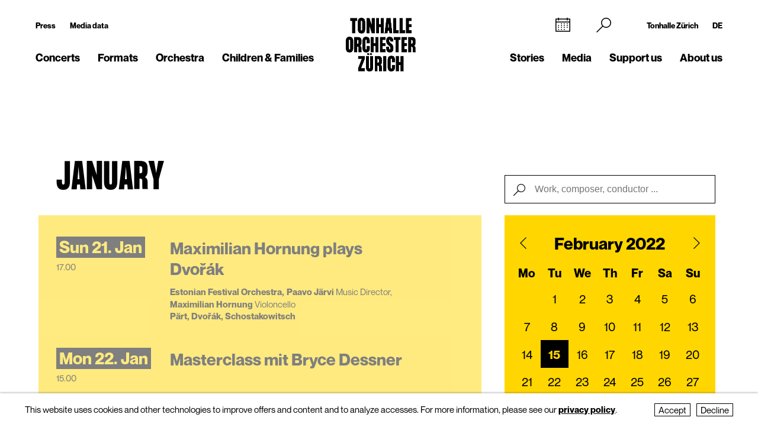

--- FILE ---
content_type: text/html; charset=utf-8
request_url: https://tonhalle-orchester.ch/en/concerts/kalender/page41?date=1644926400&action=filtercalendar
body_size: 14554
content:
<!DOCTYPE html>
<html lang="en">
<head>
        <!-- Google Tag Manager -->
    <script type="text/plain" data-type="text/javascript" data-category="statistics" class="require-consent">
        (function(w,d,s,l,i){w[l]=w[l]||[];w[l].push({'gtm.start':
                new Date().getTime(),event:'gtm.js'});var f=d.getElementsByTagName(s)[0],
            j=d.createElement(s),dl=l!='dataLayer'?'&l='+l:'';j.async=true;j.src=
            'https://www.googletagmanager.com/gtm.js?id='+i+dl;f.parentNode.insertBefore(j,f);
        })(window,document,'script','dataLayer','GTM-TSCMGTK6');
    </script>
    <!-- End Google Tag Manager -->
        <title>Concert Calendar Tonhalle-Orchester Zürich</title>
    <meta http-equiv="X-UA-Compatible" content="IE=edge,chrome=1" />
    <meta charset="UTF-8">
    <meta name="viewport" content="width=device-width" />
    <meta name="description" content="All concerts at a glance: Orchestral concerts, chamber music, organ concerts, film symphonies, tonhalleLATE ... Discover the entire programme here." />
    <meta name="format-detection" content="telephone=no">
    
        <link rel="apple-touch-icon" sizes="180x180" href="https://tonhalle-orchester.ch/favicons_TOZ_Violett/apple-touch-icon.png">
    <link rel="icon" type="image/png" sizes="32x32" href="https://tonhalle-orchester.ch/favicons_TOZ_Violett/favicon-32x32.png">
    <link rel="icon" type="image/png" sizes="16x16" href="https://tonhalle-orchester.ch/favicons_TOZ_Violett/favicon-16x16.png">
    <link rel="manifest" href="https://tonhalle-orchester.ch/favicons_TOZ_Violett/site.webmanifest">
    <meta name="theme-color" content="#ffffff">
    <link rel='canonical' href='https://tonhalle-orchester.ch/en/concerts/kalender/' />

    
	<meta name='robots' content='noindex,follow'>
	
    
    
	<link rel='alternate' hreflang='kalender' href='https://tonhalle-orchester.ch/konzerte/kalender/' />
	<link rel='alternate' hreflang='' href='https://tonhalle-orchester.ch/en/concerts/kalender/' />	<script src="https://cdnjs.cloudflare.com/ajax/libs/bluebird/3.3.5/bluebird.min.js"></script>
	<script src="/site/templates/js/modernizr.js"></script>
	<link rel="stylesheet" type="text/css" href="/site/assets/pwpc/pwpc-69372c7742175c9bf1e26cfaf1b9e206190f2add.css" />
	<link rel="stylesheet" type="text/css" href="https://cdnjs.cloudflare.com/ajax/libs/featherlight/1.7.12/featherlight.min.css">
	<script type="text/javascript">
				var config = {"debug":false,"lang":"en","current_pid":15309,"urls":{"current_url":"\/en\/concerts\/kalender\/","current_parent_url":"\/en\/concerts\/","current_parent_parent_url":"\/en\/","root":"\/","templates":"\/site\/templates\/"}};
	</script>
	<style type="text/css">
		.pw-edit {
		    position: fixed;
		    z-index: 999999;
		    top: 0;
		    left: 0;
		    padding: 0.5em 1em;
		    background-color: rgba(0, 0, 0, 0.4);
		    color: #fff;
		}

		.featherlight-content {
			max-width: 1000px;
		}

		.featherlight-content img.align_left{
			float:left;
			margin-right: 10px;
			margin-bottom: 10px;
		}

		.featherlight-content img.align_right{
			float: right;
			margin-left: 10px;
			margin-bottom: 10px;
		}

		.featherlight-inner::after {
			content: "";
			display: table;
			clear: both;
		}

		.featherlight-close {
			font-size:25px;
		}

		@media screen and (max-width : 1024px) {
			.featherlight-content img.align_left{
				clear: both;
			}

			.featherlight-content img.align_right{
				clear: both;
			}

			.featherlight-content img {
				width: 100%;
			}

			.featherlight-content {
				max-width: 750px;
			}

		} 

	</style>
<style>.privacywire{background:#fff;bottom:-250%;box-shadow:0 -1px 3px rgba(0,0,0,.3);left:0;opacity:0;padding:1rem;position:fixed;right:0;transition:bottom .3s ease-in,opacity .3s ease;z-index:1}.show-banner .privacywire-banner,.show-message .privacywire-message,.show-options .privacywire-options{bottom:0;opacity:1}.privacywire-header{font-weight:700}.privacywire button[hidden],.privacywire-ask-consent-blueprint,[data-ask-consent-rendered="1"]{display:none}</style><script>var PrivacyWireSettings={"version":1,"dnt":"1","bots":"0","customFunction":"","messageTimeout":2500,"consentByClass":"0","cookieGroups":{"necessary":"Decline","functional":"Functional","statistics":"Statistics","marketing":"Marketing","external_media":"External Media"}};</script><script type='module' src='/site/modules/PrivacyWire/js/PrivacyWire.js'></script><script nomodule type='text/javascript' src='/site/modules/PrivacyWire/js/ie_polyfill.js'></script><script nomodule type='text/javascript' src='/site/modules/PrivacyWire/js/PrivacyWire_legacy.js'></script></head>
<body class="tpl-calendar ">
	    <header class="cp-header small" data-t-name="Header">
        <div class="cp-mobile-navigation " data-t-name="MobileNavigation">
            <div class="cp-mobile-navigation-inner-wrapper">
        
                <div class="mobnav-header">
        
                    <div class="left-column">
                        <div class="iconnav">
                            <a class="mi mi-Calendar" href="/en/concerts/kalender/"></a>  
                        </div>
                    </div>
        
                    <div class="middle-column">
                        <a href="/en/">
                            <!--<video class="desktop" autoplay muted playsinline>
                                <source src="/site/templates/images/logo-toz-transparent-white.webm" type="video/webm">
                                <source src="/site/templates/images/logo-toz-transparent-white.mp4" type="video/mp4">
                            </video>-->
                            <img src="/site/templates/images//logo-toz-transparent-white.gif" class="desktop"/>
                        </a>
                    </div>
        
                    <div class="right-column">
                        <div class="close-mobnav">
                            <a href="#" class="mi mi-Clear"></a>
                        </div>
                    </div>
        
                </div>
        
                <nav class="mainnav">
                    <ul class="nav">
                            <li class="has_children pid_7968 active">
                                    <a href="/en/concerts/">Concerts</a>
                                            <ul class="subnav">
                                            <li class=" pid_15309 active">
                                                            <a href="/en/concerts/kalender/">Calendar</a>
                                                    </li><li class=" pid_284618">
                                                            <a href="/en/concerts/saison-2025-26/">Season 2025/26</a>
                                                    </li><li class=" pid_7992">
                                                            <a href="/en/concerts/subscriptions/">Subscriptions 2025/26</a>
                                                    </li><li class=" pid_267360">
                                                            <a href="/en/concerts/ihr-einstieg/">Getting started</a>
                                                    </li><li class=" pid_7991">
                                                            <a href="/en/concerts/your-visit/">Your visit</a>
                                                    </li><li class=" pid_7984">
                                                            <a href="/en/concerts/rund-ums-konzert/">More about your concert</a>
                                                    </li><li class=" pid_270465">
                                                            <a href="/en/concerts/service/">Service</a>
                                                    </li>
                                            </ul>
                            </li><li class="has_children pid_270475">
                                    <a href="/en/formate/">Formats</a>
                                            <ul class="subnav">
                                            <li class=" pid_271032">
                                                            <a href="/en/formate/orchesterkonzerte/">Orchestra Concerts</a>
                                                    </li><li class=" pid_233747">
                                                            <a href="/en/formate/chamber-music/">Chamber Music</a>
                                                    </li><li class=" pid_271080">
                                                            <a href="/en/formate/orgel/">Organ Concerts</a>
                                                    </li><li class=" pid_270477">
                                                            <a href="/en/formate/classic-meets/">classic meets ...</a>
                                                    </li><li class=" pid_270476">
                                                            <a href="/en/formate/mitmachen/">Join in</a>
                                                    </li>
                                            </ul>
                            </li><li class="has_children pid_7970">
                                    <a href="/en/orchester/">Orchestra</a>
                                            <ul class="subnav">
                                            <li class=" pid_15075">
                                                            <a href="/en/orchester/tonhalle-orchester-zuerich/">Tonhalle-Orchester Zürich</a>
                                                    </li><li class=" pid_7973">
                                                            <a href="/en/orchester/musicians/">Musicians</a>
                                                    </li><li class=" pid_224503">
                                                            <a href="/en/orchester/paavo-jaervi-music-director/">Paavo Järvi – Music Director</a>
                                                    </li><li class=" pid_7981">
                                                            <a href="/en/orchester/ehrendirigent/">David Zinman – Conductor Laureate</a>
                                                    </li><li class=" pid_284596">
                                                            <a href="/en/orchester/julia-kurzydlak-assistant-conductor-2025-26/">Julia Kurzydlak – Assistant Conductor 2025/26</a>
                                                    </li><li class=" pid_224508">
                                                            <a href="/en/orchester/conductors-academy/">Conductors&#039; Academy</a>
                                                    </li><li class=" pid_8037">
                                                            <a href="/en/orchester/orchestervorstand/">Orchestra Board</a>
                                                    </li><li class=" pid_7980">
                                                            <a href="/en/orchester/ensemble/">Independent ensembles</a>
                                                    </li><li class=" pid_233573">
                                                            <a href="/en/orchester/musikvermittlung/">Music education</a>
                                                    </li><li class=" pid_7982">
                                                            <a href="/en/orchester/geschichte/">History</a>
                                                    </li>
                                            </ul>
                            </li><li class="has_children pid_270704">
                                    <a href="/en/kinder-familien/">Children &amp; Families</a>
                                            <ul class="subnav">
                                            <li class=" pid_233814">
                                                            <a href="/en/kinder-familien/familienkonzerte/">Family Concerts</a>
                                                    </li><li class=" pid_270743">
                                                            <a href="/en/kinder-familien/kammermusik-fuer-kinder-kunterwunderbunt/">Kunterwunderbunt</a>
                                                    </li><li class=" pid_233833">
                                                            <a href="/en/kinder-familien/kinder-matinee/">Children&#039;s Matinee</a>
                                                    </li><li class=" pid_7989">
                                                            <a href="/en/kinder-familien/fur-schulen/">Schools</a>
                                                    </li><li class=" pid_270705">
                                                            <a href="/en/kinder-familien/clips-und-spiele/">Clips and Games</a>
                                                    </li>
                                            </ul>
                            </li>
                            <li class="has_children pid_248539">
                                    <a href="/en/stories/">Stories</a>
                                            <ul class="subnav">
                                            <li class=" pid_248543">
                                                            <a href="/en/stories/all/">All Stories</a>
                                                    </li><li class=" pid_248540">
                                                            <a href="/en/stories/to-read/">to read</a>
                                                    </li><li class=" pid_248541">
                                                            <a href="/en/stories/to-listen/">to listen</a>
                                                    </li><li class=" pid_248542">
                                                            <a href="/en/stories/to-watch/">to watch</a>
                                                    </li>
                                            </ul>
                            </li><li class="has_children pid_230129">
                                    <a href="/en/media/">Media</a>
                                            <ul class="subnav">
                                            <li class=" pid_246260">
                                                            <a href="/en/media/programmhefte/">Programme Notes</a>
                                                    </li><li class=" pid_233446">
                                                            <a href="/en/media/concert-recordings/">Concert recordings</a>
                                                    </li><li class=" pid_230279">
                                                            <a href="/en/media/intro-die-audioeinfuehrung/">Intro – the Podcast</a>
                                                    </li><li class=" pid_253954">
                                                            <a href="/en/media/tram-for-two-mit-paavo-jaervi/">«Tram for Two» with Paavo Järvi</a>
                                                    </li><li class=" pid_253932">
                                                            <a href="/en/media/symphony/">Symphony.live</a>
                                                    </li><li class=" pid_233875">
                                                            <a href="/en/media/idagio/">Idagio</a>
                                                    </li><li class=" pid_230286">
                                                            <a href="/en/media/video-clips/">Video Clips</a>
                                                    </li><li class=" pid_237049">
                                                            <a href="/en/media/audioguides/">Audioguides</a>
                                                    </li><li class=" pid_210530">
                                                            <a href="/en/media/recording-projects/">Recording Projects</a>
                                                    </li><li class=" pid_13788">
                                                            <a href="/en/media/discography/">Discography</a>
                                                    </li><li class=" pid_246259">
                                                            <a href="/en/media/publikationen/">Publications</a>
                                                    </li>
                                            </ul>
                            </li><li class="has_children pid_226373">
                                    <a href="/en/engagement/">Support us</a>
                                            <ul class="subnav">
                                            <li class=" pid_228622">
                                                            <a href="/en/engagement/mitgliedschaft-im-freundeskreis/">Freundeskreis</a>
                                                    </li><li class=" pid_7987">
                                                            <a href="/en/engagement/klubz/">klubZ</a>
                                                    </li><li class=" pid_274070">
                                                            <a href="/en/engagement/partnerschaften/">Partnerships</a>
                                                    </li><li class=" pid_228515">
                                                            <a href="/en/engagement/stiftungen/">Foundations</a>
                                                    </li><li class=" pid_228647">
                                                            <a href="/en/engagement/legate-und-erbschaften/">Legacies</a>
                                                    </li><li class=" pid_228525">
                                                            <a href="/en/engagement/spende/">Donations</a>
                                                    </li><li class=" pid_274079">
                                                            <a href="/en/engagement/kooperationen/">Cooperations</a>
                                                    </li><li class=" pid_228657">
                                                            <a href="/en/engagement/danke/">Thank you</a>
                                                    </li><li class=" pid_278555">
                                                            <a href="/en/engagement/tonhallenight-2026/">tonhalleNIGHT 2026</a>
                                                    </li>
                                            </ul>
                            </li><li class="has_children pid_7971">
                                    <a href="/en/about-us/">About us</a>
                                            <ul class="subnav">
                                            <li class=" pid_233397">
                                                            <a href="/en/about-us/tonhalle-zuerich/">Tonhalle Zürich</a>
                                                    </li><li class=" pid_245551">
                                                            <a href="/en/about-us/tours/">Guided Tours</a>
                                                    </li><li class=" pid_219269">
                                                            <a href="/en/about-us/tonhalle-gesellschaft-zuerich-ag/">Tonhalle-Gesellschaft Zürich</a>
                                                    </li><li class=" pid_245435">
                                                            <a href="/en/about-us/management-team/">Management Team</a>
                                                    </li><li class=" pid_7976">
                                                            <a href="/en/about-us/jobs/">Job Vacancies</a>
                                                    </li><li class=" pid_7978">
                                                            <a href="/en/about-us/kontakt/">Contact</a>
                                                    </li>
                                            </ul>
                            </li>
                    </ul>
                </nav>
        
        
                <div class="sub-part">
        
                    <div class="left-container">
                            <ul class="nav">
                                <li class="">
                                    <a href="/en/presse/">Press</a>
                                </li>
                                <li class="">
                                    <a href="/en/presse/mediadaten/">Media data</a>
                                </li>
                            </ul>
        
                            <ul class="social-media">
                                <li><a target="_blank" href="https://www.facebook.com/tonhalleorchester/"><img src="/site/templates/images/header-icons/facebook.png"></a></li><li><a target="_blank" href="https://www.instagram.com/tonhalleorchester/"><img src="/site/templates/images/header-icons/instagram.png"></a></li><li><a target="_blank" href="https://www.youtube.com/user/TonhalleOrchesterZH"><img src="/site/templates/images/header-icons/youtube.png"></a></li><li><a target="_blank" href="https://www.tiktok.com/@tonhalleorchester"><img src="/site/templates/images/header-icons/tiktok.png"></a></li><li><a target="_blank" href="https://www.linkedin.com/company/tonhalle-gesellschaft-zürich"><img src="/site/templates/images/header-icons/linkedin.png"></a></li>
                            </ul>
                    </div>
        
                    <div class="right-container">
        
                            <ul class="nav">
                                <li class="">
                                    <a href="https://tonhallezuerich.ch/home-tz/">Tonhalle Zürich</a>
                                </li>
                                <li class="">
                                    <a href="/konzerte/kalender/">DE</a>
                                </li>
                            </ul>
        
        
                        <!--<ul class="TM">
                            <li><a target="_blank" href="https://www.tonhalle-maag.ch/"><img src="/site/templates/images/header-icons/tm.png"></a></li>
                        </ul>-->
                            <ul class="SiteLink">
                                <li><a target="_blank" href="https://tonhallezuerich.ch/home-tz/"><img src="/site/templates/images/TonhalleZurich_Logo_RGB_Weiss.png"></a></li>
                            </ul>
        
                    </div>
        
                </div>
        
            </div>
        </div>
    
        <div class="content-container">
            <div class="col-wrapper">
    
                <div class="left-column">
    
                    <div class="iconnav">
                            <ul class="nav">
                                <li class="calendar-left">
                                    <a class="mi mi-Calendar" href="/en/concerts/kalender/"></a>
                                </li>
                            </ul>
                    </div>
    
                    <div class="metanav">
                            <ul class="nav">
                                <li class="">
                                    <a href="/en/presse/">Press</a>
                                </li>
                                <li class="">
                                    <a href="/en/presse/mediadaten/">Media data</a>
                                </li>
                            </ul>
                    </div>
    
                    <nav class="mainnav">
                        <ul class="nav">
                                <li class="has_children pid_7968 active">
                                        <a href="/en/concerts/">Concerts</a>
                                                <ul class="subnav">
                                                <li class="pid_15309 active">
                                                                <a href="/en/concerts/kalender/">Calendar</a>
                                                        </li><li class="pid_284618">
                                                                <a href="/en/concerts/saison-2025-26/">Season 2025/26</a>
                                                        </li><li class="pid_7992">
                                                                <a href="/en/concerts/subscriptions/">Subscriptions 2025/26</a>
                                                        </li><li class="pid_267360">
                                                                <a href="/en/concerts/ihr-einstieg/">Getting started</a>
                                                        </li><li class="pid_7991">
                                                                <a href="/en/concerts/your-visit/">Your visit</a>
                                                        </li><li class="pid_7984">
                                                                <a href="/en/concerts/rund-ums-konzert/">More about your concert</a>
                                                        </li><li class="pid_270465">
                                                                <a href="/en/concerts/service/">Service</a>
                                                        </li>
                                                </ul>
                                </li><li class="has_children pid_270475">
                                        <a href="/en/formate/">Formats</a>
                                                <ul class="subnav">
                                                <li class="pid_271032">
                                                                <a href="/en/formate/orchesterkonzerte/">Orchestra Concerts</a>
                                                        </li><li class="pid_233747">
                                                                <a href="/en/formate/chamber-music/">Chamber Music</a>
                                                        </li><li class="pid_271080">
                                                                <a href="/en/formate/orgel/">Organ Concerts</a>
                                                        </li><li class="pid_270477">
                                                                <a href="/en/formate/classic-meets/">classic meets ...</a>
                                                        </li><li class="pid_270476">
                                                                <a href="/en/formate/mitmachen/">Join in</a>
                                                        </li>
                                                </ul>
                                </li><li class="has_children pid_7970">
                                        <a href="/en/orchester/">Orchestra</a>
                                                <ul class="subnav">
                                                <li class="pid_15075">
                                                                <a href="/en/orchester/tonhalle-orchester-zuerich/">Tonhalle-Orchester Zürich</a>
                                                        </li><li class="pid_7973">
                                                                <a href="/en/orchester/musicians/">Musicians</a>
                                                        </li><li class="pid_224503">
                                                                <a href="/en/orchester/paavo-jaervi-music-director/">Paavo Järvi – Music Director</a>
                                                        </li><li class="pid_7981">
                                                                <a href="/en/orchester/ehrendirigent/">David Zinman – Conductor Laureate</a>
                                                        </li><li class="pid_284596">
                                                                <a href="/en/orchester/julia-kurzydlak-assistant-conductor-2025-26/">Julia Kurzydlak – Assistant Conductor 2025/26</a>
                                                        </li><li class="pid_224508">
                                                                <a href="/en/orchester/conductors-academy/">Conductors&#039; Academy</a>
                                                        </li><li class="pid_8037">
                                                                <a href="/en/orchester/orchestervorstand/">Orchestra Board</a>
                                                        </li><li class="pid_7980">
                                                                <a href="/en/orchester/ensemble/">Independent ensembles</a>
                                                        </li><li class="pid_233573">
                                                                <a href="/en/orchester/musikvermittlung/">Music education</a>
                                                        </li><li class="pid_7982">
                                                                <a href="/en/orchester/geschichte/">History</a>
                                                        </li>
                                                </ul>
                                </li><li class="has_children pid_270704">
                                        <a href="/en/kinder-familien/">Children &amp; Families</a>
                                                <ul class="subnav">
                                                <li class="pid_233814">
                                                                <a href="/en/kinder-familien/familienkonzerte/">Family Concerts</a>
                                                        </li><li class="pid_270743">
                                                                <a href="/en/kinder-familien/kammermusik-fuer-kinder-kunterwunderbunt/">Kunterwunderbunt</a>
                                                        </li><li class="pid_233833">
                                                                <a href="/en/kinder-familien/kinder-matinee/">Children&#039;s Matinee</a>
                                                        </li><li class="pid_7989">
                                                                <a href="/en/kinder-familien/fur-schulen/">Schools</a>
                                                        </li><li class="pid_270705">
                                                                <a href="/en/kinder-familien/clips-und-spiele/">Clips and Games</a>
                                                        </li>
                                                </ul>
                                </li>
                        </ul>
                    </nav>
    
                </div>
    
                <div class="middle-column">
                    <a href="/en/">
                        <!--<video class="desktop" id="normalvideo" autoplay muted playsinline>
                            <source src="/site/templates/images/logo-toz-transparent.webm" type="video/webm">
                            <source src="/site/templates/images/logo-toz-transparent.mp4" type="video/mp4">
                        </video>
                        <video class="desktop white-version" id="coloredvideo" autoplay muted playsinline>
                            <source src="/site/templates/images/logo-toz-transparent-white.webm" type="video/webm">
                            <source src="/site/templates/images/logo-toz-transparent-white.mp4" type="video/mp4">
                        </video>-->
                       <img src="/site/templates/images/logo-toz-transparent.gif" class="desktop"/>
                       <img src="/site/templates/images/logo-toz-transparent-white.gif" class="desktop white-version"/>
                    </a>
                </div>
    
                <div class="right-column">
    
                    <div class="metanav-iconnav-box">
                        <div class="metanav">
                                <ul class="nav">
                                    <li class="">
                                        <a href="https://tonhallezuerich.ch/home-tz/">Tonhalle Zürich</a>
                                    </li>
                                    <li class="">
                                        <a href="/konzerte/kalender/">DE</a>
                                    </li>
                                </ul>
                        </div>
    
                        <div class="iconnav">
                                <ul class="nav">
                                    <li class="calendar-right">
                                        <a class="mi mi-Calendar" href="/en/concerts/kalender/"></a>
                                    </li>
                                    <li class="search-icon-trigger">
                                        <a class="mi mi-Search" href=""></a>
                                    </li>
                                    <li class="mobnav">
                                        <a class="mi mi-GlobalNavigationButton" href="#"></a>
                                    </li>
                                </ul>
                        </div>
                    </div>
    
                    <nav class="mainnav">
                        <ul class="nav">
                                <li class="has_children pid_248539">
                                        <a href="/en/stories/">Stories</a>
                                                <ul class="subnav">
                                                <li class="pid_248543">
                                                                <a href="/en/stories/all/">All Stories</a>
                                                        </li><li class="pid_248540">
                                                                <a href="/en/stories/to-read/">to read</a>
                                                        </li><li class="pid_248541">
                                                                <a href="/en/stories/to-listen/">to listen</a>
                                                        </li><li class="pid_248542">
                                                                <a href="/en/stories/to-watch/">to watch</a>
                                                        </li>
                                                </ul>
                                </li><li class="has_children pid_230129">
                                        <a href="/en/media/">Media</a>
                                                <ul class="subnav">
                                                <li class="pid_246260">
                                                                <a href="/en/media/programmhefte/">Programme Notes</a>
                                                        </li><li class="pid_233446">
                                                                <a href="/en/media/concert-recordings/">Concert recordings</a>
                                                        </li><li class="pid_230279">
                                                                <a href="/en/media/intro-die-audioeinfuehrung/">Intro – the Podcast</a>
                                                        </li><li class="pid_253954">
                                                                <a href="/en/media/tram-for-two-mit-paavo-jaervi/">«Tram for Two» with Paavo Järvi</a>
                                                        </li><li class="pid_253932">
                                                                <a href="/en/media/symphony/">Symphony.live</a>
                                                        </li><li class="pid_233875">
                                                                <a href="/en/media/idagio/">Idagio</a>
                                                        </li><li class="pid_230286">
                                                                <a href="/en/media/video-clips/">Video Clips</a>
                                                        </li><li class="pid_237049">
                                                                <a href="/en/media/audioguides/">Audioguides</a>
                                                        </li><li class="pid_210530">
                                                                <a href="/en/media/recording-projects/">Recording Projects</a>
                                                        </li><li class="pid_13788">
                                                                <a href="/en/media/discography/">Discography</a>
                                                        </li><li class="pid_246259">
                                                                <a href="/en/media/publikationen/">Publications</a>
                                                        </li>
                                                </ul>
                                </li><li class="has_children pid_226373">
                                        <a href="/en/engagement/">Support us</a>
                                                <ul class="subnav">
                                                <li class="pid_228622">
                                                                <a href="/en/engagement/mitgliedschaft-im-freundeskreis/">Freundeskreis</a>
                                                        </li><li class="pid_7987">
                                                                <a href="/en/engagement/klubz/">klubZ</a>
                                                        </li><li class="pid_274070">
                                                                <a href="/en/engagement/partnerschaften/">Partnerships</a>
                                                        </li><li class="pid_228515">
                                                                <a href="/en/engagement/stiftungen/">Foundations</a>
                                                        </li><li class="pid_228647">
                                                                <a href="/en/engagement/legate-und-erbschaften/">Legacies</a>
                                                        </li><li class="pid_228525">
                                                                <a href="/en/engagement/spende/">Donations</a>
                                                        </li><li class="pid_274079">
                                                                <a href="/en/engagement/kooperationen/">Cooperations</a>
                                                        </li><li class="pid_228657">
                                                                <a href="/en/engagement/danke/">Thank you</a>
                                                        </li><li class="pid_278555">
                                                                <a href="/en/engagement/tonhallenight-2026/">tonhalleNIGHT 2026</a>
                                                        </li>
                                                </ul>
                                </li><li class="has_children pid_7971">
                                        <a href="/en/about-us/">About us</a>
                                                <ul class="subnav">
                                                <li class="pid_233397">
                                                                <a href="/en/about-us/tonhalle-zuerich/">Tonhalle Zürich</a>
                                                        </li><li class="pid_245551">
                                                                <a href="/en/about-us/tours/">Guided Tours</a>
                                                        </li><li class="pid_219269">
                                                                <a href="/en/about-us/tonhalle-gesellschaft-zuerich-ag/">Tonhalle-Gesellschaft Zürich</a>
                                                        </li><li class="pid_245435">
                                                                <a href="/en/about-us/management-team/">Management Team</a>
                                                        </li><li class="pid_7976">
                                                                <a href="/en/about-us/jobs/">Job Vacancies</a>
                                                        </li><li class="pid_7978">
                                                                <a href="/en/about-us/kontakt/">Contact</a>
                                                        </li>
                                                </ul>
                                </li>
                        </ul>
                    </nav>
    
                </div>
    
                <div class="search-bar">
                    <form class="mi mi-Search" action="/en/suche/" method="GET">
                        <span class="mi mi-Clear closebutton"></span>
    					<input class="searchfield" name="search" placeholder="Search term "value=""/>
    				</form>
                </div>
                
            </div>
    
        </div>
    
    
        <div class="social-media-header-footer">
                <ul class="social-media">
                        <li><a target="_blank" href="https://www.facebook.com/tonhalleorchester/"><img src="/site/templates/images/header-icons/facebook.png"></a></li>
                        <li><a target="_blank" href="https://www.instagram.com/tonhalleorchester/"><img src="/site/templates/images/header-icons/instagram.png"></a></li>
                        <li><a target="_blank" href="https://www.youtube.com/user/TonhalleOrchesterZH"><img src="/site/templates/images/header-icons/youtube.png"></a></li>
                        <li><a target="_blank" href="https://www.tiktok.com/@tonhalleorchester"><img src="/site/templates/images/header-icons/tiktok.png"></a></li>
                        <li><a target="_blank" href="https://www.linkedin.com/company/tonhalle-gesellschaft-zürich"><img src="/site/templates/images/header-icons/linkedin.png"></a></li>
                </ul>
    
                <ul class="SiteLink">
                    <li><a target="_blank" href="https://tonhallezuerich.ch/home-tz/"><img src="/site/templates/images/TonhalleZurich_Logo_RGB_Weiss.png"></a></li>
                </ul>
        </div>
    
    </header>

<div class="main" role="main">
    <div class="content">
            <section class="content-section">
                
                    <div class="cp-pagehead " data-t-name="PageHead">
                        <div class="content-container">
                            <div data-month="" class="month-display">
                                November
                            </div>
                        </div>
                    </div>
                
                
                
                
                
                
                
                
                
                
                
                
                
                
                
                
                
                
                
                
                
                
                
            </section>
            <section class="content-section">
                
                
                    <div class="cp-calendar  ">
                        <div class="content-container">
                            <div class="cp-calendarlist   " data-t-name="Calendarlist">
                            	<div class="content-container-calendar has-minicalendar">
                            
                            
                            		<div class="calendar-wrapper">
                            
                                                <div class="pos-btn-datum">
                                                    <div class="el-button square minicalendar " data-t-name="Button">
                                                        <a href="#" class="" >Date</a>
                                                    </div>
                                                </div>
                            
                                                <div class="pos-btn-filter">
                                                    <div class="el-button square minicalendar " data-t-name="Button">
                                                        <a href="#" class="" >Filter</a>
                                                    </div>
                                                </div>
                            
                            
                            			<div class="js-calendarlist-list has-minicalendar">
                            
                            
                            
                                                    <div data-month="01" class="row month">
                                                        January 2024
                                                    </div>
                            
                            					
                            
                            					<div class="row data  past first">
                                                    <a class="mobile-linkoverlay" href="/en/concerts/kalender/maximilian-hornung-spielt-dvorak-1763151/"></a>
                            						<div class="col-left">
                            							<div class="date">
                            								Sun&nbsp;21. Jan
                            							</div>
                            							
                            							<div class="hour">
                            								17.00
                            							</div>
                            						</div><div class="col-middle">
                            							<div class="event" data-timestamp="1705852800">
                            								<h3>Maximilian Hornung plays Dvořák</h3>
                            							</div>
                            							<div class="member">
                            								<span class="member-name">Estonian Festival Orchestra,</span>
                            								    <span class="member-name"> Paavo Järvi</span><span class="member-function"> Music Director,</span>
                            								    <span class="member-name"> Maximilian Hornung</span><span class="member-function"> Violoncello</span>
                                								<span class="composer">
                                								    Pärt, Dvořák, Schostakowitsch
                                								</span>
                            							</div>
                                                        <a class="desktop-linkoverlay" href="/en/concerts/kalender/maximilian-hornung-spielt-dvorak-1763151/"></a>
                            						</div><div class="col-right">
                            						
                            								<div class="pos-btn-mehr">
                            									<div class="el-button round-outline " data-t-name="Button">
                            									    <a href="/en/concerts/kalender/maximilian-hornung-spielt-dvorak-1763151/" class="desktop-linkoverlay" >more</a>
                            									</div>
                            								</div>
                                                            <div class="pos-label-bestellstatus">
                            									<div class="el-label square-small ">
                            									    <span class="">Restkarten</span>
                            									</div>
                            								</div>
                            							
                            						
                            					</div>
                            				</div>
                            
                            
                            
                            					
                            
                            					<div class="row data  past ">
                                                    <a class="mobile-linkoverlay" href="/en/concerts/kalender/masterclass-mit-bryce-dessner-1863181/"></a>
                            						<div class="col-left">
                            							<div class="date">
                            								Mon&nbsp;22. Jan
                            							</div>
                            							
                            							<div class="hour">
                            								15.00
                            							</div>
                            						</div><div class="col-middle">
                            							<div class="event" data-timestamp="1705932000">
                            								<h3>Masterclass mit Bryce Dessner</h3>
                            							</div>
                            							<div class="member">
                            								<span class="member-name"></span>
                            							</div>
                                                        <a class="desktop-linkoverlay" href="/en/concerts/kalender/masterclass-mit-bryce-dessner-1863181/"></a>
                            						</div><div class="col-right">
                            						
                            								<div class="pos-btn-mehr">
                            									<div class="el-button round-outline " data-t-name="Button">
                            									    <a href="/en/concerts/kalender/masterclass-mit-bryce-dessner-1863181/" class="desktop-linkoverlay" >more</a>
                            									</div>
                            								</div>
                            							
                            						
                            					</div>
                            				</div>
                            
                            
                            
                            					
                            
                            					<div class="row data  past ">
                                                    <a class="mobile-linkoverlay" href="/en/concerts/kalender/serie-jeunes-lukas-sternath-1747433/"></a>
                            						<div class="col-left">
                            							<div class="date">
                            								Mon&nbsp;22. Jan
                            							</div>
                            							
                            							<div class="hour">
                            								19.30
                            							</div>
                            						</div><div class="col-middle">
                            							<div class="event" data-timestamp="1705948200">
                            								<h3>Série jeunes: Lukas Sternath</h3>
                            							</div>
                            							<div class="member">
                            								<span class="member-name"></span>
                            								    <span class="member-name"> Lukas Sternath</span><span class="member-function"> Klavier</span>
                                								<span class="composer">
                                								    Schumann, Schubert
                                								</span>
                            							</div>
                                                        <a class="desktop-linkoverlay" href="/en/concerts/kalender/serie-jeunes-lukas-sternath-1747433/"></a>
                            						</div><div class="col-right">
                            						
                            								<div class="pos-btn-mehr">
                            									<div class="el-button round-outline " data-t-name="Button">
                            									    <a href="/en/concerts/kalender/serie-jeunes-lukas-sternath-1747433/" class="desktop-linkoverlay" >more</a>
                            									</div>
                            								</div>
                            							
                            						
                            					</div>
                            				</div>
                            
                            
                            
                            					
                            
                            					<div class="row data  past ">
                                                    <a class="mobile-linkoverlay" href="/en/concerts/kalender/classic-meets-art-mit-bryce-dessner-1863223/"></a>
                            						<div class="col-left">
                            							<div class="date">
                            								Tue&nbsp;23. Jan
                            							</div>
                            							
                            							<div class="hour">
                            								19.00
                            							</div>
                            						</div><div class="col-middle">
                            							<div class="event" data-timestamp="1706032800">
                            								<h3>classic meets art mit Bryce Dessner</h3>
                            							</div>
                            							<div class="member">
                            								<span class="member-name"></span>
                            								    <span class="member-name"> Bryce Dessner</span><span class="member-function"> Komponist,</span>
                            								    <span class="member-name"> Selma Aerni</span><span class="member-function"> Violoncello,</span>
                            								    <span class="member-name"> Raphael Duchosal</span><span class="member-function"> Gitarre,</span>
                            								    <span class="member-name"> Bettina Richter</span><span class="member-function"> Kuratorin Museum für Gestaltung Zürich,</span>
                            								    <span class="member-name"> Ulrike Thiele</span><span class="member-function"> Moderation</span>
                                								<span class="composer">
                                								    Dessner
                                								</span>
                            							</div>
                                                        <a class="desktop-linkoverlay" href="/en/concerts/kalender/classic-meets-art-mit-bryce-dessner-1863223/"></a>
                            						</div><div class="col-right">
                            						
                            								<div class="pos-btn-mehr">
                            									<div class="el-button round-outline " data-t-name="Button">
                            									    <a href="/en/concerts/kalender/classic-meets-art-mit-bryce-dessner-1863223/" class="desktop-linkoverlay" >more</a>
                            									</div>
                            								</div>
                                                            <div class="pos-label-bestellstatus">
                            									<div class="el-label square-small ">
                            									    <span class="">Sold out</span>
                            									</div>
                            								</div>
                            							
                            						
                            					</div>
                            				</div>
                            
                            
                            
                            					
                            
                            					<div class="row data  past ">
                                                    <a class="mobile-linkoverlay" href="/en/concerts/kalender/philippe-jordan-mit-wagner-1747399/"></a>
                            						<div class="col-left">
                            							<div class="date">
                            								Wed&nbsp;24. Jan
                            							</div>
                            							
                            							<div class="hour">
                            								19.30
                            							</div>
                            						</div><div class="col-middle">
                            							<div class="event" data-timestamp="1706121000">
                            								<h3>Philippe Jordan with Schumann and Wagner</h3>
                            							</div>
                            							<div class="member">
                            								<span class="member-name"></span>
                            								    <span class="member-name"> Tonhalle-Orchester Zürich</span><span class="member-function">, </span>
                            								    <span class="member-name"> Philippe Jordan</span><span class="member-function"> Conductor, </span>
                            								    <span class="member-name"> Anja Kampe</span><span class="member-function"> Sopran</span>
                                								<span class="composer">
                                								    Schumann, Wagner
                                								</span>
                            							</div>
                                                        <a class="desktop-linkoverlay" href="/en/concerts/kalender/philippe-jordan-mit-wagner-1747399/"></a>
                            						</div><div class="col-right">
                            						
                            								<div class="pos-btn-mehr">
                            									<div class="el-button round-outline " data-t-name="Button">
                            									    <a href="/en/concerts/kalender/philippe-jordan-mit-wagner-1747399/" class="desktop-linkoverlay" >more</a>
                            									</div>
                            								</div>
                            							
                            						
                            					</div>
                            				</div>
                            
                            
                            
                            					
                            
                            					<div class="row data  past ">
                                                    <a class="mobile-linkoverlay" href="/en/concerts/kalender/orchester-lunchkonzert-mit-philippe-jordan-1747402/"></a>
                            						<div class="col-left">
                            							<div class="date">
                            								Thu&nbsp;25. Jan
                            							</div>
                            							
                            							<div class="hour">
                            								12.15
                            							</div>
                            						</div><div class="col-middle">
                            							<div class="event" data-timestamp="1706181300">
                            								<h3>Orchestra Lunch Concert with Philippe Jordan</h3>
                            							</div>
                            							<div class="member">
                            								<span class="member-name"></span>
                            								    <span class="member-name"> Tonhalle-Orchester Zürich</span><span class="member-function">, </span>
                            								    <span class="member-name"> Philippe Jordan</span><span class="member-function"> Conductor</span>
                                								<span class="composer">
                                								    Schumann
                                								</span>
                            							</div>
                                                        <a class="desktop-linkoverlay" href="/en/concerts/kalender/orchester-lunchkonzert-mit-philippe-jordan-1747402/"></a>
                            						</div><div class="col-right">
                            						
                            								<div class="pos-btn-mehr">
                            									<div class="el-button round-outline " data-t-name="Button">
                            									    <a href="/en/concerts/kalender/orchester-lunchkonzert-mit-philippe-jordan-1747402/" class="desktop-linkoverlay" >more</a>
                            									</div>
                            								</div>
                            							
                            						
                            					</div>
                            				</div>
                            
                            
                            
                            					
                            
                            					<div class="row data  past ">
                                                    <a class="mobile-linkoverlay" href="/en/concerts/kalender/philippe-jordan-mit-wagner-1747400/"></a>
                            						<div class="col-left">
                            							<div class="date">
                            								Thu&nbsp;25. Jan
                            							</div>
                            							
                            							<div class="hour">
                            								19.30
                            							</div>
                            						</div><div class="col-middle">
                            							<div class="event" data-timestamp="1706207400">
                            								<h3>Philippe Jordan with Schumann and Wagner</h3>
                            							</div>
                            							<div class="member">
                            								<span class="member-name"></span>
                            								    <span class="member-name"> Tonhalle-Orchester Zürich</span><span class="member-function">, </span>
                            								    <span class="member-name"> Philippe Jordan</span><span class="member-function"> Conductor, </span>
                            								    <span class="member-name"> Anja Kampe</span><span class="member-function"> Sopran</span>
                                								<span class="composer">
                                								    Schumann, Wagner
                                								</span>
                            							</div>
                                                        <a class="desktop-linkoverlay" href="/en/concerts/kalender/philippe-jordan-mit-wagner-1747400/"></a>
                            						</div><div class="col-right">
                            						
                            								<div class="pos-btn-mehr">
                            									<div class="el-button round-outline " data-t-name="Button">
                            									    <a href="/en/concerts/kalender/philippe-jordan-mit-wagner-1747400/" class="desktop-linkoverlay" >more</a>
                            									</div>
                            								</div>
                            							
                            						
                            					</div>
                            				</div>
                            
                            
                            
                            					
                            
                            					<div class="row data  past ">
                                                    <a class="mobile-linkoverlay" href="/en/concerts/kalender/kammermusik-fuer-kinder-tasteninstrumente-stellen-sich-vor-1766331/"></a>
                            						<div class="col-left">
                            							<div class="date">
                            								Sun&nbsp;28. Jan
                            							</div>
                            							
                            							<div class="hour">
                            								11.00
                            							</div>
                            						</div><div class="col-middle">
                            							<div class="event" data-timestamp="1706436000">
                            								<h3>«What do you think, ocean?»: Keyboard instruments introduce themselves</h3>
                            							</div>
                            							<div class="member">
                            								<span class="member-name"></span>
                            								    <span class="member-name"> Anna Hauner</span><span class="member-function"> Klavier,</span>
                            								    <span class="member-name"> Ina Callejas</span><span class="member-function"> Akkordeon,</span>
                            								    <span class="member-name"> Sabine Bierich</span><span class="member-function"> Moderation, Dramaturgie,</span>
                            								    <span class="member-name"> Anna Nauer</span><span class="member-function"> Ausstattung</span>
                                								<span class="composer">
                                								    Was denkst du, Ozean?
                                								</span>
                            							</div>
                                                        <a class="desktop-linkoverlay" href="/en/concerts/kalender/kammermusik-fuer-kinder-tasteninstrumente-stellen-sich-vor-1766331/"></a>
                            						</div><div class="col-right">
                            						
                            								<div class="pos-btn-mehr">
                            									<div class="el-button round-outline " data-t-name="Button">
                            									    <a href="/en/concerts/kalender/kammermusik-fuer-kinder-tasteninstrumente-stellen-sich-vor-1766331/" class="desktop-linkoverlay" >more</a>
                            									</div>
                            								</div>
                            							
                            						
                            					</div>
                            				</div>
                            
                            
                            
                            					
                            
                            					<div class="row data  past ">
                                                    <a class="mobile-linkoverlay" href="/en/concerts/kalender/kosmos-kammermusik-quatuor-modigliani-1747437/"></a>
                            						<div class="col-left">
                            							<div class="date">
                            								Sun&nbsp;28. Jan
                            							</div>
                            							
                            							<div class="hour">
                            								17.00
                            							</div>
                            						</div><div class="col-middle">
                            							<div class="event" data-timestamp="1706457600">
                            								<h3>Cosmos Chamber Music: Quatuor Modigliani</h3>
                            							</div>
                            							<div class="member">
                            								<span class="member-name"></span>
                            								    <span class="member-name"> Quatuor Modigliani</span><span class="member-function">, </span>
                            								    <span class="member-name"> Amaury Coeytaux</span><span class="member-function"> Violine,</span>
                            								    <span class="member-name"> Loïc Rio</span><span class="member-function"> Violine,</span>
                            								    <span class="member-name"> Laurent Marfaing</span><span class="member-function"> Viola,</span>
                            								    <span class="member-name"> François Kieffer</span><span class="member-function"> Violoncello</span>
                                								<span class="composer">
                                								    Strawinsky, Schostakowitsch, Verdi
                                								</span>
                            							</div>
                                                        <a class="desktop-linkoverlay" href="/en/concerts/kalender/kosmos-kammermusik-quatuor-modigliani-1747437/"></a>
                            						</div><div class="col-right">
                            						
                            								<div class="pos-btn-mehr">
                            									<div class="el-button round-outline " data-t-name="Button">
                            									    <a href="/en/concerts/kalender/kosmos-kammermusik-quatuor-modigliani-1747437/" class="desktop-linkoverlay" >more</a>
                            									</div>
                            								</div>
                            							
                            						
                            					</div>
                            				</div>
                            
                            
                                                    <div data-month="02" class="row month">
                                                        February
                                                    </div>
                            
                            					
                            
                            					<div class="row data  past first">
                                                    <a class="mobile-linkoverlay" href="/en/concerts/kalender/tonhallecrush-1747416/"></a>
                            						<div class="col-left">
                            							<div class="date">
                            								Thu&nbsp;01. Feb
                            							</div>
                            							
                            							<div class="hour">
                            								18.30
                            							</div>
                            						</div><div class="col-middle">
                            							<div class="event" data-timestamp="1706808600">
                            								<h3>tonhalleCRUSH</h3>
                            							</div>
                            							<div class="member">
                            								<span class="member-name"></span>
                            								    <span class="member-name"> Tonhalle-Orchester Zürich</span><span class="member-function">, </span>
                            								    <span class="member-name"> Paavo Järvi</span><span class="member-function"> Music Director,</span>
                            								    <span class="member-name"> Sara Taubman-Hildebrand</span><span class="member-function"> Moderation</span>
                                								<span class="composer">
                                								    Mahler
                                								</span>
                            							</div>
                                                        <a class="desktop-linkoverlay" href="/en/concerts/kalender/tonhallecrush-1747416/"></a>
                            						</div><div class="col-right">
                            						
                            								<div class="pos-btn-mehr">
                            									<div class="el-button round-outline " data-t-name="Button">
                            									    <a href="/en/concerts/kalender/tonhallecrush-1747416/" class="desktop-linkoverlay" >more</a>
                            									</div>
                            								</div>
                            							
                            						
                            					</div>
                            				</div>
                            
                            
                            
                                            
                            
                            			</div><div class="mini-calendar with-search">
                                                <div class="search-bar">
                                                    <form class="mi mi-Search" action="" method="GET">
                                                        <span class="mi mi-Clear closebutton"></span>
                                                        <input class="searchfield" name="search" placeholder="Work, composer, conductor ... "value=""/>
                                                    </form>
                                                </div>
                                            <div class="cp-calendar small " data-t-name="Calendar">
                                            	<script>
                                            		var daysWithEvents = [1629324000000,1629410400000,1629583200000,1629842400000,1631656800000,1631743200000,1631916000000,1632002400000,1632348000000,1632348000000,1632434400000,1632434400000,1632434400000,1632434400000,1632520800000,1632520800000,1632520800000,1632607200000,1632607200000,1632693600000,1632952800000,1633039200000,1633039200000,1633212000000,1633557600000,1633557600000,1633644000000,1633730400000,1635026400000,1635112800000,1635112800000,1635285600000,1635372000000,1635372000000,1635458400000,1635458400000,1635631200000,1635721200000,1635807600000,1635894000000,1635894000000,1635980400000,1635980400000,1636239600000,1636239600000,1636412400000,1636498800000,1636585200000,1636585200000,1636671600000,1636844400000,1637017200000,1637190000000,1637276400000,1637276400000,1637362800000,1637449200000,1637622000000,1637708400000,1637881200000,1637967600000,1638054000000,1638226800000,1638313200000,1638486000000,1638486000000,1638658800000,1638745200000,1638918000000,1639004400000,1639004400000,1639090800000,1639263600000,1639522800000,1639522800000,1639609200000,1639609200000,1639695600000,1639782000000,1640473200000,1640646000000,1640732400000,1640818800000,1640905200000,1641250800000,1641596400000,1641682800000,1641682800000,1641769200000,1641769200000,1642028400000,1642028400000,1642114800000,1642287600000,1642287600000,1642546800000,1642546800000,1642633200000,1642719600000,1642806000000,1642892400000,1642892400000,1643151600000,1643151600000,1643238000000,1643324400000,1643324400000,1643497200000,1643497200000,1643583600000,1643583600000,1643842800000,1644015600000,1644102000000,1644188400000,1644274800000,1644361200000,1644447600000,1644447600000,1644447600000,1644534000000,1644706800000,1644706800000,1644879600000,1645052400000,1645225200000,1645570800000,1645743600000,1645830000000,1645830000000,1645916400000,1645916400000,1646175600000,1646262000000,1646521200000,1646521200000,1646694000000,1646780400000,1646866800000,1647126000000,1647126000000,1647298800000,1647471600000,1647471600000,1647558000000,1647730800000,1647730800000,1647990000000,1648076400000,1648162800000,1648335600000,1648335600000,1648418400000,1648764000000,1648764000000,1648850400000,1648936800000,1649109600000,1649282400000,1649282400000,1649368800000,1649368800000,1649455200000,1649541600000,1649541600000,1649714400000,1649887200000,1649973600000,1649973600000,1650060000000,1650232800000,1650319200000,1650578400000,1650751200000,1650751200000,1651010400000,1651010400000,1651096800000,1651183200000,1651701600000,1651701600000,1651960800000,1651960800000,1652220000000,1652306400000,1652565600000,1652824800000,1652824800000,1652911200000,1652911200000,1652997600000,1653170400000,1653516000000,1653775200000,1653861600000,1654034400000,1654120800000,1654207200000,1654293600000,1654293600000,1654293600000,1654380000000,1654380000000,1654466400000,1654466400000,1654466400000,1654639200000,1654725600000,1654812000000,1654898400000,1654984800000,1654984800000,1654984800000,1655244000000,1655330400000,1655330400000,1655416800000,1655503200000,1655589600000,1655848800000,1655935200000,1655935200000,1656021600000,1656108000000,1656194400000,1656194400000,1656540000000,1656626400000,1656799200000,1656799200000,1656885600000,1657404000000,1661378400000,1661464800000,1661983200000,1662847200000,1663106400000,1663192800000,1663192800000,1663279200000,1663365600000,1663452000000,1663538400000,1663711200000,1663797600000,1663797600000,1663970400000,1664143200000,1664402400000,1664488800000,1664488800000,1664661600000,1664920800000,1665007200000,1665007200000,1665093600000,1665266400000,1665957600000,1666476000000,1666648800000,1666735200000,1666821600000,1666908000000,1667080800000,1667080800000,1667430000000,1667516400000,1667516400000,1667602800000,1667689200000,1667689200000,1668034800000,1668034800000,1668121200000,1668121200000,1668207600000,1668380400000,1668553200000,1668553200000,1668639600000,1668639600000,1668726000000,1668898800000,1668898800000,1669244400000,1669330800000,1669503600000,1669503600000,1669935600000,1669935600000,1670022000000,1670108400000,1670108400000,1670194800000,1670367600000,1670454000000,1670454000000,1670540400000,1670713200000,1670713200000,1671058800000,1671058800000,1671145200000,1671318000000,1671318000000,1671404400000,1671404400000,1672009200000,1672354800000,1672441200000,1673132400000,1673132400000,1673218800000,1673391600000,1673478000000,1673478000000,1673564400000,1673737200000,1673737200000,1673737200000,1673996400000,1674082800000,1674169200000,1674342000000,1674342000000,1674687600000,1674687600000,1674774000000,1674774000000,1674860400000,1674946800000,1675119600000,1675206000000,1675292400000,1675551600000,1675551600000,1675638000000,1675638000000,1675810800000,1675897200000,1675897200000,1675983600000,1677193200000,1677279600000,1677279600000,1677366000000,1677625200000,1677711600000,1677711600000,1677798000000,1677884400000,1677970800000,1677970800000,1678230000000,1678316400000,1678316400000,1678575600000,1678662000000,1678921200000,1679180400000,1679180400000,1679439600000,1679526000000,1679526000000,1679612400000,1679785200000,1680040800000,1680127200000,1680127200000,1680127200000,1680300000000,1680386400000,1680386400000,1680559200000,1680732000000,1680818400000,1680818400000,1681077600000,1681250400000,1681336800000,1681336800000,1681596000000,1681596000000,1681941600000,1682028000000,1682460000000,1682546400000,1683237600000,1683324000000,1683410400000,1683669600000,1683756000000,1683756000000,1683756000000,1684015200000,1684620000000,1684706400000,1684965600000,1685138400000,1685138400000,1685138400000,1685224800000,1685224800000,1685311200000,1685311200000,1685311200000,1685656800000,1685743200000,1685829600000,1686088800000,1686175200000,1686175200000,1686261600000,1686434400000,1686434400000,1686866400000,1686866400000,1687039200000,1687039200000,1687039200000,1687471200000,1687557600000,1687644000000,1687989600000,1688076000000,1688162400000,1688248800000,1688680800000,1688767200000,1693346400000,1693519200000,1693605600000,1693778400000,1693864800000,1694037600000,1694124000000,1694556000000,1694642400000,1694728800000,1694815200000,1694901600000,1695160800000,1695247200000,1695247200000,1695333600000,1695420000000,1695506400000,1695592800000,1695938400000,1696024800000,1696111200000,1696111200000,1696370400000,1696456800000,1696456800000,1696543200000,1696543200000,1696543200000,1697061600000,1697148000000,1697320800000,1697407200000,1697580000000,1697666400000,1697752800000,1697839200000,1698184800000,1698357600000,1698530400000,1698620400000,1698879600000,1698966000000,1699138800000,1699138800000,1699225200000,1699398000000,1699484400000,1699484400000,1699570800000,1699657200000,1699743600000,1699916400000,1700002800000,1700089200000,1700089200000,1700348400000,1700348400000,1700434800000,1700866800000,1700953200000,1701039600000,1701385200000,1701385200000,1701471600000,1701558000000,1701558000000,1701903600000,1701903600000,1701990000000,1702162800000,1702162800000,1702249200000,1702422000000,1702508400000,1702508400000,1702508400000,1702508400000,1702594800000,1702767600000,1703026800000,1703113200000,1703545200000,1703890800000,1703977200000,1704927600000,1705186800000,1705186800000,1705446000000,1705532400000,1705532400000,1705618800000,1705791600000,1705791600000,1705878000000,1705878000000,1705964400000,1706050800000,1706137200000,1706137200000,1706396400000,1706396400000,1706742000000,1706828400000,1706914800000,1707001200000,1707260400000,1707346800000,1707433200000,1707433200000,1707865200000,1707951600000,1707951600000,1708902000000,1709161200000,1709247600000,1709420400000,1709420400000,1709506800000,1709679600000,1709766000000,1709766000000,1709852400000,1709938800000,1710025200000,1710284400000,1710370800000,1710370800000,1710370800000,1710457200000,1710630000000,1710802800000,1710889200000,1710975600000,1710975600000,1711234800000,1711234800000,1711321200000,1711321200000,1711580400000,1711666800000,1711753200000,1711922400000,1712095200000,1712440800000,1712527200000,1712700000000,1712700000000,1712786400000,1712786400000,1712959200000,1713045600000,1713391200000,1713477600000,1713650400000,1713650400000,1713909600000,1713996000000,1713996000000,1714082400000,1714255200000,1715119200000,1715378400000,1715464800000,1715551200000,1715896800000,1715896800000,1715983200000,1716069600000,1716069600000,1716069600000,1716069600000,1716156000000,1716156000000,1716156000000,1716415200000,1716415200000,1716501600000,1716588000000,1716674400000,1717020000000,1717106400000,1717279200000,1717365600000,1717365600000,1717452000000,1717452000000,1717452000000,1717538400000,1717797600000,1717884000000,1717884000000,1718143200000,1718229600000,1718316000000,1718488800000,1718748000000,1718834400000,1718834400000,1719093600000,1719180000000,1719439200000,1719525600000,1719698400000,1719698400000,1719784800000,1719784800000,1720044000000,1720130400000,1724364000000,1724450400000,1724536800000,1724882400000,1724968800000,1725573600000,1726005600000,1726092000000,1726351200000,1726610400000,1726696800000,1726696800000,1726783200000,1726956000000,1726956000000,1727215200000,1727301600000,1727301600000,1727388000000,1727560800000,1727992800000,1728079200000,1728165600000,1728252000000,1729116000000,1729375200000,1729461600000,1729548000000,1729548000000,1729634400000,1729720800000,1729720800000,1729807200000,1729980000000,1729980000000,1730070000000,1730156400000,1730242800000,1730329200000,1730329200000,1730588400000,1730761200000,1731020400000,1731106800000,1731193200000,1731452400000,1731538800000,1731538800000,1731798000000,1731798000000,1732143600000,1732230000000,1732402800000,1732402800000,1732489200000,1732748400000,1732748400000,1732834800000,1732834800000,1733007600000,1733180400000,1733266800000,1733266800000,1733353200000,1733353200000,1733612400000,1733612400000,1733871600000,1733958000000,1733958000000,1734044400000,1734217200000,1734217200000,1734562800000,1734562800000,1734649200000,1735167600000,1735513200000,1735599600000,1736377200000,1736636400000,1736636400000,1736722800000,1736722800000,1736982000000,1737068400000,1737241200000,1737241200000,1737241200000,1737500400000,1737586800000,1737586800000,1737673200000,1737759600000,1737846000000,1737846000000,1737846000000,1737846000000,1738191600000,1738278000000,1738364400000,1738450800000,1738450800000,1738537200000,1738796400000,1738796400000,1738796400000,1738882800000,1739401200000,1740006000000,1740092400000,1740524400000,1740610800000,1740783600000,1740870000000,1740870000000,1740956400000,1741129200000,1741129200000,1741215600000,1741302000000,1741302000000,1741474800000,1741647600000,1741734000000,1741820400000,1741820400000,1741820400000,1741993200000,1742079600000,1742252400000,1742338800000,1742425200000,1742511600000,1742598000000,1743030000000,1743289200000,1743289200000,1743631200000,1743631200000,1743717600000,1743890400000,1743890400000,1743976800000,1744408800000,1744408800000,1744495200000,1744840800000,1744927200000,1745013600000,1745186400000,1746655200000,1746828000000,1746914400000,1746914400000,1747000800000,1747173600000,1747260000000,1747260000000,1747260000000,1747346400000,1747519200000,1747519200000,1747605600000,1747864800000,1748124000000,1748124000000,1748124000000,1748210400000,1748210400000,1748296800000,1748296800000,1748383200000,1748988000000,1749074400000,1749160800000,1749247200000,1749247200000,1749333600000,1749333600000,1749420000000,1749420000000,1749592800000,1749679200000,1749765600000,1749765600000,1749852000000,1749852000000,1749852000000,1749938400000,1750197600000,1750284000000,1750284000000,1750370400000,1750543200000,1750802400000,1750888800000,1751148000000,1751493600000,1751580000000,1751752800000,1751752800000,1756418400000,1756764000000,1756850400000,1757714400000,1757714400000,1757800800000,1757800800000,1758060000000,1758146400000,1758146400000,1758232800000,1758405600000,1758664800000,1758751200000,1758751200000,1758751200000,1758837600000,1759010400000,1759010400000,1759096800000,1759269600000,1759356000000,1759442400000,1759701600000,1759874400000,1759960800000,1759960800000,1760133600000,1760824800000,1760997600000,1760997600000,1761084000000,1761170400000,1761170400000,1761256800000,1761429600000,1761519600000,1761865200000,1761951600000,1762038000000,1762038000000,1762383600000,1762642800000,1762642800000,1762902000000,1762988400000,1762988400000,1763074800000,1763247600000,1763593200000,1763593200000,1763679600000,1763766000000,1764025200000,1764284400000,1764370800000,1764370800000,1764457200000,1764457200000,1764543600000,1764630000000,1764802800000,1764889200000,1765062000000,1765062000000,1765321200000,1765407600000,1765407600000,1765580400000,1765666800000,1765753200000,1765839600000,1765926000000,1766012400000,1766703600000,1767049200000,1767135600000,1767826800000,1768086000000,1768086000000,1768345200000,1768431600000,1768431600000,1768604400000,1768690800000,1768690800000,1768950000000,1768950000000,1769036400000,1769036400000,1769209200000,1769295600000,1769295600000,1769641200000,1769727600000,1769814000000,1769900400000,1769900400000,1769986800000,1770246000000,1770246000000,1770332400000,1771282800000,1771542000000,1771542000000,1771974000000,1772060400000,1772060400000,1772233200000,1772406000000,1772578800000,1772665200000,1772665200000,1772665200000,1772751600000,1772924400000,1773183600000,1773270000000,1773356400000,1773529200000,1773615600000,1773702000000,1773788400000,1773788400000,1773874800000,1773961200000,1774134000000,1774479600000,1774738800000,1774738800000,1774821600000,1775080800000,1775167200000,1775253600000,1775426400000,1775685600000,1775944800000,1776031200000,1776290400000,1776290400000,1776376800000,1776549600000,1776549600000,1776808800000,1776895200000,1776981600000,1777154400000,1777759200000,1777845600000,1778191200000,1778191200000,1778277600000,1778364000000,1778450400000,1778968800000,1778968800000,1779055200000,1779055200000,1779487200000,1779660000000,1779660000000,1779660000000,1779660000000,1779746400000,1780524000000,1780696800000,1780783200000,1780869600000,1781042400000,1781042400000,1781128800000,1781128800000,1781215200000,1781301600000,1781388000000,1781647200000,1781733600000,1781733600000,1781820000000,1781906400000,1781992800000,1782252000000,1782338400000,1782597600000,1782943200000,1783029600000,1783202400000,1783202400000];
                                            		var pastDaysWithEvents = [1629324000000,1629410400000,1629583200000,1629842400000,1631656800000,1631743200000,1631916000000,1632002400000,1632348000000,1632348000000,1632434400000,1632434400000,1632434400000,1632434400000,1632520800000,1632520800000,1632520800000,1632607200000,1632607200000,1632693600000,1632952800000,1633039200000,1633039200000,1633212000000,1633557600000,1633557600000,1633644000000,1633730400000,1635026400000,1635112800000,1635112800000,1635285600000,1635372000000,1635372000000,1635458400000,1635458400000,1635631200000,1635721200000,1635807600000,1635894000000,1635894000000,1635980400000,1635980400000,1636239600000,1636239600000,1636412400000,1636498800000,1636585200000,1636585200000,1636671600000,1636844400000,1637017200000,1637190000000,1637276400000,1637276400000,1637362800000,1637449200000,1637622000000,1637708400000,1637881200000,1637967600000,1638054000000,1638226800000,1638313200000,1638486000000,1638486000000,1638658800000,1638745200000,1638918000000,1639004400000,1639004400000,1639090800000,1639263600000,1639522800000,1639522800000,1639609200000,1639609200000,1639695600000,1639782000000,1640473200000,1640646000000,1640732400000,1640818800000,1640905200000,1641250800000,1641596400000,1641682800000,1641682800000,1641769200000,1641769200000,1642028400000,1642028400000,1642114800000,1642287600000,1642287600000,1642546800000,1642546800000,1642633200000,1642719600000,1642806000000,1642892400000,1642892400000,1643151600000,1643151600000,1643238000000,1643324400000,1643324400000,1643497200000,1643497200000,1643583600000,1643583600000,1643842800000,1644015600000,1644102000000,1644188400000,1644274800000,1644361200000,1644447600000,1644447600000,1644447600000,1644534000000,1644706800000,1644706800000,1644879600000,1645052400000,1645225200000,1645570800000,1645743600000,1645830000000,1645830000000,1645916400000,1645916400000,1646175600000,1646262000000,1646521200000,1646521200000,1646694000000,1646780400000,1646866800000,1647126000000,1647126000000,1647298800000,1647471600000,1647471600000,1647558000000,1647730800000,1647730800000,1647990000000,1648076400000,1648162800000,1648335600000,1648335600000,1648418400000,1648764000000,1648764000000,1648850400000,1648936800000,1649109600000,1649282400000,1649282400000,1649368800000,1649368800000,1649455200000,1649541600000,1649541600000,1649714400000,1649887200000,1649973600000,1649973600000,1650060000000,1650232800000,1650319200000,1650578400000,1650751200000,1650751200000,1651010400000,1651010400000,1651096800000,1651183200000,1651701600000,1651701600000,1651960800000,1651960800000,1652220000000,1652306400000,1652565600000,1652824800000,1652824800000,1652911200000,1652911200000,1652997600000,1653170400000,1653516000000,1653775200000,1653861600000,1654034400000,1654120800000,1654207200000,1654293600000,1654293600000,1654293600000,1654380000000,1654380000000,1654466400000,1654466400000,1654466400000,1654639200000,1654725600000,1654812000000,1654898400000,1654984800000,1654984800000,1654984800000,1655244000000,1655330400000,1655330400000,1655416800000,1655503200000,1655589600000,1655848800000,1655935200000,1655935200000,1656021600000,1656108000000,1656194400000,1656194400000,1656540000000,1656626400000,1656799200000,1656799200000,1656885600000,1657404000000,1661378400000,1661464800000,1661983200000,1662847200000,1663106400000,1663192800000,1663192800000,1663279200000,1663365600000,1663452000000,1663538400000,1663711200000,1663797600000,1663797600000,1663970400000,1664143200000,1664402400000,1664488800000,1664488800000,1664661600000,1664920800000,1665007200000,1665007200000,1665093600000,1665266400000,1665957600000,1666476000000,1666648800000,1666735200000,1666821600000,1666908000000,1667080800000,1667080800000,1667430000000,1667516400000,1667516400000,1667602800000,1667689200000,1667689200000,1668034800000,1668034800000,1668121200000,1668121200000,1668207600000,1668380400000,1668553200000,1668553200000,1668639600000,1668639600000,1668726000000,1668898800000,1668898800000,1669244400000,1669330800000,1669503600000,1669503600000,1669935600000,1669935600000,1670022000000,1670108400000,1670108400000,1670194800000,1670367600000,1670454000000,1670454000000,1670540400000,1670713200000,1670713200000,1671058800000,1671058800000,1671145200000,1671318000000,1671318000000,1671404400000,1671404400000,1672009200000,1672354800000,1672441200000,1673132400000,1673132400000,1673218800000,1673391600000,1673478000000,1673478000000,1673564400000,1673737200000,1673737200000,1673737200000,1673996400000,1674082800000,1674169200000,1674342000000,1674342000000,1674687600000,1674687600000,1674774000000,1674774000000,1674860400000,1674946800000,1675119600000,1675206000000,1675292400000,1675551600000,1675551600000,1675638000000,1675638000000,1675810800000,1675897200000,1675897200000,1675983600000,1677193200000,1677279600000,1677279600000,1677366000000,1677625200000,1677711600000,1677711600000,1677798000000,1677884400000,1677970800000,1677970800000,1678230000000,1678316400000,1678316400000,1678575600000,1678662000000,1678921200000,1679180400000,1679180400000,1679439600000,1679526000000,1679526000000,1679612400000,1679785200000,1680040800000,1680127200000,1680127200000,1680127200000,1680300000000,1680386400000,1680386400000,1680559200000,1680732000000,1680818400000,1680818400000,1681077600000,1681250400000,1681336800000,1681336800000,1681596000000,1681596000000,1681941600000,1682028000000,1682460000000,1682546400000,1683237600000,1683324000000,1683410400000,1683669600000,1683756000000,1683756000000,1683756000000,1684015200000,1684620000000,1684706400000,1684965600000,1685138400000,1685138400000,1685138400000,1685224800000,1685224800000,1685311200000,1685311200000,1685311200000,1685656800000,1685743200000,1685829600000,1686088800000,1686175200000,1686175200000,1686261600000,1686434400000,1686434400000,1686866400000,1686866400000,1687039200000,1687039200000,1687039200000,1687471200000,1687557600000,1687644000000,1687989600000,1688076000000,1688162400000,1688248800000,1688680800000,1688767200000,1693346400000,1693519200000,1693605600000,1693778400000,1693864800000,1694037600000,1694124000000,1694556000000,1694642400000,1694728800000,1694815200000,1694901600000,1695160800000,1695247200000,1695247200000,1695333600000,1695420000000,1695506400000,1695592800000,1695938400000,1696024800000,1696111200000,1696111200000,1696370400000,1696456800000,1696456800000,1696543200000,1696543200000,1696543200000,1697061600000,1697148000000,1697320800000,1697407200000,1697580000000,1697666400000,1697752800000,1697839200000,1698184800000,1698357600000,1698530400000,1698620400000,1698879600000,1698966000000,1699138800000,1699138800000,1699225200000,1699398000000,1699484400000,1699484400000,1699570800000,1699657200000,1699743600000,1699916400000,1700002800000,1700089200000,1700089200000,1700348400000,1700348400000,1700434800000,1700866800000,1700953200000,1701039600000,1701385200000,1701385200000,1701471600000,1701558000000,1701558000000,1701903600000,1701903600000,1701990000000,1702162800000,1702162800000,1702249200000,1702422000000,1702508400000,1702508400000,1702508400000,1702508400000,1702594800000,1702767600000,1703026800000,1703113200000,1703545200000,1703890800000,1703977200000,1704927600000,1705186800000,1705186800000,1705446000000,1705532400000,1705532400000,1705618800000,1705791600000,1705791600000,1705878000000,1705878000000,1705964400000,1706050800000,1706137200000,1706137200000,1706396400000,1706396400000,1706742000000,1706828400000,1706914800000,1707001200000,1707260400000,1707346800000,1707433200000,1707433200000,1707865200000,1707951600000,1707951600000,1708902000000,1709161200000,1709247600000,1709420400000,1709420400000,1709506800000,1709679600000,1709766000000,1709766000000,1709852400000,1709938800000,1710025200000,1710284400000,1710370800000,1710370800000,1710370800000,1710457200000,1710630000000,1710802800000,1710889200000,1710975600000,1710975600000,1711234800000,1711234800000,1711321200000,1711321200000,1711580400000,1711666800000,1711753200000,1711922400000,1712095200000,1712440800000,1712527200000,1712700000000,1712700000000,1712786400000,1712786400000,1712959200000,1713045600000,1713391200000,1713477600000,1713650400000,1713650400000,1713909600000,1713996000000,1713996000000,1714082400000,1714255200000,1715119200000,1715378400000,1715464800000,1715551200000,1715896800000,1715896800000,1715983200000,1716069600000,1716069600000,1716069600000,1716069600000,1716156000000,1716156000000,1716156000000,1716415200000,1716415200000,1716501600000,1716588000000,1716674400000,1717020000000,1717106400000,1717279200000,1717365600000,1717365600000,1717452000000,1717452000000,1717452000000,1717538400000,1717797600000,1717884000000,1717884000000,1718143200000,1718229600000,1718316000000,1718488800000,1718748000000,1718834400000,1718834400000,1719093600000,1719180000000,1719439200000,1719525600000,1719698400000,1719698400000,1719784800000,1719784800000,1720044000000,1720130400000,1724364000000,1724450400000,1724536800000,1724882400000,1724968800000,1725573600000,1726005600000,1726092000000,1726351200000,1726610400000,1726696800000,1726696800000,1726783200000,1726956000000,1726956000000,1727215200000,1727301600000,1727301600000,1727388000000,1727560800000,1727992800000,1728079200000,1728165600000,1728252000000,1729116000000,1729375200000,1729461600000,1729548000000,1729548000000,1729634400000,1729720800000,1729720800000,1729807200000,1729980000000,1729980000000,1730070000000,1730156400000,1730242800000,1730329200000,1730329200000,1730588400000,1730761200000,1731020400000,1731106800000,1731193200000,1731452400000,1731538800000,1731538800000,1731798000000,1731798000000,1732143600000,1732230000000,1732402800000,1732402800000,1732489200000,1732748400000,1732748400000,1732834800000,1732834800000,1733007600000,1733180400000,1733266800000,1733266800000,1733353200000,1733353200000,1733612400000,1733612400000,1733871600000,1733958000000,1733958000000,1734044400000,1734217200000,1734217200000,1734562800000,1734562800000,1734649200000,1735167600000,1735513200000,1735599600000,1736377200000,1736636400000,1736636400000,1736722800000,1736722800000,1736982000000,1737068400000,1737241200000,1737241200000,1737241200000,1737500400000,1737586800000,1737586800000,1737673200000,1737759600000,1737846000000,1737846000000,1737846000000,1737846000000,1738191600000,1738278000000,1738364400000,1738450800000,1738450800000,1738537200000,1738796400000,1738796400000,1738796400000,1738882800000,1739401200000,1740006000000,1740092400000,1740524400000,1740610800000,1740783600000,1740870000000,1740870000000,1740956400000,1741129200000,1741129200000,1741215600000,1741302000000,1741302000000,1741474800000,1741647600000,1741734000000,1741820400000,1741820400000,1741820400000,1741993200000,1742079600000,1742252400000,1742338800000,1742425200000,1742511600000,1742598000000,1743030000000,1743289200000,1743289200000,1743631200000,1743631200000,1743717600000,1743890400000,1743890400000,1743976800000,1744408800000,1744408800000,1744495200000,1744840800000,1744927200000,1745013600000,1745186400000,1746655200000,1746828000000,1746914400000,1746914400000,1747000800000,1747173600000,1747260000000,1747260000000,1747260000000,1747346400000,1747519200000,1747519200000,1747605600000,1747864800000,1748124000000,1748124000000,1748124000000,1748210400000,1748210400000,1748296800000,1748296800000,1748383200000,1748988000000,1749074400000,1749160800000,1749247200000,1749247200000,1749333600000,1749333600000,1749420000000,1749420000000,1749592800000,1749679200000,1749765600000,1749765600000,1749852000000,1749852000000,1749852000000,1749938400000,1750197600000,1750284000000,1750284000000,1750370400000,1750543200000,1750802400000,1750888800000,1751148000000,1751493600000,1751580000000,1751752800000,1751752800000,1756418400000,1756764000000,1756850400000,1757714400000,1757714400000,1757800800000,1757800800000,1758060000000,1758146400000,1758146400000,1758232800000,1758405600000,1758664800000,1758751200000,1758751200000,1758751200000,1758837600000,1759010400000,1759010400000,1759096800000,1759269600000,1759356000000,1759442400000,1759701600000,1759874400000,1759960800000,1759960800000,1760133600000,1760824800000,1760997600000,1760997600000,1761084000000,1761170400000,1761170400000,1761256800000,1761429600000,1761519600000,1761865200000,1761951600000,1762038000000,1762038000000,1762383600000,1762642800000,1762642800000,1762902000000,1762988400000,1762988400000,1763074800000,1763247600000,1763593200000,1763593200000,1763679600000,1763766000000,1764025200000];
                                            		var calendarUrl = "/en/concerts/kalender/";
                                                var selectedDate = 1644926400000;
                                            	</script>
                                            	<div class="cal_container">
                                            		<div class="inner">
                                            			<div class="cal_head">
                                            				<a href="#" class="cal_nav back icon-icon_left"></a>
                                            				<h2 class="cal_month">Month</h2>
                                            				<a href="#" class="cal_nav next icon-icon_right"></a>
                                            			</div>
                                            			<div class="cal_days_head">
                                            			</div>
                                            			<div class="cal_days"></div>
                                            		</div>
                                            	</div>
                                            </div>
                                        </div>
                            
                            
                            			<div class="row  showmore">
                            				<!-- invisible pager element for showmore handling -->
                            					<div class="el-pager-loadmore js-pager" data-id="">
                            						
<ul class='MarkupPagerNav' role='navigation' aria-label='Pagination links'>
	<li aria-label='Previous page' class='MarkupPagerNavPrevious MarkupPagerNavFirst'><a href='/en/concerts/kalender/page40?date=1644926400&amp;action=filtercalendar'><span>Prev</span></a></li>
	<li aria-label='Page 1' class='MarkupPagerNavFirstNum'><a href='/en/concerts/kalender/?date=1644926400&amp;action=filtercalendar'><span>1</span></a></li>
	<li aria-label='' class='MarkupPagerNavSeparator'>&hellip;</li>
	<li aria-label='Page 36'><a href='/en/concerts/kalender/page36?date=1644926400&amp;action=filtercalendar'><span>36</span></a></li>
	<li aria-label='Page 37'><a href='/en/concerts/kalender/page37?date=1644926400&amp;action=filtercalendar'><span>37</span></a></li>
	<li aria-label='Page 38'><a href='/en/concerts/kalender/page38?date=1644926400&amp;action=filtercalendar'><span>38</span></a></li>
	<li aria-label='Page 39'><a href='/en/concerts/kalender/page39?date=1644926400&amp;action=filtercalendar'><span>39</span></a></li>
	<li aria-label='Page 40'><a href='/en/concerts/kalender/page40?date=1644926400&amp;action=filtercalendar'><span>40</span></a></li>
	<li aria-label='Page 41, current page' class='MarkupPagerNavOn' aria-current='true'><a href='/en/concerts/kalender/page41?date=1644926400&amp;action=filtercalendar'><span>41</span></a></li>
	<li aria-label='Page 42'><a href='/en/concerts/kalender/page42?date=1644926400&amp;action=filtercalendar'><span>42</span></a></li>
	<li aria-label='Page 43'><a href='/en/concerts/kalender/page43?date=1644926400&amp;action=filtercalendar'><span>43</span></a></li>
	<li aria-label='Page 44'><a href='/en/concerts/kalender/page44?date=1644926400&amp;action=filtercalendar'><span>44</span></a></li>
	<li aria-label='Page 45'><a href='/en/concerts/kalender/page45?date=1644926400&amp;action=filtercalendar'><span>45</span></a></li>
	<li aria-label='' class='MarkupPagerNavSeparator'>&hellip;</li>
	<li aria-label='Page 91, last page' class='MarkupPagerNavLastNum'><a href='/en/concerts/kalender/page91?date=1644926400&amp;action=filtercalendar'><span>91</span></a></li>
	<li aria-label='Next page' class='MarkupPagerNavNext MarkupPagerNavLast'><a href='/en/concerts/kalender/page42?date=1644926400&amp;action=filtercalendar'><span>Next</span></a></li>
</ul>
                            						<div class="js-spinner"></div>
                            					</div>                                            
                            				    <div class="pos-btn-anzeigen ">
                            					   <div class="el-button square " data-t-name="Button">
                            					       <a href="#" class="" >show more</a>
                            					   </div>
                            				    </div>
                            
                                        </div>
                            
                            		</div>
                            
                            	</div>
                            </div>
                        </div>
                    </div>
                
                
                
                
                
                
                
                
                
                
                
                
                
                
                
                
                
                
                
                
                
                
            </section>
            <section class="content-section">
                
                
                
                
                
                
                
                
                
                
                
                
                
                
                
                    <div class="cp-partner">
                      <div class="content-container">
                        <div class="partner-title">
                          We thank our partners
                        </div>
                        <div class="col-wrapper"><!--
                        -->
                            <!--<div class="partnerbutton">
                                <a href="">Become a patron</a>
                            </div>-->
                        </div>
                      </div>
                    </div>
                
                
                
                
                
                
                
                
                
            </section>
    </div>
</div>
    <footer class="cp-footer" data-t-name="Footer">
        <div class="content-container">
    
            <div class="pos-btn-up">
                    <div class="el-button square " data-t-name="Button">
                        <a href="#" class="" >To top</a>
                    </div>
    	    </div>
    
            <div class="content-container-footer">
                <div class="col-footer-mainnav col-wrapper cf">
    
                        <div class="col3 footer-box">
                            <h3>Box Office / Entrance</h3>
                            <div class="footer-box-content">
    
                                    <p>Claridenstrasse 7<br />
8002&nbsp;Zürich<br />
<a href="https://www.google.ch/maps/place/Tonhalle-Orchester+Z%C3%BCrich/@47.3660946,8.5357933,17z/data=!3m2!4b1!5s0x47900a3f379367cf:0x91445307948ab2b!4m5!3m4!1s0x47900a3f4995ead5:0xa6dbe016fa462096!8m2!3d47.366091!4d8.537982?hl=de" target="_blank">Map</a></p>

<p><a href="mailto:boxoffice@tonhalle.ch">boxoffice@tonhalle.ch</a></p>

<p><a href="tel:+41 44 206 34 34">+41 44 206 34 34</a></p>
                            </div>
                        </div>
                        <div class="col3 footer-box">
                            <h3>Box Office Opening Hours</h3>
                            <div class="footer-box-content">
    
                                    <h4>Counter and telephone:</h4>

<p>Mon to Fri: 1 - 6 pm</p>

<h4>Evening box office:</h4>

<p class="ck-paragraph">Grosse Tonhalle: 1.5 hours before the concert begins<br />
Kleine Tonhalle: 1 hour before the concert begins</p>
                            </div>
                        </div>
                        <div class="col3 footer-box">
                            <h3>Newsletter</h3>
                            <div class="footer-box-content">
                                    <p>Our <a href="/en/newsletter/">orchestra newsletter</a> keeps you up to date.</p>
                                    <!--<div class="cp-formular  ">
	<div class="content-container">
        

		<form class="InputfieldForm" id="newsletter-light-form" name="newsletter-light-form" method="get" action="https://www.tonhalle-orchester.ch/en/newsletter/" data-colspacing="1"><ul class='Inputfields'><li class='Inputfield InputfieldEmail Inputfield_email ui-widget InputfieldStateRequired' id='wrap_email'><label class='InputfieldHeader ui-widget-header' for='email'>E-Mail<i title='Toggle open/close' class='toggle-icon fa fa-fw fa-angle-down' data-to='fa-angle-down fa-angle-right'></i></label><div class='InputfieldContent ui-widget-content'><input id="email" name="email" class="required InputfieldMaxWidth" type="email" maxlength="250" /></div></li><li class='Inputfield InputfieldSubmit Inputfield_submit ui-widget' id='wrap_Inputfield_submit'><div class='InputfieldContent ui-widget-content'><button class="ui-button ui-widget ui-state-default ui-corner-all" id="Inputfield_submit" name="submit" value="Subscribe" type="submit"><span class='ui-button-text'>Subscribe</span></button></div></li></ul></form>

	</div>
</div>-->
                                    <a href="/engagement/spende/" class="stoerer-link">
                                        <img src="/site/templates/images/Stoerer-Web-Footer-once-optim-short.gif" class="stoerer">
                                    </a>
    
                            </div>
                        </div>
    
                </div>
    		</div>
    
    	    <div class="col-footer-metanav">
                    <ul class="social-media">
                            <li><a target="_blank" href="https://www.facebook.com/tonhalleorchester/"><img src="/site/templates/images/header-icons/facebook.png"></a></li>
                            <li><a target="_blank" href="https://www.instagram.com/tonhalleorchester/"><img src="/site/templates/images/header-icons/instagram.png"></a></li>
                            <li><a target="_blank" href="https://www.youtube.com/user/TonhalleOrchesterZH"><img src="/site/templates/images/header-icons/youtube.png"></a></li>
                            <li><a target="_blank" href="https://www.tiktok.com/@tonhalleorchester"><img src="/site/templates/images/header-icons/tiktok.png"></a></li>
                            <li><a target="_blank" href="https://www.linkedin.com/company/tonhalle-gesellschaft-zürich"><img src="/site/templates/images/header-icons/linkedin.png"></a></li>
                    </ul>
    	       <ul class="footer-metanav"><!--
    				--><li class="">Ein Mitglied von <a href="http://www.orchester.ch" >orchester.ch</a></li><!--
    				--><li class=""><a href="/en/impressum/" >Impressum</a></li><!--
    				--><li class=""><a href="/en/datenschutzerklaerung/" >Datenschutzerklärung</a></li><!--
    				--><li class=""><a href="/en/agb/" >AGB</a></li><!--
    				--><li class="">© Tonhalle-Gesellschaft Zürich AG<a href="" ></a></li><!--
    			--></ul>
               <!--
    			-->
    	    </div>
    	
    	</div>
    </footer>

	<!-- footer -->
	<footer>
	</footer>
	<script src="/site/templates/js/lib/jquery/jquery.js"></script>
	<script src="https://cdnjs.cloudflare.com/ajax/libs/featherlight/1.7.12/featherlight.min.js"></script>
	<script type="text/javascript">
        function getCookie(cname) {
            let name = cname + "=";
            let decodedCookie = decodeURIComponent(document.cookie);
            let ca = decodedCookie.split(';');
            for(let i = 0; i <ca.length; i++) {
                let c = ca[i];
                while (c.charAt(0) == ' ') {
                    c = c.substring(1);
                }
                if (c.indexOf(name) == 0) {
                    return c.substring(name.length, c.length);
                }
            }
            return "";
        }
        	</script>
	<script src="/site/assets/pwpc/pwpc-34dcdae8d2826c930f87b5afbbff9be3d2e2a769.js"></script>
	<script src="/site/templates/js/loader.js"></script>
	<script src="/site/templates/js/bootstrap.js"></script>
<div class="privacywire-wrapper" id="privacywire-wrapper">
    <div class="privacywire-page-wrapper">
        <div class="privacywire privacywire-banner">
                        <div class="privacywire-body">
                <div class="privacywire-text"><p>This website uses cookies and other technologies to improve offers and content and to analyze accesses. For more information, please see our <a href="/en/datenschutzerklaerung/">privacy policy</a>.</p></div>
                <div class="privacywire-buttons">
                    <button class="allow-all" >Accept</button>
                    <button class="allow-necessary" >Decline</button>

                    <button class="choose" >Choose cookies</button>
                </div>
                            </div>

        </div>
        <div class="privacywire privacywire-options">
                        <div class="privacywire-body">
                <div class="privacywire-text"><p>This website uses cookies and other technologies to improve offers and content and to analyze accesses. For more information, please see our <a href="/en/datenschutzerklaerung/">privacy policy</a>.</p></div>
                <div class="privacywire-text">
                    <ul>
                        <li >
                            <label for="necessary"><input class="required" type="checkbox" name="necessary" id="necessary" value="1" checked disabled>Decline</label>
                        </li>
                        <li hidden>
                            <label for="functional"><input class="optional" type="checkbox" name="functional" id="functional" value="0">Functional</label>
                        </li>
                        <li >
                            <label for="statistics"><input class="optional" type="checkbox" name="statistics" id="statistics" value="0">Statistics</label>
                        </li>
                        <li hidden>
                            <label for="marketing"><input class="optional" type="checkbox" name="marketing" id="marketing" value="0">Marketing</label>
                        </li>
                        <li hidden>
                            <label for="external_media"><input class="optional" type="checkbox" name="external_media" id="external_media" value="0">External Media</label>
                        </li>
                    </ul>
                </div>
                <div class="privacywire-buttons">
                    <button class="toggle" hidden>Toggle options</button>
                    <button class="save">Ablehnen</button>
                    <button class="allow-all" >Accept</button>
                </div>
                            </div>
        </div>
        <div class="privacywire privacywire-message"><div class="privacywire-body">We have saved your settings. Essential cookies are always active.</div></div>
    </div>
</div><div hidden class="privacywire-ask-consent-blueprint" id="privacywire-ask-consent-blueprint">
    <div class="privacywire-consent-message"><p>To load this element, it is required to consent to the following cookie category: {category}.</p></div>
    <button class="privacywire-consent-button"
            data-consent-category="{categoryname}">Load {category} cookies</button>
</div></body>
</html>

--- FILE ---
content_type: text/css
request_url: https://tonhalle-orchester.ch/site/assets/pwpc/pwpc-69372c7742175c9bf1e26cfaf1b9e206190f2add.css
body_size: 69503
content:
@import url("https://fast.fonts.net/lt/1.css?apiType=css&c=8494f1cf-5cac-4335-8baf-db9664705095&fontids=675505,694371,694383,724995,725007,725010");.ck-lead{font-size:30px;line-height:38px;font-family:"FormulaCondensed-Light",sans-serif}.ck-paragraph-large{font-size:22px;line-height:31px;font-family:"NeueMontreal-Regular",sans-serif}.ck-paragraph-large a{font-size:22px!important;font-family:"NeueMontreal-Regular",sans-serif!important;line-height:31px!important}.ck-paragraph{font-size:20px;line-height:28px;font-family:"NeueMontreal-Regular",sans-serif}.ck-paragraph a{font-size:20px!important;font-family:"NeueMontreal-Regular",sans-serif!important;line-height:28px!important}.ck-paragraph-small{font-size:15px;line-height:21px;font-family:"NeueMontreal-Regular",sans-serif}.ck-paragraph-small a{font-size:15px!important;font-family:"NeueMontreal-Regular",sans-serif!important;line-height:21px!important}.ck-quote{text-align:center;font-family:"FormulaCondensed-Light",sans-serif;font-size:30px;line-height:38px;max-width:450px;margin:0 auto;margin-bottom:50px!important;margin-top:50px!important}.ck-quote::before{content:"«";display:inline-block;font-family:"FormulaCondensed-Regular",sans-serif;font-size:30px}.ck-quote::after{content:"»";display:inline-block;font-family:"FormulaCondensed-Regular",sans-serif;font-size:30px}.tpl-news .ck-quote::before{display:none}.tpl-news .ck-quote::after{display:none}.cp-spacing{margin-bottom:0}.reset-list{list-style-type:none;padding:0;margin:0}.center-align{position:absolute;top:50%;left:50%;transform:translate(-50%,-50%)}.center-horizontal{position:absolute;left:50%;transform:translate(-50%,0)}.center-vertical{position:relative;top:50%;-webkit-transform:translateY(-50%);-ms-transform:translateY(-50%);transform:translateY(-50%)}.font-bold{font-family:"NeueMontreal-Regular",sans-serif;font-weight:normal}.font-normal{font-family:"NeueMontreal-Regular",sans-serif;font-weight:normal}.font-secondary{font-family:"NeueMontreal-Regular",sans-serif}*{-moz-box-sizing:border-box;-webkit-box-sizing:border-box;box-sizing:border-box}html,body,div,object,iframe,h1,h2,h3,h4,h5,h6,p,blockquote,ol,ul,li,form,legend,label,table,header,footer,nav,section,figure{margin:0;padding:0}header,footer,nav,section,article,hgroup,figure{display:block}@font-face{font-family:"FormulaCondensed-Black";src:url(../../templates/fonts/FormulaCondensed/FormulaCondensed-Black.wof2) format("woff2"),url(../../templates/fonts/FormulaCondensed/FormulaCondensed-Black.woff) format("woff")}@font-face{font-family:"FormulaCondensed-Bold";src:url(../../templates/fonts/FormulaCondensed/FormulaCondensed-Bold.woff2) format("woff2"),url(../../templates/fonts/FormulaCondensed/FormulaCondensed-Bold.woff) format("woff")}@font-face{font-family:"FormulaCondensed-Light";src:url(../../templates/fonts/FormulaCondensed/FormulaCondensed-Light.woff2) format("woff2"),url(../../templates/fonts/FormulaCondensed/FormulaCondensed-Light.woff) format("woff")}@font-face{font-family:"FormulaCondensed-Regular";src:url(../../templates/fonts/FormulaCondensed/FormulaCondensed-Regular.woff2) format("woff2"),url(../../templates/fonts/FormulaCondensed/FormulaCondensed-Regular.woff) format("woff")}@font-face{font-family:"FormulaCondensed-Ultralight";src:url(../../templates/fonts/FormulaCondensed/FormulaCondensed-Ultralight.woff2) format("woff2"),url(../../templates/fonts/FormulaCondensed/FormulaCondensed-Ultralight.woff) format("woff")}@font-face{font-family:"NeueMontreal-Regular";src:url(../../templates/fonts/Montreal/NeueMontreal-Regular.eot?#iefix) format("eot"),url(../../templates/fonts/Montreal/NeueMontreal-Regular.woff2) format("woff2"),url(../../templates/fonts/Montreal/NeueMontreal-Regular.woff) format("woff"),url(../../templates/fonts/Montreal/NeueMontreal-Regular.ttf) format("truetype"),url(../../templates/fonts/Montreal/NeueMontreal-Regular.otf) format("opentype")}@font-face{font-family:"NeueMontreal-MediumItalic";src:url(../../templates/fonts/Montreal/NeueMontreal-MediumItalic.eot?#iefix) format("eot"),url(../../templates/fonts/Montreal/NeueMontreal-MediumItalic.woff2) format("woff2"),url(../../templates/fonts/Montreal/NeueMontreal-MediumItalic.woff) format("woff"),url(../../templates/fonts/Montreal/NeueMontreal-MediumItalic.ttf) format("truetype"),url(../../templates/fonts/Montreal/NeueMontreal-MediumItalic.otf) format("opentype")}@font-face{font-family:"NeueMontreal-Medium";src:url(../../templates/fonts/Montreal/NeueMontreal-Medium.eot?#iefix) format("eot"),url(../../templates/fonts/Montreal/NeueMontreal-Medium.woff2) format("woff2"),url(../../templates/fonts/Montreal/NeueMontreal-Medium.woff) format("woff"),url(../../templates/fonts/Montreal/NeueMontreal-Medium.ttf) format("truetype"),url(../../templates/fonts/Montreal/NeueMontreal-Medium.otf) format("opentype")}@font-face{font-family:"NeueMontreal-LightItalic";src:url(../../templates/fonts/Montreal/NeueMontreal-LightItalic.eot?#iefix) format("eot"),url(../../templates/fonts/Montreal/NeueMontreal-LightItalic.woff2) format("woff2"),url(../../templates/fonts/Montreal/NeueMontreal-LightItalic.woff) format("woff"),url(../../templates/fonts/Montreal/NeueMontreal-LightItalic.ttf) format("truetype"),url(../../templates/fonts/Montreal/NeueMontreal-LightItalic.otf) format("opentype")}@font-face{font-family:"NeueMontreal-Light";src:url(../../templates/fonts/Montreal/NeueMontreal-Light.eot?#iefix) format("eot"),url(../../templates/fonts/Montreal/NeueMontreal-Light.woff2) format("woff2"),url(../../templates/fonts/Montreal/NeueMontreal-Light.woff) format("woff"),url(../../templates/fonts/Montreal/NeueMontreal-Light.ttf) format("truetype"),url(../../templates/fonts/Montreal/NeueMontreal-Light.otf) format("opentype")}@font-face{font-family:"NeueMontreal-Italic";src:url(../../templates/fonts/Montreal/NeueMontreal-Italic.eot?#iefix) format("eot"),url(../../templates/fonts/Montreal/NeueMontreal-Italic.woff2) format("woff2"),url(../../templates/fonts/Montreal/NeueMontreal-Italic.woff) format("woff"),url(../../templates/fonts/Montreal/NeueMontreal-Italic.ttf) format("truetype"),url(../../templates/fonts/Montreal/NeueMontreal-Italic.otf) format("opentype")}@font-face{font-family:"NeueMontreal-BoldItalic";src:url(../../templates/fonts/Montreal/NeueMontreal-BoldItalic.eot?#iefix) format("eot"),url(../../templates/fonts/Montreal/NeueMontreal-BoldItalic.woff2) format("woff2"),url(../../templates/fonts/Montreal/NeueMontreal-BoldItalic.woff) format("woff"),url(../../templates/fonts/Montreal/NeueMontreal-BoldItalic.ttf) format("truetype"),url(../../templates/fonts/Montreal/NeueMontreal-BoldItalic.otf) format("opentype")}@font-face{font-family:"NeueMontreal-Bold";src:url(../../templates/fonts/Montreal/NeueMontreal-Bold.eot?#iefix) format("eot"),url(../../templates/fonts/Montreal/NeueMontreal-Bold.woff2) format("woff2"),url(../../templates/fonts/Montreal/NeueMontreal-Bold.woff) format("woff"),url(../../templates/fonts/Montreal/NeueMontreal-Bold.ttf) format("truetype"),url(../../templates/fonts/Montreal/NeueMontreal-Bold.otf) format("opentype")}.wide-hover:hover .wide-char{-moz-font-feature-settings:"ss01";-webkit-font-feature-settings:"ss01";font-feature-settings:"ss01"}.wide-font{-moz-font-feature-settings:"ss01";-webkit-font-feature-settings:"ss01";font-feature-settings:"ss01"}.cf{*zoom:1}.cf:before,.cf:after{content:" ";display:table}.cf:after{clear:both}.is-hidden{display:none!important;visibility:hidden!important}.is-vishidden{position:absolute!important;overflow:hidden;width:1px;height:1px;padding:0;border:0;clip:rect(1px,1px,1px,1px)}.right{float:right;padding:0 0 1em 1em}.left{float:left;padding:0 1em 1em 0}.img-align-right{float:right;margin-left:1em}.img-align-left{float:left;margin-right:1em}@media all and (max-width:680px){.hide-small{display:none}}@media all and (min-width:680px) and (max-width:1020px){.hide-med{display:none}}@media all and (min-width:1020px){.hide-large{display:none}}.whatsapp-anmeldung:hover{text-decoration:none}.whatsapp-anmeldung:before{vertical-align:middle;font-size:30px;padding-right:5px}.whatsapp-anmeldung span{font-family:"NeueMontreal-Regular",sans-serif}.whatsapp-anmeldung span:hover{text-decoration:underline}@media print{*{-webkit-transition:none!important;transition:none!important;-webkit-print-color-adjust:exact}.cp-footer{display:none}.cp-header{display:none!important;position:static!important}.cp-header .mainnav{display:none}body>.main{padding-top:0px!important}}@media screen and (max-width:480px){.hanna-video-box{flex-direction:column}.hanna-video-box>div{padding:0px!important}}.news-autor{display:block;margin:1px 3px 0 0}.news-autor:before{content:"";display:inline-block;width:15px;height:15px;margin-right:5px;background-color:black}h1.featherlight-inner{margin-bottom:20px}#privacywire-wrapper .privacywire-banner .privacywire-body{justify-content:space-around;display:flex;align-items:center}#privacywire-wrapper .privacywire-banner .privacywire-body .privacywire-text p{margin-bottom:0;font-size:15px;line-height:23px}#privacywire-wrapper .privacywire-banner .privacywire-body .privacywire-text a{font-size:15px;line-height:23px}#privacywire-wrapper .privacywire-banner .privacywire-body .privacywire-buttons{padding-left:10px}@media screen and (min-width:45rem){#privacywire-wrapper .privacywire-banner .privacywire-body .privacywire-buttons{display:flex}}#privacywire-wrapper .privacywire-banner .privacywire-body .privacywire-buttons .allow-all,#privacywire-wrapper .privacywire-banner .privacywire-body .privacywire-buttons .allow-necessary{border:0.5px solid black;background-color:white;font-family:"NeueMontreal-Regular",sans-serif;font-size:15px;cursor:pointer;color:black}#privacywire-wrapper .privacywire-banner .privacywire-body .privacywire-buttons .allow-all{margin-right:10px}@media screen and (max-width:44.9375rem){#privacywire-wrapper .privacywire-banner .privacywire-body .privacywire-buttons .allow-all{margin-bottom:10px}}#privacywire-wrapper .privacywire-banner .privacywire-body .privacywire-buttons .choose{display:none}#privacywire-wrapper .privacywire-options .privacywire-body{display:flex;justify-content:space-around;align-items:center}#privacywire-wrapper .privacywire-options .privacywire-body .privacywire-text p{margin-bottom:0;font-size:15px;line-height:23px}#privacywire-wrapper .privacywire-options .privacywire-body .privacywire-text a{font-size:15px;line-height:23px}#privacywire-wrapper .privacywire-options .privacywire-body .privacywire-text:nth-of-type(2){display:none}#privacywire-wrapper .privacywire-options .privacywire-body .privacywire-buttons{padding-left:10px}@media screen and (min-width:45rem){#privacywire-wrapper .privacywire-options .privacywire-body .privacywire-buttons{display:flex;flex-direction:row-reverse}}@media screen and (max-width:44.9375rem){#privacywire-wrapper .privacywire-options .privacywire-body .privacywire-buttons{display:flex;flex-direction:column-reverse}}#privacywire-wrapper .privacywire-options .privacywire-body .privacywire-buttons .allow-all,#privacywire-wrapper .privacywire-options .privacywire-body .privacywire-buttons .save{border:0.5px solid black;background-color:white;font-family:"NeueMontreal-Regular",sans-serif;font-size:15px;cursor:pointer;color:black}#privacywire-wrapper .privacywire-options .privacywire-body .privacywire-buttons .allow-all{margin-right:10px}@media screen and (max-width:44.9375rem){#privacywire-wrapper .privacywire-options .privacywire-body .privacywire-buttons .allow-all{margin-bottom:10px}}.privacywire-show-options{border:1px solid black;background-color:white;font-family:"NeueMontreal-Regular",sans-serif;font-size:20px;cursor:pointer}.social-media img{max-width:32px}.fslightbox-absoluted.fslightbox-full-dimension.fslightbox-flex-centered>div{display:flex;flex-direction:column;align-items:center}.fslightbox-absoluted.fslightbox-full-dimension.fslightbox-flex-centered>div span{color:white;font-size:15px;text-align:left;max-width:920px}.myclimate-img{margin-top:5px;background:black;max-width:200px;padding:10px}.myclimate-link:hover,.myclimate-link:focus,.myclimate-link:active{text-decoration:none;background:transparent}.block-group,.block,.block-group:after,.block:after,.block-group:before,.block:before{-webkit-box-sizing:border-box;-moz-box-sizing:border-box;box-sizing:border-box}.block-group{*zoom:1}.block-group:before,.block-group:after{display:table;content:"";line-height:0}.block-group:after{clear:both}.block-group{list-style-type:none;padding:0;margin:0}.block-group>.block-group{clear:none;float:left;margin:0!important}.block{float:left;width:100%}.block-group{margin:-1em}.block{padding:1em}body{background:#fff;font-family:"NeueMontreal-Regular",sans-serif;-webkit-text-size-adjust:100%;font-size:20px;line-height:28px;color:#000;overflow-x:hidden}@media screen and (max-width:680px){body{font-size:18px;line-height:25px}}h1{font-size:50px;line-height:55px;font-family:"NeueMontreal-Bold",sans-serif;font-weight:normal}@media screen and (max-width:680px){h1{font-size:40px;line-height:44px}h1:before{width:40px;height:4px;margin-bottom:10px}}h2{font-size:40px;line-height:45px;font-family:"NeueMontreal-Bold",sans-serif;font-weight:normal}@media screen and (max-width:680px){h2{font-size:32px;line-height:36px}}h3{font-size:28px;line-height:35px;font-family:"NeueMontreal-Bold",sans-serif;font-weight:normal}@media screen and (max-width:680px){h3{font-size:24px;line-height:30px}}h4{font-size:20px;line-height:25px;font-family:"NeueMontreal-Bold",sans-serif;font-weight:normal;margin-bottom:10px}@media screen and (max-width:680px){h4{font-size:18px;line-height:22px}}.section-title{width:100%;text-align:center;text-transform:uppercase;font-family:"NeueMontreal-Regular",sans-serif;font-size:16px}p{margin-bottom:25px}.col-wrapper{margin-right:-10px;margin-left:-10px}.col-wrapper .col6-1{width:16.66%;padding-right:10px;padding-left:10px;display:block;float:left;vertical-align:middle}@media screen and (max-width:1439px){.col-wrapper .col6-1{width:20%}}.col-wrapper .col6-5{width:83.33%;padding-right:10px;padding-left:10px;display:block;float:left;vertical-align:middle}@media screen and (max-width:1439px){.col-wrapper .col6-5{width:80%}}.col-wrapper .col5{width:20%;padding-right:10px;padding-left:10px;display:inline-block;vertical-align:middle}@media screen and (max-width:1020px){.col-wrapper .col5{width:100%}}.col-wrapper .col4{width:25%;padding-right:10px;padding-left:10px;display:inline-block;vertical-align:middle}@media screen and (max-width:1020px){.col-wrapper .col4{width:50%}}@media screen and (max-width:680px){.col-wrapper .col4{width:100%}}.col-wrapper .col4-3{width:75%;display:block;float:left}@media screen and (max-width:1020px){.col-wrapper .col4-3{width:50%}}@media screen and (max-width:680px){.col-wrapper .col4-3{width:100%}}.col-wrapper .col3{width:33.33%;padding-right:10px;padding-left:10px;float:left}@media screen and (max-width:1020px){.col-wrapper .col3{width:100%}}.col-wrapper .col2{width:50%;padding-right:10px;padding-left:10px;float:left}@media screen and (max-width:1020px){.col-wrapper .col2.inner{width:100%}}@media screen and (max-width:680px){.col-wrapper .col2.outer{width:100%}}a{color:#000;text-decoration:underline;font-family:"NeueMontreal-Bold",sans-serif;outline:0;font-size:18px}a:hover,a:focus{text-decoration:none;background-color:#000;color:#fff}@media screen and (min-width:680px){a{font-size:20px}}a.whatsapp-anmeldung{text-decoration:none}a.whatsapp-anmeldung span{text-decoration:underline}.content{min-height:800px;padding:0;margin:0}.content .content-section{width:100%}.content-container{max-width:1180px;margin:0 auto}@media screen and (max-width:1439px){.content-container{max-width:896px;margin:0 auto}}@media screen and (max-width:1020px){.content-container{padding:0 65px}}@media screen and (max-width:680px){.content-container{padding:0 25px}}.FormBuilderFormContext{font:400 18px "NeueMontreal-Regular",sans-serif}#wrap_Inputfield-{display:none}.InputfieldContent{background-color:transparent}.InputfieldForm{font-family:"NeueMontreal-Regular",sans-serif;margin-bottom:1em}.InputfieldForm input[type=text],.InputfieldForm input[type=email],.InputfieldForm input[type=password],.InputfieldForm textarea{outline:none;font-family:"NeueMontreal-Regular",sans-serif;font-size:18px;color:#000;line-height:1;border-radius:0;width:100%;padding:12px 15px;margin:0 0 0 0;zoom:1;background-color:#fff;-webkit-box-shadow:none!important;box-shadow:none!important;border:1px solid #000}.InputfieldForm input[type=text]::-webkit-input-placeholder,.InputfieldForm input[type=email]::-webkit-input-placeholder,.InputfieldForm input[type=password]::-webkit-input-placeholder,.InputfieldForm textarea::-webkit-input-placeholder{color:#999;font-family:"NeueMontreal-Regular",sans-serif}.InputfieldForm input[type=text]:-moz-placeholder,.InputfieldForm input[type=email]:-moz-placeholder,.InputfieldForm input[type=password]:-moz-placeholder,.InputfieldForm textarea:-moz-placeholder{color:#999;font-family:"NeueMontreal-Regular",sans-serif}.InputfieldForm input[type=text]::-moz-placeholder,.InputfieldForm input[type=email]::-moz-placeholder,.InputfieldForm input[type=password]::-moz-placeholder,.InputfieldForm textarea::-moz-placeholder{color:#999;font-family:"NeueMontreal-Regular",sans-serif}.InputfieldForm input[type=text]:-ms-input-placeholder,.InputfieldForm input[type=email]:-ms-input-placeholder,.InputfieldForm input[type=password]:-ms-input-placeholder,.InputfieldForm textarea:-ms-input-placeholder{color:#999;font-family:"NeueMontreal-Regular",sans-serif}.InputfieldForm input[type=text]:focus,.InputfieldForm input[type=email]:focus,.InputfieldForm input[type=password]:focus,.InputfieldForm textarea:focus{border:2px solid #000;background-color:#fff;padding:11px 14px;color:#000}.InputfieldForm select{font-size:18px}.InputfieldForm select{-moz-transform:scale(1)!important}.InputfieldForm button:disabled,.InputfieldForm input:disabled,.InputfieldForm textarea:disabled{opacity:0.6;border:1px solid #999}.InputfieldForm button:readonly,.InputfieldForm input:readonly,.InputfieldForm textarea:readonly{opacity:0.6;border:1px solid #999}.Inputfields>.Inputfield>.InputfieldContent:before,.Inputfields>.Inputfield>.InputfieldContent:after .InputfieldForm:after{content:" ";display:table}.Inputfields>.Inputfield>.InputfieldContent:after,.InputfieldForm:after{clear:both}.pw-clearfix:before,.pw-clearfix:after{content:"";display:table;border-collapse:collapse}.pw-clearfix:after{clear:both}.pw-clearfix{min-height:0}.Inputfields{margin:0;padding:0;list-style-type:none}.Inputfields p{margin:0 0 0.2em;padding:0}.Inputfields .Inputfield{margin:0 0 30px 0;clear:both}.Inputfields .Inputfield .InputfieldHeader{font-family:"NeueMontreal-Regular",sans-serif;font-weight:normal;margin:0 0 5px 0;padding:0;display:inline-block;color:#282828;display:none!important}.Inputfields .Inputfield label{cursor:pointer}.Inputfields .Inputfield .InputfieldHeaderHidden{display:none!important}.Inputfields .Inputfield .InputfieldContent:after{padding:0}.Inputfields .InputfieldEmail .InputfieldContent{position:relative}.Inputfields .InputfieldEmail .InputfieldContent:before{content:"\EC83";font-family:'micon';font-size:25px;top:12px;position:absolute;left:17px}.Inputfields .InputfieldEmail .InputfieldContent input{padding-left:55px}.Inputfields .InputfieldHidden{display:none}.Inputfields hr{height:1px;border:0;border-bottom:1px dashed #ccc}.Inputfields .InputfieldFieldset{margin:0 0 20px;padding:40px 20px 0;border:none}.Inputfields .InputfieldFieldset>legend{font-family:"NeueMontreal-Bold",sans-serif;margin:0 0 20px;position:relative;top:35px;font-size:28px}.Inputfields .description{color:#666;margin:0 0 0.5em 0;font-size:18px}.Inputfields .notes{color:#000;padding:12px 15px;padding-top:0;font-size:13px}.InputfieldFormWidths .InputfieldColumnWidth{float:left;clear:none;margin-left:0;margin-right:0}.InputfieldFormWidths .InputfieldColumnWidth>.InputfieldHeader,.InputfieldFormWidths .InputfieldColumnWidth>.InputfieldContent{padding-left:0}.InputfieldFormWidths .InputfieldColumnWidthFirst,.InputfieldFormWidths .InputfieldColumnWidth+.InputfieldSubmit,.InputfieldFormWidths .InputfieldColumnWidthFirstTmp,.InputfieldFormWidths .InputfieldColumnWidthFirst.InputfieldStateHidden+.Inputfield{clear:both}.InputfieldFormWidths .InputfieldColumnWidthFirst>.InputfieldHeader,.InputfieldFormWidths .InputfieldColumnWidthFirst>.InputfieldContent,.InputfieldFormWidths .InputfieldColumnWidth+.InputfieldSubmit>.InputfieldHeader,.InputfieldFormWidths .InputfieldColumnWidth+.InputfieldSubmit>.InputfieldContent,.InputfieldFormWidths .InputfieldColumnWidthFirstTmp>.InputfieldHeader,.InputfieldFormWidths .InputfieldColumnWidthFirstTmp>.InputfieldContent,.InputfieldFormWidths .InputfieldColumnWidthFirst.InputfieldStateHidden+.Inputfield>.InputfieldHeader,.InputfieldFormWidths .InputfieldColumnWidthFirst.InputfieldStateHidden+.Inputfield>.InputfieldContent{padding-left:0}.InputfieldStateError .InputfieldContent{position:relative;padding:0 0 0.5em;padding-bottom:0}.InputfieldStateError .InputfieldContent input[type=text],.InputfieldStateError .InputfieldContent input[type=email],.InputfieldStateError .InputfieldContent input[type=password],.InputfieldStateError .InputfieldContent textarea{border:2px solid #f00!important}.InputfieldStateError .InputfieldContent .error{position:relative;display:block;color:#f00;padding:12px 15px;padding-top:0;padding-bottom:0;font-size:13px}p.ui-state-highlight,span.ui-state-highlight{color:#fff;background-color:#8fb82c;padding:5px 10px;margin-bottom:10px}p.ui-state-error,span.ui-state-error{color:#eb004b;background-color:#fff;padding:5px 10px;margin-bottom:10px}.ui-state-error-text{color:#eb004b}.error-text{color:#fff}.error-text{color:#fff}p.ui-state-highlight a,p.ui-state-error a{color:#fff;text-decoration:underline}.InputfieldCheckbox .InputfieldContent label,.InputfieldRadios .InputfieldContent label{font-weight:normal}.InputfieldRadios ul,.InputfieldCheckboxes ul{list-style:none!important;margin:0;padding-left:0!important}.InputfieldRadios ul li,.InputfieldCheckboxes ul li{margin-bottom:20px}.InputfieldFormBuilderFileList{list-style:none;margin-left:0}.InputfieldCheckboxes table input,.InputfieldCheckbox input,.InputfieldCheckboxes li input,.InputfieldRadios li input{margin-right:0.5em}ul.InputfieldRadiosColumns,ul.InputfieldCheckboxesColumns,ul.InputfieldRadiosFloated{width:100%;margin:0 0 5px 0}.Inputfields .InputfieldCheckboxesColumns li,.Inputfields .InputfieldRadiosColumns li,.Inputfields .InputfieldRadiosFloated li{display:block;float:left}.Inputfields .InputfieldCheckboxesFloated li,.Inputfields .InputfieldRadiosFloated li{padding-right:1em}.Inputfields .InputfieldCheckboxesColumns li,.Inputfields .InputfieldRadiosColumns li{padding-right:1%;padding-bottom:1%}.InputfieldForm .Inputfields .InputfieldColumnWidthFirstTmp,.InputfieldForm .Inputfields .InputfieldColumnWidthFirst.InputfieldStateHidden+.Inputfield{clear:both;margin-left:0}.InputfieldStateRequired>.InputfieldHeader:first-child:after{content:' *';color:#b50e60}.Inputfields .InputfieldSubmit .InputfieldContent{text-align:center}.InputfieldForm input[type=submit],.InputfieldForm button[type=submit],.InputfieldForm input.ui-button,.InputfieldForm .ui-button{padding:14px 32px;background-color:#000;font-family:"FormulaCondensed-Bold",sans-serif;letter-spacing:2px;font-size:20px;line-height:100%;text-transform:uppercase;color:#fff;border:2px solid #000;cursor:pointer}@media only screen and (max-width:480px){.InputfieldForm .Inputfield{clear:both!important;width:100%!important;margin-left:0!important}.InputfieldForm .InputfieldFormWidths .InputfieldColumnWidth{float:none;clear:left;margin-left:0;margin-right:0}.InputfieldForm .InputfieldFormWidths .InputfieldColumnWidth>.InputfieldHeader,.InputfieldForm .InputfieldFormWidths .InputfieldColumnWidth>.InputfieldContent{padding-left:0}.InputfieldForm .InputfieldCheckboxesColumns li{width:100%!important}.InputfieldForm .InputfieldRadiosColumns li{width:100%!important}}.InputfieldForm input[type="checkbox"]{display:none}.InputfieldForm input[type="checkbox"]+span{display:inline-block;position:relative;padding-left:40px}.InputfieldForm input[type="checkbox"]+span:before{content:"\EAB6";display:inline-block;vertical-align:middle;position:absolute;top:0;left:3px;font-size:20px;background-color:#fff;font-family:'micon'}.InputfieldForm input[type="checkbox"]+span:hover:before{content:"\EABE"}.InputfieldForm input[type="checkbox"]:checked+span:before{content:"\EABE"}.InputfieldForm input[type="radio"]{display:none}.InputfieldForm input[type="radio"]+span{display:inline-block;position:relative;padding-left:40px;padding-top:6px;padding-bottom:6px}.InputfieldForm input[type="radio"]+span:before{content:"\EDA8";display:inline-block;vertical-align:middle;position:absolute;top:6px;left:3px;font-size:20px;background-color:#fff;font-family:'micon'}.InputfieldForm input[type="radio"]+span:hover:before{content:"\EDA9"}.InputfieldForm input[type="radio"]:checked+span:before{content:"\EDA9"}.slick-slider{position:relative;display:block;box-sizing:border-box;-webkit-touch-callout:none;-webkit-user-select:none;-khtml-user-select:none;-moz-user-select:none;-ms-user-select:none;user-select:none;-ms-touch-action:pan-y;touch-action:pan-y;-webkit-tap-highlight-color:transparent}.slick-list{position:relative;overflow:hidden;display:block;margin:0;padding:0}.slick-list:focus{outline:none}.slick-list.dragging{cursor:pointer;cursor:hand}.slick-slider .slick-track,.slick-slider .slick-list{-webkit-transform:translate3d(0,0,0);-moz-transform:translate3d(0,0,0);-ms-transform:translate3d(0,0,0);-o-transform:translate3d(0,0,0);transform:translate3d(0,0,0)}.slick-track{position:relative;left:0;top:0;display:block;margin-left:auto;margin-right:auto}.slick-track:before,.slick-track:after{content:"";display:table}.slick-track:after{clear:both}.slick-loading .slick-track{visibility:hidden}.slick-slide{float:left;height:100%;min-height:1px;display:none}[dir="rtl"] .slick-slide{float:right}.slick-slide img{display:block}.slick-slide.slick-loading img{display:none}.slick-slide.dragging img{pointer-events:none}.slick-initialized .slick-slide{display:block}.slick-loading .slick-slide{visibility:hidden}.slick-vertical .slick-slide{display:block;height:auto;border:1px solid transparent}.slick-arrow.slick-hidden{display:none}@charset "UTF-8";@-webkit-keyframes bounce{from,20%,53%,80%,to{-webkit-animation-timing-function:cubic-bezier(0.215,0.61,0.355,1);animation-timing-function:cubic-bezier(0.215,0.61,0.355,1);-webkit-transform:translate3d(0,0,0);transform:translate3d(0,0,0)}40%,43%{-webkit-animation-timing-function:cubic-bezier(0.755,0.05,0.855,0.06);animation-timing-function:cubic-bezier(0.755,0.05,0.855,0.06);-webkit-transform:translate3d(0,-30px,0);transform:translate3d(0,-30px,0)}70%{-webkit-animation-timing-function:cubic-bezier(0.755,0.05,0.855,0.06);animation-timing-function:cubic-bezier(0.755,0.05,0.855,0.06);-webkit-transform:translate3d(0,-15px,0);transform:translate3d(0,-15px,0)}90%{-webkit-transform:translate3d(0,-4px,0);transform:translate3d(0,-4px,0)}}@keyframes bounce{from,20%,53%,80%,to{-webkit-animation-timing-function:cubic-bezier(0.215,0.61,0.355,1);animation-timing-function:cubic-bezier(0.215,0.61,0.355,1);-webkit-transform:translate3d(0,0,0);transform:translate3d(0,0,0)}40%,43%{-webkit-animation-timing-function:cubic-bezier(0.755,0.05,0.855,0.06);animation-timing-function:cubic-bezier(0.755,0.05,0.855,0.06);-webkit-transform:translate3d(0,-30px,0);transform:translate3d(0,-30px,0)}70%{-webkit-animation-timing-function:cubic-bezier(0.755,0.05,0.855,0.06);animation-timing-function:cubic-bezier(0.755,0.05,0.855,0.06);-webkit-transform:translate3d(0,-15px,0);transform:translate3d(0,-15px,0)}90%{-webkit-transform:translate3d(0,-4px,0);transform:translate3d(0,-4px,0)}}.bounce{-webkit-animation-name:bounce;animation-name:bounce;-webkit-transform-origin:center bottom;transform-origin:center bottom}@-webkit-keyframes flash{from,50%,to{opacity:1}25%,75%{opacity:0}}@keyframes flash{from,50%,to{opacity:1}25%,75%{opacity:0}}.flash{-webkit-animation-name:flash;animation-name:flash}@-webkit-keyframes pulse{from{-webkit-transform:scale3d(1,1,1);transform:scale3d(1,1,1)}50%{-webkit-transform:scale3d(1.05,1.05,1.05);transform:scale3d(1.05,1.05,1.05)}to{-webkit-transform:scale3d(1,1,1);transform:scale3d(1,1,1)}}@keyframes pulse{from{-webkit-transform:scale3d(1,1,1);transform:scale3d(1,1,1)}50%{-webkit-transform:scale3d(1.05,1.05,1.05);transform:scale3d(1.05,1.05,1.05)}to{-webkit-transform:scale3d(1,1,1);transform:scale3d(1,1,1)}}.pulse{-webkit-animation-name:pulse;animation-name:pulse}@-webkit-keyframes rubberBand{from{-webkit-transform:scale3d(1,1,1);transform:scale3d(1,1,1)}30%{-webkit-transform:scale3d(1.25,0.75,1);transform:scale3d(1.25,0.75,1)}40%{-webkit-transform:scale3d(0.75,1.25,1);transform:scale3d(0.75,1.25,1)}50%{-webkit-transform:scale3d(1.15,0.85,1);transform:scale3d(1.15,0.85,1)}65%{-webkit-transform:scale3d(0.95,1.05,1);transform:scale3d(0.95,1.05,1)}75%{-webkit-transform:scale3d(1.05,0.95,1);transform:scale3d(1.05,0.95,1)}to{-webkit-transform:scale3d(1,1,1);transform:scale3d(1,1,1)}}@keyframes rubberBand{from{-webkit-transform:scale3d(1,1,1);transform:scale3d(1,1,1)}30%{-webkit-transform:scale3d(1.25,0.75,1);transform:scale3d(1.25,0.75,1)}40%{-webkit-transform:scale3d(0.75,1.25,1);transform:scale3d(0.75,1.25,1)}50%{-webkit-transform:scale3d(1.15,0.85,1);transform:scale3d(1.15,0.85,1)}65%{-webkit-transform:scale3d(0.95,1.05,1);transform:scale3d(0.95,1.05,1)}75%{-webkit-transform:scale3d(1.05,0.95,1);transform:scale3d(1.05,0.95,1)}to{-webkit-transform:scale3d(1,1,1);transform:scale3d(1,1,1)}}.rubberBand{-webkit-animation-name:rubberBand;animation-name:rubberBand}@-webkit-keyframes shake{from,to{-webkit-transform:translate3d(0,0,0);transform:translate3d(0,0,0)}10%,30%,50%,70%,90%{-webkit-transform:translate3d(-10px,0,0);transform:translate3d(-10px,0,0)}20%,40%,60%,80%{-webkit-transform:translate3d(10px,0,0);transform:translate3d(10px,0,0)}}@keyframes shake{from,to{-webkit-transform:translate3d(0,0,0);transform:translate3d(0,0,0)}10%,30%,50%,70%,90%{-webkit-transform:translate3d(-10px,0,0);transform:translate3d(-10px,0,0)}20%,40%,60%,80%{-webkit-transform:translate3d(10px,0,0);transform:translate3d(10px,0,0)}}.shake{-webkit-animation-name:shake;animation-name:shake}@-webkit-keyframes headShake{0%{-webkit-transform:translateX(0);transform:translateX(0)}6.5%{-webkit-transform:translateX(-6px) rotateY(-9deg);transform:translateX(-6px) rotateY(-9deg)}18.5%{-webkit-transform:translateX(5px) rotateY(7deg);transform:translateX(5px) rotateY(7deg)}31.5%{-webkit-transform:translateX(-3px) rotateY(-5deg);transform:translateX(-3px) rotateY(-5deg)}43.5%{-webkit-transform:translateX(2px) rotateY(3deg);transform:translateX(2px) rotateY(3deg)}50%{-webkit-transform:translateX(0);transform:translateX(0)}}@keyframes headShake{0%{-webkit-transform:translateX(0);transform:translateX(0)}6.5%{-webkit-transform:translateX(-6px) rotateY(-9deg);transform:translateX(-6px) rotateY(-9deg)}18.5%{-webkit-transform:translateX(5px) rotateY(7deg);transform:translateX(5px) rotateY(7deg)}31.5%{-webkit-transform:translateX(-3px) rotateY(-5deg);transform:translateX(-3px) rotateY(-5deg)}43.5%{-webkit-transform:translateX(2px) rotateY(3deg);transform:translateX(2px) rotateY(3deg)}50%{-webkit-transform:translateX(0);transform:translateX(0)}}.headShake{-webkit-animation-timing-function:ease-in-out;animation-timing-function:ease-in-out;-webkit-animation-name:headShake;animation-name:headShake}@-webkit-keyframes swing{20%{-webkit-transform:rotate3d(0,0,1,15deg);transform:rotate3d(0,0,1,15deg)}40%{-webkit-transform:rotate3d(0,0,1,-10deg);transform:rotate3d(0,0,1,-10deg)}60%{-webkit-transform:rotate3d(0,0,1,5deg);transform:rotate3d(0,0,1,5deg)}80%{-webkit-transform:rotate3d(0,0,1,-5deg);transform:rotate3d(0,0,1,-5deg)}to{-webkit-transform:rotate3d(0,0,1,0deg);transform:rotate3d(0,0,1,0deg)}}@keyframes swing{20%{-webkit-transform:rotate3d(0,0,1,15deg);transform:rotate3d(0,0,1,15deg)}40%{-webkit-transform:rotate3d(0,0,1,-10deg);transform:rotate3d(0,0,1,-10deg)}60%{-webkit-transform:rotate3d(0,0,1,5deg);transform:rotate3d(0,0,1,5deg)}80%{-webkit-transform:rotate3d(0,0,1,-5deg);transform:rotate3d(0,0,1,-5deg)}to{-webkit-transform:rotate3d(0,0,1,0deg);transform:rotate3d(0,0,1,0deg)}}.swing{-webkit-transform-origin:top center;transform-origin:top center;-webkit-animation-name:swing;animation-name:swing}@-webkit-keyframes tada{from{-webkit-transform:scale3d(1,1,1);transform:scale3d(1,1,1)}10%,20%{-webkit-transform:scale3d(0.9,0.9,0.9) rotate3d(0,0,1,-3deg);transform:scale3d(0.9,0.9,0.9) rotate3d(0,0,1,-3deg)}30%,50%,70%,90%{-webkit-transform:scale3d(1.1,1.1,1.1) rotate3d(0,0,1,3deg);transform:scale3d(1.1,1.1,1.1) rotate3d(0,0,1,3deg)}40%,60%,80%{-webkit-transform:scale3d(1.1,1.1,1.1) rotate3d(0,0,1,-3deg);transform:scale3d(1.1,1.1,1.1) rotate3d(0,0,1,-3deg)}to{-webkit-transform:scale3d(1,1,1);transform:scale3d(1,1,1)}}@keyframes tada{from{-webkit-transform:scale3d(1,1,1);transform:scale3d(1,1,1)}10%,20%{-webkit-transform:scale3d(0.9,0.9,0.9) rotate3d(0,0,1,-3deg);transform:scale3d(0.9,0.9,0.9) rotate3d(0,0,1,-3deg)}30%,50%,70%,90%{-webkit-transform:scale3d(1.1,1.1,1.1) rotate3d(0,0,1,3deg);transform:scale3d(1.1,1.1,1.1) rotate3d(0,0,1,3deg)}40%,60%,80%{-webkit-transform:scale3d(1.1,1.1,1.1) rotate3d(0,0,1,-3deg);transform:scale3d(1.1,1.1,1.1) rotate3d(0,0,1,-3deg)}to{-webkit-transform:scale3d(1,1,1);transform:scale3d(1,1,1)}}.tada{-webkit-animation-name:tada;animation-name:tada}@-webkit-keyframes wobble{from{-webkit-transform:translate3d(0,0,0);transform:translate3d(0,0,0)}15%{-webkit-transform:translate3d(-25%,0,0) rotate3d(0,0,1,-5deg);transform:translate3d(-25%,0,0) rotate3d(0,0,1,-5deg)}30%{-webkit-transform:translate3d(20%,0,0) rotate3d(0,0,1,3deg);transform:translate3d(20%,0,0) rotate3d(0,0,1,3deg)}45%{-webkit-transform:translate3d(-15%,0,0) rotate3d(0,0,1,-3deg);transform:translate3d(-15%,0,0) rotate3d(0,0,1,-3deg)}60%{-webkit-transform:translate3d(10%,0,0) rotate3d(0,0,1,2deg);transform:translate3d(10%,0,0) rotate3d(0,0,1,2deg)}75%{-webkit-transform:translate3d(-5%,0,0) rotate3d(0,0,1,-1deg);transform:translate3d(-5%,0,0) rotate3d(0,0,1,-1deg)}to{-webkit-transform:translate3d(0,0,0);transform:translate3d(0,0,0)}}@keyframes wobble{from{-webkit-transform:translate3d(0,0,0);transform:translate3d(0,0,0)}15%{-webkit-transform:translate3d(-25%,0,0) rotate3d(0,0,1,-5deg);transform:translate3d(-25%,0,0) rotate3d(0,0,1,-5deg)}30%{-webkit-transform:translate3d(20%,0,0) rotate3d(0,0,1,3deg);transform:translate3d(20%,0,0) rotate3d(0,0,1,3deg)}45%{-webkit-transform:translate3d(-15%,0,0) rotate3d(0,0,1,-3deg);transform:translate3d(-15%,0,0) rotate3d(0,0,1,-3deg)}60%{-webkit-transform:translate3d(10%,0,0) rotate3d(0,0,1,2deg);transform:translate3d(10%,0,0) rotate3d(0,0,1,2deg)}75%{-webkit-transform:translate3d(-5%,0,0) rotate3d(0,0,1,-1deg);transform:translate3d(-5%,0,0) rotate3d(0,0,1,-1deg)}to{-webkit-transform:translate3d(0,0,0);transform:translate3d(0,0,0)}}.wobble{-webkit-animation-name:wobble;animation-name:wobble}@-webkit-keyframes jello{from,11.1%,to{-webkit-transform:translate3d(0,0,0);transform:translate3d(0,0,0)}22.2%{-webkit-transform:skewX(-12.5deg) skewY(-12.5deg);transform:skewX(-12.5deg) skewY(-12.5deg)}33.3%{-webkit-transform:skewX(6.25deg) skewY(6.25deg);transform:skewX(6.25deg) skewY(6.25deg)}44.4%{-webkit-transform:skewX(-3.125deg) skewY(-3.125deg);transform:skewX(-3.125deg) skewY(-3.125deg)}55.5%{-webkit-transform:skewX(1.5625deg) skewY(1.5625deg);transform:skewX(1.5625deg) skewY(1.5625deg)}66.6%{-webkit-transform:skewX(-0.78125deg) skewY(-0.78125deg);transform:skewX(-0.78125deg) skewY(-0.78125deg)}77.7%{-webkit-transform:skewX(0.390625deg) skewY(0.390625deg);transform:skewX(0.390625deg) skewY(0.390625deg)}88.8%{-webkit-transform:skewX(-0.1953125deg) skewY(-0.1953125deg);transform:skewX(-0.1953125deg) skewY(-0.1953125deg)}}@keyframes jello{from,11.1%,to{-webkit-transform:translate3d(0,0,0);transform:translate3d(0,0,0)}22.2%{-webkit-transform:skewX(-12.5deg) skewY(-12.5deg);transform:skewX(-12.5deg) skewY(-12.5deg)}33.3%{-webkit-transform:skewX(6.25deg) skewY(6.25deg);transform:skewX(6.25deg) skewY(6.25deg)}44.4%{-webkit-transform:skewX(-3.125deg) skewY(-3.125deg);transform:skewX(-3.125deg) skewY(-3.125deg)}55.5%{-webkit-transform:skewX(1.5625deg) skewY(1.5625deg);transform:skewX(1.5625deg) skewY(1.5625deg)}66.6%{-webkit-transform:skewX(-0.78125deg) skewY(-0.78125deg);transform:skewX(-0.78125deg) skewY(-0.78125deg)}77.7%{-webkit-transform:skewX(0.390625deg) skewY(0.390625deg);transform:skewX(0.390625deg) skewY(0.390625deg)}88.8%{-webkit-transform:skewX(-0.1953125deg) skewY(-0.1953125deg);transform:skewX(-0.1953125deg) skewY(-0.1953125deg)}}.jello{-webkit-animation-name:jello;animation-name:jello;-webkit-transform-origin:center;transform-origin:center}@-webkit-keyframes heartBeat{0%{-webkit-transform:scale(1);transform:scale(1)}14%{-webkit-transform:scale(1.3);transform:scale(1.3)}28%{-webkit-transform:scale(1);transform:scale(1)}42%{-webkit-transform:scale(1.3);transform:scale(1.3)}70%{-webkit-transform:scale(1);transform:scale(1)}}@keyframes heartBeat{0%{-webkit-transform:scale(1);transform:scale(1)}14%{-webkit-transform:scale(1.3);transform:scale(1.3)}28%{-webkit-transform:scale(1);transform:scale(1)}42%{-webkit-transform:scale(1.3);transform:scale(1.3)}70%{-webkit-transform:scale(1);transform:scale(1)}}.heartBeat{-webkit-animation-name:heartBeat;animation-name:heartBeat;-webkit-animation-duration:1.3s;animation-duration:1.3s;-webkit-animation-timing-function:ease-in-out;animation-timing-function:ease-in-out}@-webkit-keyframes bounceIn{from,20%,40%,60%,80%,to{-webkit-animation-timing-function:cubic-bezier(0.215,0.61,0.355,1);animation-timing-function:cubic-bezier(0.215,0.61,0.355,1)}0%{opacity:0;-webkit-transform:scale3d(0.3,0.3,0.3);transform:scale3d(0.3,0.3,0.3)}20%{-webkit-transform:scale3d(1.1,1.1,1.1);transform:scale3d(1.1,1.1,1.1)}40%{-webkit-transform:scale3d(0.9,0.9,0.9);transform:scale3d(0.9,0.9,0.9)}60%{opacity:1;-webkit-transform:scale3d(1.03,1.03,1.03);transform:scale3d(1.03,1.03,1.03)}80%{-webkit-transform:scale3d(0.97,0.97,0.97);transform:scale3d(0.97,0.97,0.97)}to{opacity:1;-webkit-transform:scale3d(1,1,1);transform:scale3d(1,1,1)}}@keyframes bounceIn{from,20%,40%,60%,80%,to{-webkit-animation-timing-function:cubic-bezier(0.215,0.61,0.355,1);animation-timing-function:cubic-bezier(0.215,0.61,0.355,1)}0%{opacity:0;-webkit-transform:scale3d(0.3,0.3,0.3);transform:scale3d(0.3,0.3,0.3)}20%{-webkit-transform:scale3d(1.1,1.1,1.1);transform:scale3d(1.1,1.1,1.1)}40%{-webkit-transform:scale3d(0.9,0.9,0.9);transform:scale3d(0.9,0.9,0.9)}60%{opacity:1;-webkit-transform:scale3d(1.03,1.03,1.03);transform:scale3d(1.03,1.03,1.03)}80%{-webkit-transform:scale3d(0.97,0.97,0.97);transform:scale3d(0.97,0.97,0.97)}to{opacity:1;-webkit-transform:scale3d(1,1,1);transform:scale3d(1,1,1)}}.bounceIn{-webkit-animation-duration:0.75s;animation-duration:0.75s;-webkit-animation-name:bounceIn;animation-name:bounceIn}@-webkit-keyframes bounceInDown{from,60%,75%,90%,to{-webkit-animation-timing-function:cubic-bezier(0.215,0.61,0.355,1);animation-timing-function:cubic-bezier(0.215,0.61,0.355,1)}0%{opacity:0;-webkit-transform:translate3d(0,-3000px,0);transform:translate3d(0,-3000px,0)}60%{opacity:1;-webkit-transform:translate3d(0,25px,0);transform:translate3d(0,25px,0)}75%{-webkit-transform:translate3d(0,-10px,0);transform:translate3d(0,-10px,0)}90%{-webkit-transform:translate3d(0,5px,0);transform:translate3d(0,5px,0)}to{-webkit-transform:translate3d(0,0,0);transform:translate3d(0,0,0)}}@keyframes bounceInDown{from,60%,75%,90%,to{-webkit-animation-timing-function:cubic-bezier(0.215,0.61,0.355,1);animation-timing-function:cubic-bezier(0.215,0.61,0.355,1)}0%{opacity:0;-webkit-transform:translate3d(0,-3000px,0);transform:translate3d(0,-3000px,0)}60%{opacity:1;-webkit-transform:translate3d(0,25px,0);transform:translate3d(0,25px,0)}75%{-webkit-transform:translate3d(0,-10px,0);transform:translate3d(0,-10px,0)}90%{-webkit-transform:translate3d(0,5px,0);transform:translate3d(0,5px,0)}to{-webkit-transform:translate3d(0,0,0);transform:translate3d(0,0,0)}}.bounceInDown{-webkit-animation-name:bounceInDown;animation-name:bounceInDown}@-webkit-keyframes bounceInLeft{from,60%,75%,90%,to{-webkit-animation-timing-function:cubic-bezier(0.215,0.61,0.355,1);animation-timing-function:cubic-bezier(0.215,0.61,0.355,1)}0%{opacity:0;-webkit-transform:translate3d(-3000px,0,0);transform:translate3d(-3000px,0,0)}60%{opacity:1;-webkit-transform:translate3d(25px,0,0);transform:translate3d(25px,0,0)}75%{-webkit-transform:translate3d(-10px,0,0);transform:translate3d(-10px,0,0)}90%{-webkit-transform:translate3d(5px,0,0);transform:translate3d(5px,0,0)}to{-webkit-transform:translate3d(0,0,0);transform:translate3d(0,0,0)}}@keyframes bounceInLeft{from,60%,75%,90%,to{-webkit-animation-timing-function:cubic-bezier(0.215,0.61,0.355,1);animation-timing-function:cubic-bezier(0.215,0.61,0.355,1)}0%{opacity:0;-webkit-transform:translate3d(-3000px,0,0);transform:translate3d(-3000px,0,0)}60%{opacity:1;-webkit-transform:translate3d(25px,0,0);transform:translate3d(25px,0,0)}75%{-webkit-transform:translate3d(-10px,0,0);transform:translate3d(-10px,0,0)}90%{-webkit-transform:translate3d(5px,0,0);transform:translate3d(5px,0,0)}to{-webkit-transform:translate3d(0,0,0);transform:translate3d(0,0,0)}}.bounceInLeft{-webkit-animation-name:bounceInLeft;animation-name:bounceInLeft}@-webkit-keyframes bounceInRight{from,60%,75%,90%,to{-webkit-animation-timing-function:cubic-bezier(0.215,0.61,0.355,1);animation-timing-function:cubic-bezier(0.215,0.61,0.355,1)}from{opacity:0;-webkit-transform:translate3d(3000px,0,0);transform:translate3d(3000px,0,0)}60%{opacity:1;-webkit-transform:translate3d(-25px,0,0);transform:translate3d(-25px,0,0)}75%{-webkit-transform:translate3d(10px,0,0);transform:translate3d(10px,0,0)}90%{-webkit-transform:translate3d(-5px,0,0);transform:translate3d(-5px,0,0)}to{-webkit-transform:translate3d(0,0,0);transform:translate3d(0,0,0)}}@keyframes bounceInRight{from,60%,75%,90%,to{-webkit-animation-timing-function:cubic-bezier(0.215,0.61,0.355,1);animation-timing-function:cubic-bezier(0.215,0.61,0.355,1)}from{opacity:0;-webkit-transform:translate3d(3000px,0,0);transform:translate3d(3000px,0,0)}60%{opacity:1;-webkit-transform:translate3d(-25px,0,0);transform:translate3d(-25px,0,0)}75%{-webkit-transform:translate3d(10px,0,0);transform:translate3d(10px,0,0)}90%{-webkit-transform:translate3d(-5px,0,0);transform:translate3d(-5px,0,0)}to{-webkit-transform:translate3d(0,0,0);transform:translate3d(0,0,0)}}.bounceInRight{-webkit-animation-name:bounceInRight;animation-name:bounceInRight}@-webkit-keyframes bounceInUp{from,60%,75%,90%,to{-webkit-animation-timing-function:cubic-bezier(0.215,0.61,0.355,1);animation-timing-function:cubic-bezier(0.215,0.61,0.355,1)}from{opacity:0;-webkit-transform:translate3d(0,3000px,0);transform:translate3d(0,3000px,0)}60%{opacity:1;-webkit-transform:translate3d(0,-20px,0);transform:translate3d(0,-20px,0)}75%{-webkit-transform:translate3d(0,10px,0);transform:translate3d(0,10px,0)}90%{-webkit-transform:translate3d(0,-5px,0);transform:translate3d(0,-5px,0)}to{-webkit-transform:translate3d(0,0,0);transform:translate3d(0,0,0)}}@keyframes bounceInUp{from,60%,75%,90%,to{-webkit-animation-timing-function:cubic-bezier(0.215,0.61,0.355,1);animation-timing-function:cubic-bezier(0.215,0.61,0.355,1)}from{opacity:0;-webkit-transform:translate3d(0,3000px,0);transform:translate3d(0,3000px,0)}60%{opacity:1;-webkit-transform:translate3d(0,-20px,0);transform:translate3d(0,-20px,0)}75%{-webkit-transform:translate3d(0,10px,0);transform:translate3d(0,10px,0)}90%{-webkit-transform:translate3d(0,-5px,0);transform:translate3d(0,-5px,0)}to{-webkit-transform:translate3d(0,0,0);transform:translate3d(0,0,0)}}.bounceInUp{-webkit-animation-name:bounceInUp;animation-name:bounceInUp}@-webkit-keyframes bounceOut{20%{-webkit-transform:scale3d(0.9,0.9,0.9);transform:scale3d(0.9,0.9,0.9)}50%,55%{opacity:1;-webkit-transform:scale3d(1.1,1.1,1.1);transform:scale3d(1.1,1.1,1.1)}to{opacity:0;-webkit-transform:scale3d(0.3,0.3,0.3);transform:scale3d(0.3,0.3,0.3)}}@keyframes bounceOut{20%{-webkit-transform:scale3d(0.9,0.9,0.9);transform:scale3d(0.9,0.9,0.9)}50%,55%{opacity:1;-webkit-transform:scale3d(1.1,1.1,1.1);transform:scale3d(1.1,1.1,1.1)}to{opacity:0;-webkit-transform:scale3d(0.3,0.3,0.3);transform:scale3d(0.3,0.3,0.3)}}.bounceOut{-webkit-animation-duration:0.75s;animation-duration:0.75s;-webkit-animation-name:bounceOut;animation-name:bounceOut}@-webkit-keyframes bounceOutDown{20%{-webkit-transform:translate3d(0,10px,0);transform:translate3d(0,10px,0)}40%,45%{opacity:1;-webkit-transform:translate3d(0,-20px,0);transform:translate3d(0,-20px,0)}to{opacity:0;-webkit-transform:translate3d(0,2000px,0);transform:translate3d(0,2000px,0)}}@keyframes bounceOutDown{20%{-webkit-transform:translate3d(0,10px,0);transform:translate3d(0,10px,0)}40%,45%{opacity:1;-webkit-transform:translate3d(0,-20px,0);transform:translate3d(0,-20px,0)}to{opacity:0;-webkit-transform:translate3d(0,2000px,0);transform:translate3d(0,2000px,0)}}.bounceOutDown{-webkit-animation-name:bounceOutDown;animation-name:bounceOutDown}@-webkit-keyframes bounceOutLeft{20%{opacity:1;-webkit-transform:translate3d(20px,0,0);transform:translate3d(20px,0,0)}to{opacity:0;-webkit-transform:translate3d(-2000px,0,0);transform:translate3d(-2000px,0,0)}}@keyframes bounceOutLeft{20%{opacity:1;-webkit-transform:translate3d(20px,0,0);transform:translate3d(20px,0,0)}to{opacity:0;-webkit-transform:translate3d(-2000px,0,0);transform:translate3d(-2000px,0,0)}}.bounceOutLeft{-webkit-animation-name:bounceOutLeft;animation-name:bounceOutLeft}@-webkit-keyframes bounceOutRight{20%{opacity:1;-webkit-transform:translate3d(-20px,0,0);transform:translate3d(-20px,0,0)}to{opacity:0;-webkit-transform:translate3d(2000px,0,0);transform:translate3d(2000px,0,0)}}@keyframes bounceOutRight{20%{opacity:1;-webkit-transform:translate3d(-20px,0,0);transform:translate3d(-20px,0,0)}to{opacity:0;-webkit-transform:translate3d(2000px,0,0);transform:translate3d(2000px,0,0)}}.bounceOutRight{-webkit-animation-name:bounceOutRight;animation-name:bounceOutRight}@-webkit-keyframes bounceOutUp{20%{-webkit-transform:translate3d(0,-10px,0);transform:translate3d(0,-10px,0)}40%,45%{opacity:1;-webkit-transform:translate3d(0,20px,0);transform:translate3d(0,20px,0)}to{opacity:0;-webkit-transform:translate3d(0,-2000px,0);transform:translate3d(0,-2000px,0)}}@keyframes bounceOutUp{20%{-webkit-transform:translate3d(0,-10px,0);transform:translate3d(0,-10px,0)}40%,45%{opacity:1;-webkit-transform:translate3d(0,20px,0);transform:translate3d(0,20px,0)}to{opacity:0;-webkit-transform:translate3d(0,-2000px,0);transform:translate3d(0,-2000px,0)}}.bounceOutUp{-webkit-animation-name:bounceOutUp;animation-name:bounceOutUp}@-webkit-keyframes fadeIn{from{opacity:0}to{opacity:1}}@keyframes fadeIn{from{opacity:0}to{opacity:1}}.fadeIn{-webkit-animation-name:fadeIn;animation-name:fadeIn}@-webkit-keyframes fadeInDown{from{opacity:0;-webkit-transform:translate3d(0,-100%,0);transform:translate3d(0,-100%,0)}to{opacity:1;-webkit-transform:translate3d(0,0,0);transform:translate3d(0,0,0)}}@keyframes fadeInDown{from{opacity:0;-webkit-transform:translate3d(0,-100%,0);transform:translate3d(0,-100%,0)}to{opacity:1;-webkit-transform:translate3d(0,0,0);transform:translate3d(0,0,0)}}.fadeInDown{-webkit-animation-name:fadeInDown;animation-name:fadeInDown}@-webkit-keyframes fadeInDownBig{from{opacity:0;-webkit-transform:translate3d(0,-2000px,0);transform:translate3d(0,-2000px,0)}to{opacity:1;-webkit-transform:translate3d(0,0,0);transform:translate3d(0,0,0)}}@keyframes fadeInDownBig{from{opacity:0;-webkit-transform:translate3d(0,-2000px,0);transform:translate3d(0,-2000px,0)}to{opacity:1;-webkit-transform:translate3d(0,0,0);transform:translate3d(0,0,0)}}.fadeInDownBig{-webkit-animation-name:fadeInDownBig;animation-name:fadeInDownBig}@-webkit-keyframes fadeInLeft{from{opacity:0;-webkit-transform:translate3d(-100%,0,0);transform:translate3d(-100%,0,0)}to{opacity:1;-webkit-transform:translate3d(0,0,0);transform:translate3d(0,0,0)}}@keyframes fadeInLeft{from{opacity:0;-webkit-transform:translate3d(-100%,0,0);transform:translate3d(-100%,0,0)}to{opacity:1;-webkit-transform:translate3d(0,0,0);transform:translate3d(0,0,0)}}.fadeInLeft{-webkit-animation-name:fadeInLeft;animation-name:fadeInLeft}@-webkit-keyframes fadeInLeftBig{from{opacity:0;-webkit-transform:translate3d(-2000px,0,0);transform:translate3d(-2000px,0,0)}to{opacity:1;-webkit-transform:translate3d(0,0,0);transform:translate3d(0,0,0)}}@keyframes fadeInLeftBig{from{opacity:0;-webkit-transform:translate3d(-2000px,0,0);transform:translate3d(-2000px,0,0)}to{opacity:1;-webkit-transform:translate3d(0,0,0);transform:translate3d(0,0,0)}}.fadeInLeftBig{-webkit-animation-name:fadeInLeftBig;animation-name:fadeInLeftBig}@-webkit-keyframes fadeInRight{from{opacity:0;-webkit-transform:translate3d(100%,0,0);transform:translate3d(100%,0,0)}to{opacity:1;-webkit-transform:translate3d(0,0,0);transform:translate3d(0,0,0)}}@keyframes fadeInRight{from{opacity:0;-webkit-transform:translate3d(100%,0,0);transform:translate3d(100%,0,0)}to{opacity:1;-webkit-transform:translate3d(0,0,0);transform:translate3d(0,0,0)}}.fadeInRight{-webkit-animation-name:fadeInRight;animation-name:fadeInRight}@-webkit-keyframes fadeInRightBig{from{opacity:0;-webkit-transform:translate3d(2000px,0,0);transform:translate3d(2000px,0,0)}to{opacity:1;-webkit-transform:translate3d(0,0,0);transform:translate3d(0,0,0)}}@keyframes fadeInRightBig{from{opacity:0;-webkit-transform:translate3d(2000px,0,0);transform:translate3d(2000px,0,0)}to{opacity:1;-webkit-transform:translate3d(0,0,0);transform:translate3d(0,0,0)}}.fadeInRightBig{-webkit-animation-name:fadeInRightBig;animation-name:fadeInRightBig}@-webkit-keyframes fadeInUp{from{opacity:0;-webkit-transform:translate3d(0,100%,0);transform:translate3d(0,100%,0)}to{opacity:1;-webkit-transform:translate3d(0,0,0);transform:translate3d(0,0,0)}}@keyframes fadeInUp{from{opacity:0;-webkit-transform:translate3d(0,100%,0);transform:translate3d(0,100%,0)}to{opacity:1;-webkit-transform:translate3d(0,0,0);transform:translate3d(0,0,0)}}.fadeInUp{-webkit-animation-name:fadeInUp;animation-name:fadeInUp}@-webkit-keyframes fadeInUpBig{from{opacity:0;-webkit-transform:translate3d(0,2000px,0);transform:translate3d(0,2000px,0)}to{opacity:1;-webkit-transform:translate3d(0,0,0);transform:translate3d(0,0,0)}}@keyframes fadeInUpBig{from{opacity:0;-webkit-transform:translate3d(0,2000px,0);transform:translate3d(0,2000px,0)}to{opacity:1;-webkit-transform:translate3d(0,0,0);transform:translate3d(0,0,0)}}.fadeInUpBig{-webkit-animation-name:fadeInUpBig;animation-name:fadeInUpBig}@-webkit-keyframes fadeOut{from{opacity:1}to{opacity:0}}@keyframes fadeOut{from{opacity:1}to{opacity:0}}.fadeOut{-webkit-animation-name:fadeOut;animation-name:fadeOut}@-webkit-keyframes fadeOutDown{from{opacity:1}to{opacity:0;-webkit-transform:translate3d(0,100%,0);transform:translate3d(0,100%,0)}}@keyframes fadeOutDown{from{opacity:1}to{opacity:0;-webkit-transform:translate3d(0,100%,0);transform:translate3d(0,100%,0)}}.fadeOutDown{-webkit-animation-name:fadeOutDown;animation-name:fadeOutDown}@-webkit-keyframes fadeOutDownBig{from{opacity:1}to{opacity:0;-webkit-transform:translate3d(0,2000px,0);transform:translate3d(0,2000px,0)}}@keyframes fadeOutDownBig{from{opacity:1}to{opacity:0;-webkit-transform:translate3d(0,2000px,0);transform:translate3d(0,2000px,0)}}.fadeOutDownBig{-webkit-animation-name:fadeOutDownBig;animation-name:fadeOutDownBig}@-webkit-keyframes fadeOutLeft{from{opacity:1}to{opacity:0;-webkit-transform:translate3d(-100%,0,0);transform:translate3d(-100%,0,0)}}@keyframes fadeOutLeft{from{opacity:1}to{opacity:0;-webkit-transform:translate3d(-100%,0,0);transform:translate3d(-100%,0,0)}}.fadeOutLeft{-webkit-animation-name:fadeOutLeft;animation-name:fadeOutLeft}@-webkit-keyframes fadeOutLeftBig{from{opacity:1}to{opacity:0;-webkit-transform:translate3d(-2000px,0,0);transform:translate3d(-2000px,0,0)}}@keyframes fadeOutLeftBig{from{opacity:1}to{opacity:0;-webkit-transform:translate3d(-2000px,0,0);transform:translate3d(-2000px,0,0)}}.fadeOutLeftBig{-webkit-animation-name:fadeOutLeftBig;animation-name:fadeOutLeftBig}@-webkit-keyframes fadeOutRight{from{opacity:1}to{opacity:0;-webkit-transform:translate3d(100%,0,0);transform:translate3d(100%,0,0)}}@keyframes fadeOutRight{from{opacity:1}to{opacity:0;-webkit-transform:translate3d(100%,0,0);transform:translate3d(100%,0,0)}}.fadeOutRight{-webkit-animation-name:fadeOutRight;animation-name:fadeOutRight}@-webkit-keyframes fadeOutRightBig{from{opacity:1}to{opacity:0;-webkit-transform:translate3d(2000px,0,0);transform:translate3d(2000px,0,0)}}@keyframes fadeOutRightBig{from{opacity:1}to{opacity:0;-webkit-transform:translate3d(2000px,0,0);transform:translate3d(2000px,0,0)}}.fadeOutRightBig{-webkit-animation-name:fadeOutRightBig;animation-name:fadeOutRightBig}@-webkit-keyframes fadeOutUp{from{opacity:1}to{opacity:0;-webkit-transform:translate3d(0,-100%,0);transform:translate3d(0,-100%,0)}}@keyframes fadeOutUp{from{opacity:1}to{opacity:0;-webkit-transform:translate3d(0,-100%,0);transform:translate3d(0,-100%,0)}}.fadeOutUp{-webkit-animation-name:fadeOutUp;animation-name:fadeOutUp}@-webkit-keyframes fadeOutUpBig{from{opacity:1}to{opacity:0;-webkit-transform:translate3d(0,-2000px,0);transform:translate3d(0,-2000px,0)}}@keyframes fadeOutUpBig{from{opacity:1}to{opacity:0;-webkit-transform:translate3d(0,-2000px,0);transform:translate3d(0,-2000px,0)}}.fadeOutUpBig{-webkit-animation-name:fadeOutUpBig;animation-name:fadeOutUpBig}@-webkit-keyframes flip{from{-webkit-transform:perspective(400px) scale3d(1,1,1) translate3d(0,0,0) rotate3d(0,1,0,-360deg);transform:perspective(400px) scale3d(1,1,1) translate3d(0,0,0) rotate3d(0,1,0,-360deg);-webkit-animation-timing-function:ease-out;animation-timing-function:ease-out}40%{-webkit-transform:perspective(400px) scale3d(1,1,1) translate3d(0,0,150px) rotate3d(0,1,0,-190deg);transform:perspective(400px) scale3d(1,1,1) translate3d(0,0,150px) rotate3d(0,1,0,-190deg);-webkit-animation-timing-function:ease-out;animation-timing-function:ease-out}50%{-webkit-transform:perspective(400px) scale3d(1,1,1) translate3d(0,0,150px) rotate3d(0,1,0,-170deg);transform:perspective(400px) scale3d(1,1,1) translate3d(0,0,150px) rotate3d(0,1,0,-170deg);-webkit-animation-timing-function:ease-in;animation-timing-function:ease-in}80%{-webkit-transform:perspective(400px) scale3d(0.95,0.95,0.95) translate3d(0,0,0) rotate3d(0,1,0,0deg);transform:perspective(400px) scale3d(0.95,0.95,0.95) translate3d(0,0,0) rotate3d(0,1,0,0deg);-webkit-animation-timing-function:ease-in;animation-timing-function:ease-in}to{-webkit-transform:perspective(400px) scale3d(1,1,1) translate3d(0,0,0) rotate3d(0,1,0,0deg);transform:perspective(400px) scale3d(1,1,1) translate3d(0,0,0) rotate3d(0,1,0,0deg);-webkit-animation-timing-function:ease-in;animation-timing-function:ease-in}}@keyframes flip{from{-webkit-transform:perspective(400px) scale3d(1,1,1) translate3d(0,0,0) rotate3d(0,1,0,-360deg);transform:perspective(400px) scale3d(1,1,1) translate3d(0,0,0) rotate3d(0,1,0,-360deg);-webkit-animation-timing-function:ease-out;animation-timing-function:ease-out}40%{-webkit-transform:perspective(400px) scale3d(1,1,1) translate3d(0,0,150px) rotate3d(0,1,0,-190deg);transform:perspective(400px) scale3d(1,1,1) translate3d(0,0,150px) rotate3d(0,1,0,-190deg);-webkit-animation-timing-function:ease-out;animation-timing-function:ease-out}50%{-webkit-transform:perspective(400px) scale3d(1,1,1) translate3d(0,0,150px) rotate3d(0,1,0,-170deg);transform:perspective(400px) scale3d(1,1,1) translate3d(0,0,150px) rotate3d(0,1,0,-170deg);-webkit-animation-timing-function:ease-in;animation-timing-function:ease-in}80%{-webkit-transform:perspective(400px) scale3d(0.95,0.95,0.95) translate3d(0,0,0) rotate3d(0,1,0,0deg);transform:perspective(400px) scale3d(0.95,0.95,0.95) translate3d(0,0,0) rotate3d(0,1,0,0deg);-webkit-animation-timing-function:ease-in;animation-timing-function:ease-in}to{-webkit-transform:perspective(400px) scale3d(1,1,1) translate3d(0,0,0) rotate3d(0,1,0,0deg);transform:perspective(400px) scale3d(1,1,1) translate3d(0,0,0) rotate3d(0,1,0,0deg);-webkit-animation-timing-function:ease-in;animation-timing-function:ease-in}}.animated.flip{-webkit-backface-visibility:visible;backface-visibility:visible;-webkit-animation-name:flip;animation-name:flip}@-webkit-keyframes flipInX{from{-webkit-transform:perspective(400px) rotate3d(1,0,0,90deg);transform:perspective(400px) rotate3d(1,0,0,90deg);-webkit-animation-timing-function:ease-in;animation-timing-function:ease-in;opacity:0}40%{-webkit-transform:perspective(400px) rotate3d(1,0,0,-20deg);transform:perspective(400px) rotate3d(1,0,0,-20deg);-webkit-animation-timing-function:ease-in;animation-timing-function:ease-in}60%{-webkit-transform:perspective(400px) rotate3d(1,0,0,10deg);transform:perspective(400px) rotate3d(1,0,0,10deg);opacity:1}80%{-webkit-transform:perspective(400px) rotate3d(1,0,0,-5deg);transform:perspective(400px) rotate3d(1,0,0,-5deg)}to{-webkit-transform:perspective(400px);transform:perspective(400px)}}@keyframes flipInX{from{-webkit-transform:perspective(400px) rotate3d(1,0,0,90deg);transform:perspective(400px) rotate3d(1,0,0,90deg);-webkit-animation-timing-function:ease-in;animation-timing-function:ease-in;opacity:0}40%{-webkit-transform:perspective(400px) rotate3d(1,0,0,-20deg);transform:perspective(400px) rotate3d(1,0,0,-20deg);-webkit-animation-timing-function:ease-in;animation-timing-function:ease-in}60%{-webkit-transform:perspective(400px) rotate3d(1,0,0,10deg);transform:perspective(400px) rotate3d(1,0,0,10deg);opacity:1}80%{-webkit-transform:perspective(400px) rotate3d(1,0,0,-5deg);transform:perspective(400px) rotate3d(1,0,0,-5deg)}to{-webkit-transform:perspective(400px);transform:perspective(400px)}}.flipInX{-webkit-backface-visibility:visible!important;backface-visibility:visible!important;-webkit-animation-name:flipInX;animation-name:flipInX}@-webkit-keyframes flipInY{from{-webkit-transform:perspective(400px) rotate3d(0,1,0,90deg);transform:perspective(400px) rotate3d(0,1,0,90deg);-webkit-animation-timing-function:ease-in;animation-timing-function:ease-in;opacity:0}40%{-webkit-transform:perspective(400px) rotate3d(0,1,0,-20deg);transform:perspective(400px) rotate3d(0,1,0,-20deg);-webkit-animation-timing-function:ease-in;animation-timing-function:ease-in}60%{-webkit-transform:perspective(400px) rotate3d(0,1,0,10deg);transform:perspective(400px) rotate3d(0,1,0,10deg);opacity:1}80%{-webkit-transform:perspective(400px) rotate3d(0,1,0,-5deg);transform:perspective(400px) rotate3d(0,1,0,-5deg)}to{-webkit-transform:perspective(400px);transform:perspective(400px)}}@keyframes flipInY{from{-webkit-transform:perspective(400px) rotate3d(0,1,0,90deg);transform:perspective(400px) rotate3d(0,1,0,90deg);-webkit-animation-timing-function:ease-in;animation-timing-function:ease-in;opacity:0}40%{-webkit-transform:perspective(400px) rotate3d(0,1,0,-20deg);transform:perspective(400px) rotate3d(0,1,0,-20deg);-webkit-animation-timing-function:ease-in;animation-timing-function:ease-in}60%{-webkit-transform:perspective(400px) rotate3d(0,1,0,10deg);transform:perspective(400px) rotate3d(0,1,0,10deg);opacity:1}80%{-webkit-transform:perspective(400px) rotate3d(0,1,0,-5deg);transform:perspective(400px) rotate3d(0,1,0,-5deg)}to{-webkit-transform:perspective(400px);transform:perspective(400px)}}.flipInY{-webkit-backface-visibility:visible!important;backface-visibility:visible!important;-webkit-animation-name:flipInY;animation-name:flipInY}@-webkit-keyframes flipOutX{from{-webkit-transform:perspective(400px);transform:perspective(400px)}30%{-webkit-transform:perspective(400px) rotate3d(1,0,0,-20deg);transform:perspective(400px) rotate3d(1,0,0,-20deg);opacity:1}to{-webkit-transform:perspective(400px) rotate3d(1,0,0,90deg);transform:perspective(400px) rotate3d(1,0,0,90deg);opacity:0}}@keyframes flipOutX{from{-webkit-transform:perspective(400px);transform:perspective(400px)}30%{-webkit-transform:perspective(400px) rotate3d(1,0,0,-20deg);transform:perspective(400px) rotate3d(1,0,0,-20deg);opacity:1}to{-webkit-transform:perspective(400px) rotate3d(1,0,0,90deg);transform:perspective(400px) rotate3d(1,0,0,90deg);opacity:0}}.flipOutX{-webkit-animation-duration:0.75s;animation-duration:0.75s;-webkit-animation-name:flipOutX;animation-name:flipOutX;-webkit-backface-visibility:visible!important;backface-visibility:visible!important}@-webkit-keyframes flipOutY{from{-webkit-transform:perspective(400px);transform:perspective(400px)}30%{-webkit-transform:perspective(400px) rotate3d(0,1,0,-15deg);transform:perspective(400px) rotate3d(0,1,0,-15deg);opacity:1}to{-webkit-transform:perspective(400px) rotate3d(0,1,0,90deg);transform:perspective(400px) rotate3d(0,1,0,90deg);opacity:0}}@keyframes flipOutY{from{-webkit-transform:perspective(400px);transform:perspective(400px)}30%{-webkit-transform:perspective(400px) rotate3d(0,1,0,-15deg);transform:perspective(400px) rotate3d(0,1,0,-15deg);opacity:1}to{-webkit-transform:perspective(400px) rotate3d(0,1,0,90deg);transform:perspective(400px) rotate3d(0,1,0,90deg);opacity:0}}.flipOutY{-webkit-animation-duration:0.75s;animation-duration:0.75s;-webkit-backface-visibility:visible!important;backface-visibility:visible!important;-webkit-animation-name:flipOutY;animation-name:flipOutY}@-webkit-keyframes lightSpeedIn{from{-webkit-transform:translate3d(100%,0,0) skewX(-30deg);transform:translate3d(100%,0,0) skewX(-30deg);opacity:0}60%{-webkit-transform:skewX(20deg);transform:skewX(20deg);opacity:1}80%{-webkit-transform:skewX(-5deg);transform:skewX(-5deg)}to{-webkit-transform:translate3d(0,0,0);transform:translate3d(0,0,0)}}@keyframes lightSpeedIn{from{-webkit-transform:translate3d(100%,0,0) skewX(-30deg);transform:translate3d(100%,0,0) skewX(-30deg);opacity:0}60%{-webkit-transform:skewX(20deg);transform:skewX(20deg);opacity:1}80%{-webkit-transform:skewX(-5deg);transform:skewX(-5deg)}to{-webkit-transform:translate3d(0,0,0);transform:translate3d(0,0,0)}}.lightSpeedIn{-webkit-animation-name:lightSpeedIn;animation-name:lightSpeedIn;-webkit-animation-timing-function:ease-out;animation-timing-function:ease-out}@-webkit-keyframes lightSpeedOut{from{opacity:1}to{-webkit-transform:translate3d(100%,0,0) skewX(30deg);transform:translate3d(100%,0,0) skewX(30deg);opacity:0}}@keyframes lightSpeedOut{from{opacity:1}to{-webkit-transform:translate3d(100%,0,0) skewX(30deg);transform:translate3d(100%,0,0) skewX(30deg);opacity:0}}.lightSpeedOut{-webkit-animation-name:lightSpeedOut;animation-name:lightSpeedOut;-webkit-animation-timing-function:ease-in;animation-timing-function:ease-in}@-webkit-keyframes rotateIn{from{-webkit-transform-origin:center;transform-origin:center;-webkit-transform:rotate3d(0,0,1,-200deg);transform:rotate3d(0,0,1,-200deg);opacity:0}to{-webkit-transform-origin:center;transform-origin:center;-webkit-transform:translate3d(0,0,0);transform:translate3d(0,0,0);opacity:1}}@keyframes rotateIn{from{-webkit-transform-origin:center;transform-origin:center;-webkit-transform:rotate3d(0,0,1,-200deg);transform:rotate3d(0,0,1,-200deg);opacity:0}to{-webkit-transform-origin:center;transform-origin:center;-webkit-transform:translate3d(0,0,0);transform:translate3d(0,0,0);opacity:1}}.rotateIn{-webkit-animation-name:rotateIn;animation-name:rotateIn}@-webkit-keyframes rotateInDownLeft{from{-webkit-transform-origin:left bottom;transform-origin:left bottom;-webkit-transform:rotate3d(0,0,1,-45deg);transform:rotate3d(0,0,1,-45deg);opacity:0}to{-webkit-transform-origin:left bottom;transform-origin:left bottom;-webkit-transform:translate3d(0,0,0);transform:translate3d(0,0,0);opacity:1}}@keyframes rotateInDownLeft{from{-webkit-transform-origin:left bottom;transform-origin:left bottom;-webkit-transform:rotate3d(0,0,1,-45deg);transform:rotate3d(0,0,1,-45deg);opacity:0}to{-webkit-transform-origin:left bottom;transform-origin:left bottom;-webkit-transform:translate3d(0,0,0);transform:translate3d(0,0,0);opacity:1}}.rotateInDownLeft{-webkit-animation-name:rotateInDownLeft;animation-name:rotateInDownLeft}@-webkit-keyframes rotateInDownRight{from{-webkit-transform-origin:right bottom;transform-origin:right bottom;-webkit-transform:rotate3d(0,0,1,45deg);transform:rotate3d(0,0,1,45deg);opacity:0}to{-webkit-transform-origin:right bottom;transform-origin:right bottom;-webkit-transform:translate3d(0,0,0);transform:translate3d(0,0,0);opacity:1}}@keyframes rotateInDownRight{from{-webkit-transform-origin:right bottom;transform-origin:right bottom;-webkit-transform:rotate3d(0,0,1,45deg);transform:rotate3d(0,0,1,45deg);opacity:0}to{-webkit-transform-origin:right bottom;transform-origin:right bottom;-webkit-transform:translate3d(0,0,0);transform:translate3d(0,0,0);opacity:1}}.rotateInDownRight{-webkit-animation-name:rotateInDownRight;animation-name:rotateInDownRight}@-webkit-keyframes rotateInUpLeft{from{-webkit-transform-origin:left bottom;transform-origin:left bottom;-webkit-transform:rotate3d(0,0,1,45deg);transform:rotate3d(0,0,1,45deg);opacity:0}to{-webkit-transform-origin:left bottom;transform-origin:left bottom;-webkit-transform:translate3d(0,0,0);transform:translate3d(0,0,0);opacity:1}}@keyframes rotateInUpLeft{from{-webkit-transform-origin:left bottom;transform-origin:left bottom;-webkit-transform:rotate3d(0,0,1,45deg);transform:rotate3d(0,0,1,45deg);opacity:0}to{-webkit-transform-origin:left bottom;transform-origin:left bottom;-webkit-transform:translate3d(0,0,0);transform:translate3d(0,0,0);opacity:1}}.rotateInUpLeft{-webkit-animation-name:rotateInUpLeft;animation-name:rotateInUpLeft}@-webkit-keyframes rotateInUpRight{from{-webkit-transform-origin:right bottom;transform-origin:right bottom;-webkit-transform:rotate3d(0,0,1,-90deg);transform:rotate3d(0,0,1,-90deg);opacity:0}to{-webkit-transform-origin:right bottom;transform-origin:right bottom;-webkit-transform:translate3d(0,0,0);transform:translate3d(0,0,0);opacity:1}}@keyframes rotateInUpRight{from{-webkit-transform-origin:right bottom;transform-origin:right bottom;-webkit-transform:rotate3d(0,0,1,-90deg);transform:rotate3d(0,0,1,-90deg);opacity:0}to{-webkit-transform-origin:right bottom;transform-origin:right bottom;-webkit-transform:translate3d(0,0,0);transform:translate3d(0,0,0);opacity:1}}.rotateInUpRight{-webkit-animation-name:rotateInUpRight;animation-name:rotateInUpRight}@-webkit-keyframes rotateOut{from{-webkit-transform-origin:center;transform-origin:center;opacity:1}to{-webkit-transform-origin:center;transform-origin:center;-webkit-transform:rotate3d(0,0,1,200deg);transform:rotate3d(0,0,1,200deg);opacity:0}}@keyframes rotateOut{from{-webkit-transform-origin:center;transform-origin:center;opacity:1}to{-webkit-transform-origin:center;transform-origin:center;-webkit-transform:rotate3d(0,0,1,200deg);transform:rotate3d(0,0,1,200deg);opacity:0}}.rotateOut{-webkit-animation-name:rotateOut;animation-name:rotateOut}@-webkit-keyframes rotateOutDownLeft{from{-webkit-transform-origin:left bottom;transform-origin:left bottom;opacity:1}to{-webkit-transform-origin:left bottom;transform-origin:left bottom;-webkit-transform:rotate3d(0,0,1,45deg);transform:rotate3d(0,0,1,45deg);opacity:0}}@keyframes rotateOutDownLeft{from{-webkit-transform-origin:left bottom;transform-origin:left bottom;opacity:1}to{-webkit-transform-origin:left bottom;transform-origin:left bottom;-webkit-transform:rotate3d(0,0,1,45deg);transform:rotate3d(0,0,1,45deg);opacity:0}}.rotateOutDownLeft{-webkit-animation-name:rotateOutDownLeft;animation-name:rotateOutDownLeft}@-webkit-keyframes rotateOutDownRight{from{-webkit-transform-origin:right bottom;transform-origin:right bottom;opacity:1}to{-webkit-transform-origin:right bottom;transform-origin:right bottom;-webkit-transform:rotate3d(0,0,1,-45deg);transform:rotate3d(0,0,1,-45deg);opacity:0}}@keyframes rotateOutDownRight{from{-webkit-transform-origin:right bottom;transform-origin:right bottom;opacity:1}to{-webkit-transform-origin:right bottom;transform-origin:right bottom;-webkit-transform:rotate3d(0,0,1,-45deg);transform:rotate3d(0,0,1,-45deg);opacity:0}}.rotateOutDownRight{-webkit-animation-name:rotateOutDownRight;animation-name:rotateOutDownRight}@-webkit-keyframes rotateOutUpLeft{from{-webkit-transform-origin:left bottom;transform-origin:left bottom;opacity:1}to{-webkit-transform-origin:left bottom;transform-origin:left bottom;-webkit-transform:rotate3d(0,0,1,-45deg);transform:rotate3d(0,0,1,-45deg);opacity:0}}@keyframes rotateOutUpLeft{from{-webkit-transform-origin:left bottom;transform-origin:left bottom;opacity:1}to{-webkit-transform-origin:left bottom;transform-origin:left bottom;-webkit-transform:rotate3d(0,0,1,-45deg);transform:rotate3d(0,0,1,-45deg);opacity:0}}.rotateOutUpLeft{-webkit-animation-name:rotateOutUpLeft;animation-name:rotateOutUpLeft}@-webkit-keyframes rotateOutUpRight{from{-webkit-transform-origin:right bottom;transform-origin:right bottom;opacity:1}to{-webkit-transform-origin:right bottom;transform-origin:right bottom;-webkit-transform:rotate3d(0,0,1,90deg);transform:rotate3d(0,0,1,90deg);opacity:0}}@keyframes rotateOutUpRight{from{-webkit-transform-origin:right bottom;transform-origin:right bottom;opacity:1}to{-webkit-transform-origin:right bottom;transform-origin:right bottom;-webkit-transform:rotate3d(0,0,1,90deg);transform:rotate3d(0,0,1,90deg);opacity:0}}.rotateOutUpRight{-webkit-animation-name:rotateOutUpRight;animation-name:rotateOutUpRight}@-webkit-keyframes hinge{0%{-webkit-transform-origin:top left;transform-origin:top left;-webkit-animation-timing-function:ease-in-out;animation-timing-function:ease-in-out}20%,60%{-webkit-transform:rotate3d(0,0,1,80deg);transform:rotate3d(0,0,1,80deg);-webkit-transform-origin:top left;transform-origin:top left;-webkit-animation-timing-function:ease-in-out;animation-timing-function:ease-in-out}40%,80%{-webkit-transform:rotate3d(0,0,1,60deg);transform:rotate3d(0,0,1,60deg);-webkit-transform-origin:top left;transform-origin:top left;-webkit-animation-timing-function:ease-in-out;animation-timing-function:ease-in-out;opacity:1}to{-webkit-transform:translate3d(0,700px,0);transform:translate3d(0,700px,0);opacity:0}}@keyframes hinge{0%{-webkit-transform-origin:top left;transform-origin:top left;-webkit-animation-timing-function:ease-in-out;animation-timing-function:ease-in-out}20%,60%{-webkit-transform:rotate3d(0,0,1,80deg);transform:rotate3d(0,0,1,80deg);-webkit-transform-origin:top left;transform-origin:top left;-webkit-animation-timing-function:ease-in-out;animation-timing-function:ease-in-out}40%,80%{-webkit-transform:rotate3d(0,0,1,60deg);transform:rotate3d(0,0,1,60deg);-webkit-transform-origin:top left;transform-origin:top left;-webkit-animation-timing-function:ease-in-out;animation-timing-function:ease-in-out;opacity:1}to{-webkit-transform:translate3d(0,700px,0);transform:translate3d(0,700px,0);opacity:0}}.hinge{-webkit-animation-duration:2s;animation-duration:2s;-webkit-animation-name:hinge;animation-name:hinge}@-webkit-keyframes jackInTheBox{from{opacity:0;-webkit-transform:scale(0.1) rotate(30deg);transform:scale(0.1) rotate(30deg);-webkit-transform-origin:center bottom;transform-origin:center bottom}50%{-webkit-transform:rotate(-10deg);transform:rotate(-10deg)}70%{-webkit-transform:rotate(3deg);transform:rotate(3deg)}to{opacity:1;-webkit-transform:scale(1);transform:scale(1)}}@keyframes jackInTheBox{from{opacity:0;-webkit-transform:scale(0.1) rotate(30deg);transform:scale(0.1) rotate(30deg);-webkit-transform-origin:center bottom;transform-origin:center bottom}50%{-webkit-transform:rotate(-10deg);transform:rotate(-10deg)}70%{-webkit-transform:rotate(3deg);transform:rotate(3deg)}to{opacity:1;-webkit-transform:scale(1);transform:scale(1)}}.jackInTheBox{-webkit-animation-name:jackInTheBox;animation-name:jackInTheBox}@-webkit-keyframes rollIn{from{opacity:0;-webkit-transform:translate3d(-100%,0,0) rotate3d(0,0,1,-120deg);transform:translate3d(-100%,0,0) rotate3d(0,0,1,-120deg)}to{opacity:1;-webkit-transform:translate3d(0,0,0);transform:translate3d(0,0,0)}}@keyframes rollIn{from{opacity:0;-webkit-transform:translate3d(-100%,0,0) rotate3d(0,0,1,-120deg);transform:translate3d(-100%,0,0) rotate3d(0,0,1,-120deg)}to{opacity:1;-webkit-transform:translate3d(0,0,0);transform:translate3d(0,0,0)}}.rollIn{-webkit-animation-name:rollIn;animation-name:rollIn}@-webkit-keyframes rollOut{from{opacity:1}to{opacity:0;-webkit-transform:translate3d(100%,0,0) rotate3d(0,0,1,120deg);transform:translate3d(100%,0,0) rotate3d(0,0,1,120deg)}}@keyframes rollOut{from{opacity:1}to{opacity:0;-webkit-transform:translate3d(100%,0,0) rotate3d(0,0,1,120deg);transform:translate3d(100%,0,0) rotate3d(0,0,1,120deg)}}.rollOut{-webkit-animation-name:rollOut;animation-name:rollOut}@-webkit-keyframes zoomIn{from{opacity:0;-webkit-transform:scale3d(0.3,0.3,0.3);transform:scale3d(0.3,0.3,0.3)}50%{opacity:1}}@keyframes zoomIn{from{opacity:0;-webkit-transform:scale3d(0.3,0.3,0.3);transform:scale3d(0.3,0.3,0.3)}50%{opacity:1}}.zoomIn{-webkit-animation-name:zoomIn;animation-name:zoomIn}@-webkit-keyframes zoomInDown{from{opacity:0;-webkit-transform:scale3d(0.1,0.1,0.1) translate3d(0,-1000px,0);transform:scale3d(0.1,0.1,0.1) translate3d(0,-1000px,0);-webkit-animation-timing-function:cubic-bezier(0.55,0.055,0.675,0.19);animation-timing-function:cubic-bezier(0.55,0.055,0.675,0.19)}60%{opacity:1;-webkit-transform:scale3d(0.475,0.475,0.475) translate3d(0,60px,0);transform:scale3d(0.475,0.475,0.475) translate3d(0,60px,0);-webkit-animation-timing-function:cubic-bezier(0.175,0.885,0.32,1);animation-timing-function:cubic-bezier(0.175,0.885,0.32,1)}}@keyframes zoomInDown{from{opacity:0;-webkit-transform:scale3d(0.1,0.1,0.1) translate3d(0,-1000px,0);transform:scale3d(0.1,0.1,0.1) translate3d(0,-1000px,0);-webkit-animation-timing-function:cubic-bezier(0.55,0.055,0.675,0.19);animation-timing-function:cubic-bezier(0.55,0.055,0.675,0.19)}60%{opacity:1;-webkit-transform:scale3d(0.475,0.475,0.475) translate3d(0,60px,0);transform:scale3d(0.475,0.475,0.475) translate3d(0,60px,0);-webkit-animation-timing-function:cubic-bezier(0.175,0.885,0.32,1);animation-timing-function:cubic-bezier(0.175,0.885,0.32,1)}}.zoomInDown{-webkit-animation-name:zoomInDown;animation-name:zoomInDown}@-webkit-keyframes zoomInLeft{from{opacity:0;-webkit-transform:scale3d(0.1,0.1,0.1) translate3d(-1000px,0,0);transform:scale3d(0.1,0.1,0.1) translate3d(-1000px,0,0);-webkit-animation-timing-function:cubic-bezier(0.55,0.055,0.675,0.19);animation-timing-function:cubic-bezier(0.55,0.055,0.675,0.19)}60%{opacity:1;-webkit-transform:scale3d(0.475,0.475,0.475) translate3d(10px,0,0);transform:scale3d(0.475,0.475,0.475) translate3d(10px,0,0);-webkit-animation-timing-function:cubic-bezier(0.175,0.885,0.32,1);animation-timing-function:cubic-bezier(0.175,0.885,0.32,1)}}@keyframes zoomInLeft{from{opacity:0;-webkit-transform:scale3d(0.1,0.1,0.1) translate3d(-1000px,0,0);transform:scale3d(0.1,0.1,0.1) translate3d(-1000px,0,0);-webkit-animation-timing-function:cubic-bezier(0.55,0.055,0.675,0.19);animation-timing-function:cubic-bezier(0.55,0.055,0.675,0.19)}60%{opacity:1;-webkit-transform:scale3d(0.475,0.475,0.475) translate3d(10px,0,0);transform:scale3d(0.475,0.475,0.475) translate3d(10px,0,0);-webkit-animation-timing-function:cubic-bezier(0.175,0.885,0.32,1);animation-timing-function:cubic-bezier(0.175,0.885,0.32,1)}}.zoomInLeft{-webkit-animation-name:zoomInLeft;animation-name:zoomInLeft}@-webkit-keyframes zoomInRight{from{opacity:0;-webkit-transform:scale3d(0.1,0.1,0.1) translate3d(1000px,0,0);transform:scale3d(0.1,0.1,0.1) translate3d(1000px,0,0);-webkit-animation-timing-function:cubic-bezier(0.55,0.055,0.675,0.19);animation-timing-function:cubic-bezier(0.55,0.055,0.675,0.19)}60%{opacity:1;-webkit-transform:scale3d(0.475,0.475,0.475) translate3d(-10px,0,0);transform:scale3d(0.475,0.475,0.475) translate3d(-10px,0,0);-webkit-animation-timing-function:cubic-bezier(0.175,0.885,0.32,1);animation-timing-function:cubic-bezier(0.175,0.885,0.32,1)}}@keyframes zoomInRight{from{opacity:0;-webkit-transform:scale3d(0.1,0.1,0.1) translate3d(1000px,0,0);transform:scale3d(0.1,0.1,0.1) translate3d(1000px,0,0);-webkit-animation-timing-function:cubic-bezier(0.55,0.055,0.675,0.19);animation-timing-function:cubic-bezier(0.55,0.055,0.675,0.19)}60%{opacity:1;-webkit-transform:scale3d(0.475,0.475,0.475) translate3d(-10px,0,0);transform:scale3d(0.475,0.475,0.475) translate3d(-10px,0,0);-webkit-animation-timing-function:cubic-bezier(0.175,0.885,0.32,1);animation-timing-function:cubic-bezier(0.175,0.885,0.32,1)}}.zoomInRight{-webkit-animation-name:zoomInRight;animation-name:zoomInRight}@-webkit-keyframes zoomInUp{from{opacity:0;-webkit-transform:scale3d(0.1,0.1,0.1) translate3d(0,1000px,0);transform:scale3d(0.1,0.1,0.1) translate3d(0,1000px,0);-webkit-animation-timing-function:cubic-bezier(0.55,0.055,0.675,0.19);animation-timing-function:cubic-bezier(0.55,0.055,0.675,0.19)}60%{opacity:1;-webkit-transform:scale3d(0.475,0.475,0.475) translate3d(0,-60px,0);transform:scale3d(0.475,0.475,0.475) translate3d(0,-60px,0);-webkit-animation-timing-function:cubic-bezier(0.175,0.885,0.32,1);animation-timing-function:cubic-bezier(0.175,0.885,0.32,1)}}@keyframes zoomInUp{from{opacity:0;-webkit-transform:scale3d(0.1,0.1,0.1) translate3d(0,1000px,0);transform:scale3d(0.1,0.1,0.1) translate3d(0,1000px,0);-webkit-animation-timing-function:cubic-bezier(0.55,0.055,0.675,0.19);animation-timing-function:cubic-bezier(0.55,0.055,0.675,0.19)}60%{opacity:1;-webkit-transform:scale3d(0.475,0.475,0.475) translate3d(0,-60px,0);transform:scale3d(0.475,0.475,0.475) translate3d(0,-60px,0);-webkit-animation-timing-function:cubic-bezier(0.175,0.885,0.32,1);animation-timing-function:cubic-bezier(0.175,0.885,0.32,1)}}.zoomInUp{-webkit-animation-name:zoomInUp;animation-name:zoomInUp}@-webkit-keyframes zoomOut{from{opacity:1}50%{opacity:0;-webkit-transform:scale3d(0.3,0.3,0.3);transform:scale3d(0.3,0.3,0.3)}to{opacity:0}}@keyframes zoomOut{from{opacity:1}50%{opacity:0;-webkit-transform:scale3d(0.3,0.3,0.3);transform:scale3d(0.3,0.3,0.3)}to{opacity:0}}.zoomOut{-webkit-animation-name:zoomOut;animation-name:zoomOut}@-webkit-keyframes zoomOutDown{40%{opacity:1;-webkit-transform:scale3d(0.475,0.475,0.475) translate3d(0,-60px,0);transform:scale3d(0.475,0.475,0.475) translate3d(0,-60px,0);-webkit-animation-timing-function:cubic-bezier(0.55,0.055,0.675,0.19);animation-timing-function:cubic-bezier(0.55,0.055,0.675,0.19)}to{opacity:0;-webkit-transform:scale3d(0.1,0.1,0.1) translate3d(0,2000px,0);transform:scale3d(0.1,0.1,0.1) translate3d(0,2000px,0);-webkit-transform-origin:center bottom;transform-origin:center bottom;-webkit-animation-timing-function:cubic-bezier(0.175,0.885,0.32,1);animation-timing-function:cubic-bezier(0.175,0.885,0.32,1)}}@keyframes zoomOutDown{40%{opacity:1;-webkit-transform:scale3d(0.475,0.475,0.475) translate3d(0,-60px,0);transform:scale3d(0.475,0.475,0.475) translate3d(0,-60px,0);-webkit-animation-timing-function:cubic-bezier(0.55,0.055,0.675,0.19);animation-timing-function:cubic-bezier(0.55,0.055,0.675,0.19)}to{opacity:0;-webkit-transform:scale3d(0.1,0.1,0.1) translate3d(0,2000px,0);transform:scale3d(0.1,0.1,0.1) translate3d(0,2000px,0);-webkit-transform-origin:center bottom;transform-origin:center bottom;-webkit-animation-timing-function:cubic-bezier(0.175,0.885,0.32,1);animation-timing-function:cubic-bezier(0.175,0.885,0.32,1)}}.zoomOutDown{-webkit-animation-name:zoomOutDown;animation-name:zoomOutDown}@-webkit-keyframes zoomOutLeft{40%{opacity:1;-webkit-transform:scale3d(0.475,0.475,0.475) translate3d(42px,0,0);transform:scale3d(0.475,0.475,0.475) translate3d(42px,0,0)}to{opacity:0;-webkit-transform:scale(0.1) translate3d(-2000px,0,0);transform:scale(0.1) translate3d(-2000px,0,0);-webkit-transform-origin:left center;transform-origin:left center}}@keyframes zoomOutLeft{40%{opacity:1;-webkit-transform:scale3d(0.475,0.475,0.475) translate3d(42px,0,0);transform:scale3d(0.475,0.475,0.475) translate3d(42px,0,0)}to{opacity:0;-webkit-transform:scale(0.1) translate3d(-2000px,0,0);transform:scale(0.1) translate3d(-2000px,0,0);-webkit-transform-origin:left center;transform-origin:left center}}.zoomOutLeft{-webkit-animation-name:zoomOutLeft;animation-name:zoomOutLeft}@-webkit-keyframes zoomOutRight{40%{opacity:1;-webkit-transform:scale3d(0.475,0.475,0.475) translate3d(-42px,0,0);transform:scale3d(0.475,0.475,0.475) translate3d(-42px,0,0)}to{opacity:0;-webkit-transform:scale(0.1) translate3d(2000px,0,0);transform:scale(0.1) translate3d(2000px,0,0);-webkit-transform-origin:right center;transform-origin:right center}}@keyframes zoomOutRight{40%{opacity:1;-webkit-transform:scale3d(0.475,0.475,0.475) translate3d(-42px,0,0);transform:scale3d(0.475,0.475,0.475) translate3d(-42px,0,0)}to{opacity:0;-webkit-transform:scale(0.1) translate3d(2000px,0,0);transform:scale(0.1) translate3d(2000px,0,0);-webkit-transform-origin:right center;transform-origin:right center}}.zoomOutRight{-webkit-animation-name:zoomOutRight;animation-name:zoomOutRight}@-webkit-keyframes zoomOutUp{40%{opacity:1;-webkit-transform:scale3d(0.475,0.475,0.475) translate3d(0,60px,0);transform:scale3d(0.475,0.475,0.475) translate3d(0,60px,0);-webkit-animation-timing-function:cubic-bezier(0.55,0.055,0.675,0.19);animation-timing-function:cubic-bezier(0.55,0.055,0.675,0.19)}to{opacity:0;-webkit-transform:scale3d(0.1,0.1,0.1) translate3d(0,-2000px,0);transform:scale3d(0.1,0.1,0.1) translate3d(0,-2000px,0);-webkit-transform-origin:center bottom;transform-origin:center bottom;-webkit-animation-timing-function:cubic-bezier(0.175,0.885,0.32,1);animation-timing-function:cubic-bezier(0.175,0.885,0.32,1)}}@keyframes zoomOutUp{40%{opacity:1;-webkit-transform:scale3d(0.475,0.475,0.475) translate3d(0,60px,0);transform:scale3d(0.475,0.475,0.475) translate3d(0,60px,0);-webkit-animation-timing-function:cubic-bezier(0.55,0.055,0.675,0.19);animation-timing-function:cubic-bezier(0.55,0.055,0.675,0.19)}to{opacity:0;-webkit-transform:scale3d(0.1,0.1,0.1) translate3d(0,-2000px,0);transform:scale3d(0.1,0.1,0.1) translate3d(0,-2000px,0);-webkit-transform-origin:center bottom;transform-origin:center bottom;-webkit-animation-timing-function:cubic-bezier(0.175,0.885,0.32,1);animation-timing-function:cubic-bezier(0.175,0.885,0.32,1)}}.zoomOutUp{-webkit-animation-name:zoomOutUp;animation-name:zoomOutUp}@-webkit-keyframes slideInDown{from{-webkit-transform:translate3d(0,-100%,0);transform:translate3d(0,-100%,0);visibility:visible}to{-webkit-transform:translate3d(0,0,0);transform:translate3d(0,0,0)}}@keyframes slideInDown{from{-webkit-transform:translate3d(0,-100%,0);transform:translate3d(0,-100%,0);visibility:visible}to{-webkit-transform:translate3d(0,0,0);transform:translate3d(0,0,0)}}.slideInDown{-webkit-animation-name:slideInDown;animation-name:slideInDown}@-webkit-keyframes slideInLeft{from{-webkit-transform:translate3d(-100%,0,0);transform:translate3d(-100%,0,0);visibility:visible}to{-webkit-transform:translate3d(0,0,0);transform:translate3d(0,0,0)}}@keyframes slideInLeft{from{-webkit-transform:translate3d(-100%,0,0);transform:translate3d(-100%,0,0);visibility:visible}to{-webkit-transform:translate3d(0,0,0);transform:translate3d(0,0,0)}}.slideInLeft{-webkit-animation-name:slideInLeft;animation-name:slideInLeft}@-webkit-keyframes slideInRight{from{-webkit-transform:translate3d(100%,0,0);transform:translate3d(100%,0,0);visibility:visible}to{-webkit-transform:translate3d(0,0,0);transform:translate3d(0,0,0)}}@keyframes slideInRight{from{-webkit-transform:translate3d(100%,0,0);transform:translate3d(100%,0,0);visibility:visible}to{-webkit-transform:translate3d(0,0,0);transform:translate3d(0,0,0)}}.slideInRight{-webkit-animation-name:slideInRight;animation-name:slideInRight}@-webkit-keyframes slideInUp{from{-webkit-transform:translate3d(0,100%,0);transform:translate3d(0,100%,0);visibility:visible}to{-webkit-transform:translate3d(0,0,0);transform:translate3d(0,0,0)}}@keyframes slideInUp{from{-webkit-transform:translate3d(0,100%,0);transform:translate3d(0,100%,0);visibility:visible}to{-webkit-transform:translate3d(0,0,0);transform:translate3d(0,0,0)}}.slideInUp{-webkit-animation-name:slideInUp;animation-name:slideInUp}@-webkit-keyframes slideOutDown{from{-webkit-transform:translate3d(0,0,0);transform:translate3d(0,0,0)}to{visibility:hidden;-webkit-transform:translate3d(0,100%,0);transform:translate3d(0,100%,0)}}@keyframes slideOutDown{from{-webkit-transform:translate3d(0,0,0);transform:translate3d(0,0,0)}to{visibility:hidden;-webkit-transform:translate3d(0,100%,0);transform:translate3d(0,100%,0)}}.slideOutDown{-webkit-animation-name:slideOutDown;animation-name:slideOutDown}@-webkit-keyframes slideOutLeft{from{-webkit-transform:translate3d(0,0,0);transform:translate3d(0,0,0)}to{visibility:hidden;-webkit-transform:translate3d(-100%,0,0);transform:translate3d(-100%,0,0)}}@keyframes slideOutLeft{from{-webkit-transform:translate3d(0,0,0);transform:translate3d(0,0,0)}to{visibility:hidden;-webkit-transform:translate3d(-100%,0,0);transform:translate3d(-100%,0,0)}}.slideOutLeft{-webkit-animation-name:slideOutLeft;animation-name:slideOutLeft}@-webkit-keyframes slideOutRight{from{-webkit-transform:translate3d(0,0,0);transform:translate3d(0,0,0)}to{visibility:hidden;-webkit-transform:translate3d(100%,0,0);transform:translate3d(100%,0,0)}}@keyframes slideOutRight{from{-webkit-transform:translate3d(0,0,0);transform:translate3d(0,0,0)}to{visibility:hidden;-webkit-transform:translate3d(100%,0,0);transform:translate3d(100%,0,0)}}.slideOutRight{-webkit-animation-name:slideOutRight;animation-name:slideOutRight}@-webkit-keyframes slideOutUp{from{-webkit-transform:translate3d(0,0,0);transform:translate3d(0,0,0)}to{visibility:hidden;-webkit-transform:translate3d(0,-100%,0);transform:translate3d(0,-100%,0)}}@keyframes slideOutUp{from{-webkit-transform:translate3d(0,0,0);transform:translate3d(0,0,0)}to{visibility:hidden;-webkit-transform:translate3d(0,-100%,0);transform:translate3d(0,-100%,0)}}.slideOutUp{-webkit-animation-name:slideOutUp;animation-name:slideOutUp}.animated{-webkit-animation-duration:1s;animation-duration:1s;-webkit-animation-fill-mode:both;animation-fill-mode:both}.animated.infinite{-webkit-animation-iteration-count:infinite;animation-iteration-count:infinite}.animated.delay-1s{-webkit-animation-delay:1s;animation-delay:1s}.animated.delay-2s{-webkit-animation-delay:2s;animation-delay:2s}.animated.delay-3s{-webkit-animation-delay:3s;animation-delay:3s}.animated.delay-4s{-webkit-animation-delay:4s;animation-delay:4s}.animated.delay-5s{-webkit-animation-delay:5s;animation-delay:5s}.animated.fast{-webkit-animation-duration:800ms;animation-duration:800ms}.animated.faster{-webkit-animation-duration:500ms;animation-duration:500ms}.animated.slow{-webkit-animation-duration:2s;animation-duration:2s}.animated.slower{-webkit-animation-duration:3s;animation-duration:3s}@media (prefers-reduced-motion){.animated{-webkit-animation:unset!important;animation:unset!important;-webkit-transition:none!important;transition:none!important}}.chocolat-zoomable.chocolat-zoomed .chocolat-img{cursor:zoom-out}.chocolat-open{overflow:hidden}.chocolat-overlay{height:100%;width:100%;position:fixed;left:0;top:0;z-index:10;background-color:#fff;display:none;opacity:0.8}.chocolat-wrapper{height:100%;width:100%;position:fixed;left:0;top:0;z-index:16;color:#fff}.chocolat-zoomable .chocolat-img{cursor:zoom-in}.chocolat-loader{height:32px;width:32px;position:absolute;left:50%;top:50%;margin-left:-16px;margin-top:-16px;z-index:11;background:url(../../../images/chocolat/chocolat/loader.gif);display:none}.chocolat-content{position:fixed;width:0;height:0;left:50%;top:50%;z-index:14;text-align:left}.chocolat-content .chocolat-img{position:absolute;width:100%;height:100%}.chocolat-wrapper .chocolat-left{position:absolute;left:0;width:50px;height:100px;top:50%;margin-top:-50px;cursor:pointer;background:url(../../images/chocolat/left.png) 50% 50% no-repeat;z-index:17;display:none}.chocolat-wrapper .chocolat-right{position:absolute;right:0;width:50px;height:100px;top:50%;margin-top:-50px;cursor:pointer;background:url(../../images/chocolat/right.png) 50% 50% no-repeat;z-index:17;display:none}.chocolat-wrapper .chocolat-right.active{display:block}.chocolat-wrapper .chocolat-left.active{display:block}.chocolat-wrapper .chocolat-top{position:absolute;top:0;right:0;left:0;line-height:50px;height:50px;overflow:hidden;z-index:17;margin-bottom:10px}.chocolat-wrapper .chocolat-close{width:50px;height:50px;cursor:pointer;position:absolute;top:0;right:0;background:url(../../images/chocolat/close.png) 50% 50% no-repeat}.chocolat-wrapper .chocolat-bottom{position:absolute;bottom:0;left:0;right:0;line-height:40px;height:40px;font-size:12px;z-index:17;padding-left:15px;padding-right:15px;background:rgba(0,0,0,0.2);text-align:right;margin-top:10px}.chocolat-wrapper .chocolat-set-title{display:inline-block;padding-right:15px;line-height:1;border-right:1px solid rgba(255,255,255,0.3)}.chocolat-wrapper .chocolat-pagination{float:right;display:inline-block;padding-left:15px;padding-right:15px;margin-right:15px}.chocolat-wrapper .chocolat-fullscreen{width:16px;height:40px;background:url(../../images/chocolat/fullscreen.png) 50% 50% no-repeat;display:block;margin:auto;cursor:pointer;float:right}.chocolat-wrapper .chocolat-description{display:inline-block;float:left}body.chocolat-open>.chocolat-overlay{z-index:15}body.chocolat-open>.chocolat-loader{z-index:15}body.chocolat-open>.chocolat-content{z-index:17}.chocolat-in-container .chocolat-wrapper,.chocolat-in-container .chocolat-content,.chocolat-in-container .chocolat-overlay{position:absolute}.chocolat-in-container{position:relative}@font-face{font-family:'micon';font-style:normal;font-weight:400;src:url(../../templates/css/lib-custom/micon/fonts/micon.eot);src:url(../../templates/css/lib-custom/micon/fonts/micon.eot?#iefix) format("embedded-opentype"),url(../../templates/css/lib-custom/micon/fonts/micon.woff2) format("woff2"),url(../../templates/css/lib-custom/micon/fonts/micon.woff) format("woff"),url(../../templates/css/lib-custom/micon/fonts/micon.ttf) format("truetype"),url(../../templates/css/lib-custom/micon/fonts/micon.svg#micon) format("svg")}.mi{font-family:'micon'!important;font-weight:400}.mi{-moz-osx-font-smoothing:grayscale;-webkit-font-smoothing:antialiased;display:inline-block;font-style:normal;font-variant:normal;text-rendering:auto;line-height:1}.mi-lg{font-size:1.33333em;line-height:0.75em;vertical-align:-.0667em}.mi-xs{font-size:.75em}.mi-sm{font-size:.875em}.mi-1x{font-size:1em}.mi-2x{font-size:2em}.mi-3x{font-size:3em}.mi-4x{font-size:4em}.mi-5x{font-size:5em}.mi-6x{font-size:6em}.mi-7x{font-size:7em}.mi-8x{font-size:8em}.mi-9x{font-size:9em}.mi-10x{font-size:10em}.mi-fw{text-align:center;width:1.25em}.mi-ul{list-style-type:none;margin-left:2.5em;padding-left:0}.mi-ul>li{position:relative}.mi-li{left:-2em;position:absolute;text-align:center;width:2em;line-height:inherit}.mi-border{border:solid 0.08em #eee;border-radius:.1em;padding:.2em .25em .15em}.mi-pull-left{float:left}.mi-pull-right{float:right}.mi.mi-pull-left{margin-right:.3em}.mi.mi-pull-right{margin-left:.3em}.mi-spin{animation:mi-spin 2s infinite linear}.mi-pulse{animation:mi-spin 1s infinite steps(8)}@keyframes mi-spin{0%{transform:rotate(0deg)}100%{transform:rotate(360deg)}}.mi-rotate-90{-ms-filter:"progid:DXImageTransform.Microsoft.BasicImage(rotation=1)";transform:rotate(90deg)}.mi-rotate-180{-ms-filter:"progid:DXImageTransform.Microsoft.BasicImage(rotation=2)";transform:rotate(180deg)}.mi-rotate-270{-ms-filter:"progid:DXImageTransform.Microsoft.BasicImage(rotation=3)";transform:rotate(270deg)}.mi-flip-horizontal{-ms-filter:"progid:DXImageTransform.Microsoft.BasicImage(rotation=0, mirror=1)";transform:scale(-1,1)}.mi-flip-vertical{-ms-filter:"progid:DXImageTransform.Microsoft.BasicImage(rotation=2, mirror=1)";transform:scale(1,-1)}.mi-flip-horizontal.mi-flip-vertical{-ms-filter:"progid:DXImageTransform.Microsoft.BasicImage(rotation=2, mirror=1)";transform:scale(-1,-1)}:root .mi-rotate-90,:root .mi-rotate-180,:root .mi-rotate-270,:root .mi-flip-horizontal,:root .mi-flip-vertical{filter:none}.mi-stack{display:inline-block;height:2em;line-height:2em;position:relative;vertical-align:middle;width:2.5em}.mi-stack-1x,.mi-stack-2x{left:0;position:absolute;text-align:center;width:100%}.mi-stack-1x{line-height:inherit}.mi-stack-2x{font-size:2em}.mi-inverse{color:#fff}.mi-Accept:before,.mi-AcceptLegacy:before,.mi-CheckmarkListviewLegacy:before,.mi-CheckmarkMenuLegacy:before{content:"\EA01"}.mi-Accident:before{content:"\EA02"}.mi-AccidentSolid:before{content:"\EA03"}.mi-Accounts:before,.mi-AccountsLegacy:before{content:"\EA04"}.mi-ActionCenter:before{content:"\EA05"}.mi-ActionCenterAsterisk:before{content:"\EA06"}.mi-ActionCenterMirrored:before{content:"\EA07"}.mi-ActionCenterNotification:before{content:"\EA08"}.mi-ActionCenterNotificationMirrored:before{content:"\EA09"}.mi-ActionCenterQuiet:before{content:"\EA0A"}.mi-ActionCenterQuietNotification:before{content:"\EA0B"}.mi-Add:before,.mi-AddLegacy:before{content:"\EA0C"}.mi-AddFriend:before,.mi-AddFriendLegacy:before{content:"\EA0D"}.mi-AddRemoteDevice:before{content:"\EA0E"}.mi-AddSurfaceHub:before{content:"\EA0F"}.mi-AddTo:before{content:"\EA10"}.mi-AdjustHologram:before{content:"\EA11"}.mi-Admin:before,.mi-AdminLegacy:before{content:"\EA12"}.mi-Airplane:before{content:"\EA13"}.mi-AirplaneSolid:before{content:"\EA14"}.mi-AlignCenter:before,.mi-AlignCenterLegacy:before{content:"\EA15"}.mi-AlignLeft:before,.mi-AlignLeftLegacy:before{content:"\EA16"}.mi-AlignRight:before,.mi-AlignRightLegacy:before{content:"\EA17"}.mi-AllApps:before,.mi-AllAppsLegacy:before{content:"\EA18"}.mi-AllAppsMirrored:before,.mi-AllAppsLegacyMirrored:before{content:"\EA19"}.mi-Annotation:before{content:"\EA1A"}.mi-AppIconDefault:before{content:"\EA1B"}.mi-Apps:before{content:"\EA1C"}.mi-AreaChart:before{content:"\EA1D"}.mi-ArrowDown8:before{content:"\EA1E"}.mi-ArrowLeft8:before{content:"\EA1F"}.mi-ArrowRight8:before{content:"\EA20"}.mi-ArrowUp8:before{content:"\EA21"}.mi-AspectRatio:before{content:"\EA22"}.mi-Asterisk:before{content:"\EA23"}.mi-AsteriskBadge12:before{content:"\EA24"}.mi-Attach:before,.mi-AttachLegacy:before{content:"\EA25"}.mi-AttachCamera:before,.mi-AttachCameraLegacy:before{content:"\EA26"}.mi-Audio:before,.mi-AudioLegacy:before{content:"\EA27"}.mi-Back:before,.mi-ArrowHTMLLegacy:before,.mi-BackBttnArrow20Legacy:before,.mi-BackBttnArrow42Legacy:before,.mi-BackLegacy:before{content:"\EA28"}.mi-BackMirrored:before{content:"\EA29"}.mi-BackSpaceQWERTY:before,.mi-CalculatorBackspace:before,.mi-BackSpaceQWERTY:before{content:"\EA2A"}.mi-BackSpaceQWERTYLg:before{content:"\EA2B"}.mi-BackSpaceQWERTYMd:before{content:"\EA2C"}.mi-BackSpaceQWERTYSm:before{content:"\EA2D"}.mi-BackToWindow:before,.mi-BackToWindowLegacy:before{content:"\EA2E"}.mi-BackgroundToggle:before{content:"\EA2F"}.mi-Badge:before{content:"\EA30"}.mi-BandBattery0:before{content:"\EA31"}.mi-BandBattery1:before{content:"\EA32"}.mi-BandBattery2:before{content:"\EA33"}.mi-BandBattery3:before{content:"\EA34"}.mi-BandBattery4:before{content:"\EA35"}.mi-BandBattery5:before{content:"\EA36"}.mi-BandBattery6:before{content:"\EA37"}.mi-Bank:before{content:"\EA38"}.mi-BarcodeScanner:before{content:"\EA39"}.mi-Battery0:before{content:"\EA3A"}.mi-Battery1:before{content:"\EA3B"}.mi-Battery10:before{content:"\EA3C"}.mi-Battery2:before{content:"\EA3D"}.mi-Battery3:before{content:"\EA3E"}.mi-Battery4:before{content:"\EA3F"}.mi-Battery5:before{content:"\EA40"}.mi-Battery6:before{content:"\EA41"}.mi-Battery7:before{content:"\EA42"}.mi-Battery8:before{content:"\EA43"}.mi-Battery9:before{content:"\EA44"}.mi-BatteryCharging0:before{content:"\EA45"}.mi-BatteryCharging1:before{content:"\EA46"}.mi-BatteryCharging10:before{content:"\EA47"}.mi-BatteryCharging2:before{content:"\EA48"}.mi-BatteryCharging3:before{content:"\EA49"}.mi-BatteryCharging4:before{content:"\EA4A"}.mi-BatteryCharging5:before{content:"\EA4B"}.mi-BatteryCharging6:before{content:"\EA4C"}.mi-BatteryCharging7:before{content:"\EA4D"}.mi-BatteryCharging8:before{content:"\EA4E"}.mi-BatteryCharging9:before{content:"\EA4F"}.mi-BatterySaver0:before{content:"\EA50"}.mi-BatterySaver1:before{content:"\EA51"}.mi-BatterySaver10:before{content:"\EA52"}.mi-BatterySaver2:before{content:"\EA53"}.mi-BatterySaver3:before{content:"\EA54"}.mi-BatterySaver4:before{content:"\EA55"}.mi-BatterySaver5:before{content:"\EA56"}.mi-BatterySaver6:before{content:"\EA57"}.mi-BatterySaver7:before{content:"\EA58"}.mi-BatterySaver8:before{content:"\EA59"}.mi-BatterySaver9:before{content:"\EA5A"}.mi-BatteryUnknown:before{content:"\EA5B"}.mi-Beta:before{content:"\EA5C"}.mi-BidiLtr:before{content:"\EA5D"}.mi-BidiRtl:before{content:"\EA5E"}.mi-BlockContact:before,.mi-BlockContactLegacy:before{content:"\EA5F"}.mi-Blocked:before,.mi-BlockedLegacy:before{content:"\EA60"}.mi-BlockedLegacy:before,.mi-Blocked:before,.mi-BlockedLegacy:before{content:"\EA61"}.mi-BlueLight:before{content:"\EA62"}.mi-Bluetooth:before{content:"\EA63"}.mi-BodyCam:before{content:"\EA64"}.mi-Bold:before,.mi-BoldLegacy:before{content:"\EA65"}.mi-BoldF:before,.mi-BoldFLegacy:before{content:"\EA66"}.mi-BoldFLegacy:before,.mi-BoldF:before,.mi-BoldFLegacy:before{content:"\EA67"}.mi-BoldG:before,.mi-BoldGLegacy:before{content:"\EA68"}.mi-BoldGLegacy:before,.mi-BoldG:before,.mi-BoldGLegacy:before{content:"\EA69"}.mi-BoldKorean:before,.mi-BoldKoreanLegacy:before{content:"\EA6A"}.mi-BoldKoreanLegacy:before,.mi-BoldKorean:before,.mi-BoldKoreanLegacy:before{content:"\EA6B"}.mi-BoldN:before,.mi-BoldNLegacy:before{content:"\EA6C"}.mi-BoldNLegacy:before,.mi-BoldN:before,.mi-BoldNLegacy:before{content:"\EA6D"}.mi-BoldRussion:before,.mi-BoldRussionLegacy:before{content:"\EA6E"}.mi-BoldRussionLegacy:before,.mi-BoldRussion:before,.mi-BoldRussionLegacy:before{content:"\EA6F"}.mi-Bookmarks:before,.mi-BookmarksLegacy:before{content:"\EA70"}.mi-BookmarksMirrored:before,.mi-BookmarksLegacyMirrored:before{content:"\EA71"}.mi-Brightness:before{content:"\EA72"}.mi-Broom:before{content:"\EA73"}.mi-BrowsePhotos:before,.mi-BrowsePhotosLegacy:before{content:"\EA74"}.mi-BrushSize:before{content:"\EA75"}.mi-Bug:before{content:"\EA76"}.mi-BuildingEnergy:before{content:"\EA77"}.mi-BulletedList:before,.mi-BulletedListLegacy:before,.mi-ListLegacy:before{content:"\EA78"}.mi-BulletedListMirrored:before,.mi-BulletedListLegacyMirrored:before,.mi-ListLegacyMirrored:before{content:"\EA79"}.mi-Bullseye:before{content:"\EA7A"}.mi-BumperLeft:before{content:"\EA7B"}.mi-BumperRight:before{content:"\EA7C"}.mi-Bus:before{content:"\EA7D"}.mi-BusSolid:before{content:"\EA7E"}.mi-ButtonA:before{content:"\EA7F"}.mi-ButtonB:before{content:"\EA80"}.mi-ButtonMenu:before{content:"\EA81"}.mi-ButtonView2:before{content:"\EA82"}.mi-ButtonX:before{content:"\EA83"}.mi-ButtonY:before{content:"\EA84"}.mi-CC:before,.mi-CCLegacy:before{content:"\EA85"}.mi-CCEuro:before,.mi-CCEuroLegacy:before{content:"\EA86"}.mi-CCEuroLegacy:before,.mi-CCEuro:before,.mi-CCEuroLegacy:before{content:"\EA87"}.mi-CCJapan:before,.mi-CCJapanLegacy:before{content:"\EA88"}.mi-CCJapanLegacy:before,.mi-CCJapan:before,.mi-CCJapanLegacy:before{content:"\EA89"}.mi-Cafe:before{content:"\EA8A"}.mi-Calculator:before,.mi-CalculatorLegacy:before{content:"\EA8B"}.mi-CalculatorAddition:before{content:"\EA8C"}.mi-CalculatorBackspace:before,.mi-BackSpaceQWERTY:before{content:"\EA8D"}.mi-CalculatorDivide:before{content:"\EA8E"}.mi-CalculatorEqualTo:before{content:"\EA8F"}.mi-CalculatorMultiply:before{content:"\EA90"}.mi-CalculatorNegate:before{content:"\EA91"}.mi-CalculatorPercentage:before{content:"\EA92"}.mi-CalculatorSquareroot:before{content:"\EA93"}.mi-CalculatorSubtract:before{content:"\EA94"}.mi-Calendar:before,.mi-CalendarLegacy:before{content:"\EA95"}.mi-CalendarDay:before,.mi-CalendarDayLegacy:before{content:"\EA96"}.mi-CalendarMirrored:before,.mi-CalendarLegacyMirrored:before{content:"\EA97"}.mi-CalendarReply:before,.mi-CalendarReplyLegacy:before{content:"\EA98"}.mi-CalendarSolid:before{content:"\EA99"}.mi-CalendarWeek:before,.mi-CalendarWeekLegacy:before{content:"\EA9A"}.mi-CallForwardInternational:before{content:"\EA9B"}.mi-CallForwardInternationalMirrored:before{content:"\EA9C"}.mi-CallForwardRoaming:before{content:"\EA9D"}.mi-CallForwardRoamingMirrored:before{content:"\EA9E"}.mi-CallForwarding:before{content:"\EA9F"}.mi-CallForwardingMirrored:before{content:"\EAA0"}.mi-CalligraphyFill:before{content:"\EAA1"}.mi-CalligraphyPen:before{content:"\EAA2"}.mi-Calories:before{content:"\EAA3"}.mi-Camera:before,.mi-CameraLegacy:before{content:"\EAA4"}.mi-Cancel:before,.mi-CancelLegacy:before{content:"\EAA5"}.mi-Caption:before,.mi-CaptionLegacy:before{content:"\EAA6"}.mi-Car:before,.mi-DrivingMode:before{content:"\EAA7"}.mi-CaretBottomRightSolidCenter8:before{content:"\EAA8"}.mi-CaretDownSolid8:before{content:"\EAA9"}.mi-CaretLeftSolid8:before{content:"\EAAA"}.mi-CaretRight8:before{content:"\EAAB"}.mi-CaretRightSolid8:before{content:"\EAAC"}.mi-CaretUpSolid8:before{content:"\EAAD"}.mi-CashDrawer:before{content:"\EAAE"}.mi-CellPhone:before,.mi-CellPhoneLegacy:before,.mi-MobileContactLegacy:before{content:"\EAAF"}.mi-Certificate:before{content:"\EAB0"}.mi-CharacterAppearance:before{content:"\EAB1"}.mi-Characters:before,.mi-CharactersLegacy:before{content:"\EAB2"}.mi-ChatBubbles:before{content:"\EAB3"}.mi-CheckList:before{content:"\EAB4"}.mi-CheckMark:before,.mi-CheckMarkLegacy:before,.mi-CheckMarkZeroWidthLegacy:before{content:"\EAB5"}.mi-Checkbox:before,.mi-CheckboxLegacy:before{content:"\EAB6"}.mi-Checkbox14:before{content:"\EAB7"}.mi-CheckboxComposite:before,.mi-CheckboxCompositeLegacy:before{content:"\EAB8"}.mi-CheckboxComposite14:before{content:"\EAB9"}.mi-CheckboxCompositeReversed:before,.mi-CheckboxCompositeReversedLegacy:before{content:"\EABA"}.mi-CheckboxFill:before,.mi-CheckboxFillLegacy:before,.mi-CheckboxFillZeroWidthLegacy:before,.mi-PresenceChicklet:before,.mi-PresenceChickletLegacy:before,.mi-ResizeMouseLarge:before{content:"\EABB"}.mi-CheckboxIndeterminate:before,.mi-CheckboxIndeterminateLegacy:before{content:"\EABC"}.mi-CheckboxIndeterminateCombo:before{content:"\EABD"}.mi-CheckboxIndeterminateCombo14:before{content:"\EABE"}.mi-ChecklistMirrored:before{content:"\EABF"}.mi-ChevronDown:before,.mi-ChevronDown1Legacy:before,.mi-ChevronDown2Legacy:before,.mi-ChevronDown3Legacy:before,.mi-ChevronDown4Legacy:before,.mi-ChevronFlipDownLegacy:before,.mi-ScrollChevronDownBoldLegacy:before,.mi-ScrollChevronDownLegacy:before{content:"\EAC0"}.mi-ChevronDownMed:before{content:"\EAC1"}.mi-ChevronDownSmall:before,.mi-ChevronDownSmLegacy:before{content:"\EAC2"}.mi-ChevronLeft:before,.mi-ChevronFlipLeftLegacy:before,.mi-ChevronLeft1Legacy:before,.mi-ChevronLeft2Legacy:before,.mi-ChevronLeft3Legacy:before,.mi-ChevronLeft4Legacy:before,.mi-ScrollChevronLeftBoldLegacy:before,.mi-ScrollChevronLeftLegacy:before{content:"\EAC3"}.mi-ChevronLeftMed:before{content:"\EAC4"}.mi-ChevronLeftSmall:before,.mi-ChevronLeftSmLegacy:before{content:"\EAC5"}.mi-ChevronRight:before,.mi-ChevronFlipRightLegacy:before,.mi-ChevronRight1Legacy:before,.mi-ChevronRight2Legacy:before,.mi-ChevronRight3Legacy:before,.mi-ChevronRight4Legacy:before,.mi-ScrollChevronRightBoldLegacy:before,.mi-ScrollChevronRightLegacy:before{content:"\EAC6"}.mi-ChevronRightMed:before{content:"\EAC7"}.mi-ChevronRightSmall:before,.mi-ChevronRightSmLegacy:before{content:"\EAC8"}.mi-ChevronUp:before,.mi-ChevronFlipUpLegacy:before,.mi-ChevronUp1Legacy:before,.mi-ChevronUp2Legacy:before,.mi-ChevronUp3Legacy:before,.mi-ChevronUp4Legacy:before,.mi-ScrollChevronUpBoldLegacy:before,.mi-ScrollChevronUpLegacy:before{content:"\EAC9"}.mi-ChevronUpMed:before{content:"\EACA"}.mi-ChevronUpSmall:before{content:"\EACB"}.mi-ChineseBoPoMoFo:before{content:"\EACC"}.mi-ChineseChangjie:before{content:"\EACD"}.mi-ChinesePinyin:before{content:"\EACE"}.mi-ChinesePunctuation:before{content:"\EACF"}.mi-ChineseQuick:before{content:"\EAD0"}.mi-ChipCardCreditCardReader:before{content:"\EAD1"}.mi-ChromeAnnotate:before{content:"\EAD2"}.mi-ChromeAnnotateContrast:before{content:"\EAD3"}.mi-ChromeBack:before{content:"\EAD4"}.mi-ChromeBackContrast:before{content:"\EAD5"}.mi-ChromeBackContrastMirrored:before{content:"\EAD6"}.mi-ChromeBackMirrored:before{content:"\EAD7"}.mi-ChromeBackToWindow:before{content:"\EAD8"}.mi-ChromeBackToWindowContrast:before{content:"\EAD9"}.mi-ChromeClose:before{content:"\EADA"}.mi-ChromeCloseContrast:before{content:"\EADB"}.mi-ChromeFullScreen:before{content:"\EADC"}.mi-ChromeFullScreenContrast:before{content:"\EADD"}.mi-ChromeMaximize:before{content:"\EADE"}.mi-ChromeMaximizeContrast:before{content:"\EADF"}.mi-ChromeMinimize:before{content:"\EAE0"}.mi-ChromeMinimizeContrast:before{content:"\EAE1"}.mi-ChromeRestore:before{content:"\EAE2"}.mi-ChromeRestoreContrast:before{content:"\EAE3"}.mi-ChromeSwitch:before{content:"\EAE4"}.mi-ChromeSwitchContast:before{content:"\EAE5"}.mi-CircleFill:before{content:"\EAE6"}.mi-CircleFillBadge12:before{content:"\EAE7"}.mi-CircleRing:before{content:"\EAE8"}.mi-CircleRingBadge12:before{content:"\EAE9"}.mi-CityNext:before{content:"\EAEA"}.mi-CityNext2:before{content:"\EAEB"}.mi-Clear:before,.mi-ClearLegacy:before{content:"\EAEC"}.mi-ClearAllInk:before{content:"\EAED"}.mi-ClearAllInkMirrored:before{content:"\EAEE"}.mi-ClearSelection:before,.mi-ClearSelectionLegacy:before{content:"\EAEF"}.mi-ClearSelectionMirrored:before,.mi-ClearSelectionLegacyMirrored:before{content:"\EAF0"}.mi-Click:before{content:"\EAF1"}.mi-ClipboardList:before{content:"\EAF2"}.mi-ClipboardListMirrored:before{content:"\EAF3"}.mi-ClippingTool:before{content:"\EAF4"}.mi-Clock:before,.mi-ClockLegacy:before{content:"\EAF5"}.mi-ClockLegacy:before,.mi-Clock:before,.mi-ClockLegacy:before{content:"\EAF6"}.mi-ClosePane:before,.mi-ClosePaneLegacy:before{content:"\EAF7"}.mi-ClosePaneMirrored:before,.mi-ClosePaneLegacyMirrored:before{content:"\EAF8"}.mi-Cloud:before{content:"\EAF9"}.mi-CloudPrinter:before{content:"\EAFA"}.mi-CloudSeach:before{content:"\EAFB"}.mi-Code:before{content:"\EAFC"}.mi-CollapseContent:before{content:"\EAFD"}.mi-CollapseContentSingle:before{content:"\EAFE"}.mi-CollateLandscape:before{content:"\EAFF"}.mi-CollateLandscapeSeparated:before{content:"\EB00"}.mi-CollatePortrait:before{content:"\EB01"}.mi-CollatePortraitSeparated:before{content:"\EB02"}.mi-Color:before,.mi-ColorLegacy:before{content:"\EB03"}.mi-ColorOff:before{content:"\EB04"}.mi-CommaKey:before{content:"\EB05"}.mi-CommandPrompt:before{content:"\EB06"}.mi-Comment:before,.mi-CommentLegacy:before{content:"\EB07"}.mi-Communications:before{content:"\EB08"}.mi-CompanionApp:before{content:"\EB09"}.mi-CompanionDeviceFramework:before{content:"\EB0A"}.mi-Completed:before{content:"\EB0B"}.mi-CompletedSolid:before{content:"\EB0C"}.mi-Component:before{content:"\EB0D"}.mi-Connect:before{content:"\EB0E"}.mi-ConnectApp:before,.mi-MiracastLogoLarge:before{content:"\EB0F"}.mi-Connected:before{content:"\EB10"}.mi-Construction:before{content:"\EB11"}.mi-ConstructionCone:before{content:"\EB12"}.mi-ConstructionSolid:before{content:"\EB13"}.mi-Contact:before,.mi-Contact3Legacy:before,.mi-ContactLegacy:before{content:"\EB14"}.mi-Contact2:before,.mi-Contact2Legacy:before{content:"\EB15"}.mi-ContactInfo:before,.mi-ContactInfoLegacy:before{content:"\EB16"}.mi-ContactInfoMirrored:before{content:"\EB17"}.mi-ContactPresence:before,.mi-ContactPresenceLegacy:before{content:"\EB18"}.mi-ContactSolid:before{content:"\EB19"}.mi-Copy:before,.mi-CopyLegacy:before{content:"\EB1A"}.mi-CopyTo:before{content:"\EB1B"}.mi-Courthouse:before{content:"\EB1C"}.mi-Crop:before,.mi-CropLegacy:before{content:"\EB1D"}.mi-CtrlSpatialLeft:before{content:"\EB1E"}.mi-CtrlSpatialRight:before{content:"\EB1F"}.mi-Cut:before,.mi-CutLegacy:before{content:"\EB20"}.mi-DMC:before{content:"\EB21"}.mi-DashKey:before{content:"\EB22"}.mi-DataSense:before{content:"\EB23"}.mi-DataSenseBar:before{content:"\EB24"}.mi-DateTime:before{content:"\EB25"}.mi-DateTimeMirrored:before{content:"\EB26"}.mi-DecreaseIndent:before,.mi-DecreaseIndentLegacy:before{content:"\EB27"}.mi-DecreaseIndentLegacy:before,.mi-DecreaseIndent:before,.mi-DecreaseIndentLegacy:before{content:"\EB28"}.mi-DecreaseIndentLegacyMirrored:before,.mi-DecreaseIndentMirrored:before,.mi-DecreaseIndentLegacyMirrored:before{content:"\EB29"}.mi-DecreaseIndentMirrored:before,.mi-DecreaseIndentLegacyMirrored:before{content:"\EB2A"}.mi-DefaultAPN:before{content:"\EB2B"}.mi-DefenderApp:before{content:"\EB2C"}.mi-DefenderBadge12:before{content:"\EB2D"}.mi-Delete:before,.mi-DeleteLegacy:before{content:"\EB2E"}.mi-Design:before{content:"\EB2F"}.mi-DetachablePC:before{content:"\EB30"}.mi-DevUpdate:before{content:"\EB31"}.mi-DeveloperTools:before{content:"\EB32"}.mi-DeviceDiscovery:before{content:"\EB33"}.mi-DeviceLaptopNoPic:before{content:"\EB34"}.mi-DeviceLaptopPic:before{content:"\EB35"}.mi-DeviceMonitorLeftPic:before{content:"\EB36"}.mi-DeviceMonitorNoPic:before{content:"\EB37"}.mi-DeviceMonitorRightPic:before{content:"\EB38"}.mi-Devices:before{content:"\EB39"}.mi-Devices2:before,.mi-DevicesLegacy:before{content:"\EB3A"}.mi-Devices3:before{content:"\EB3B"}.mi-Devices4:before{content:"\EB3C"}.mi-DevicesLegacy:before,.mi-Devices2:before,.mi-DevicesLegacy:before{content:"\EB3D"}.mi-Diagnostic:before{content:"\EB3E"}.mi-Dial1:before{content:"\EB3F"}.mi-Dial10:before{content:"\EB40"}.mi-Dial11:before{content:"\EB41"}.mi-Dial12:before{content:"\EB42"}.mi-Dial13:before{content:"\EB43"}.mi-Dial14:before{content:"\EB44"}.mi-Dial15:before{content:"\EB45"}.mi-Dial16:before{content:"\EB46"}.mi-Dial2:before{content:"\EB47"}.mi-Dial3:before{content:"\EB48"}.mi-Dial4:before{content:"\EB49"}.mi-Dial5:before{content:"\EB4A"}.mi-Dial6:before{content:"\EB4B"}.mi-Dial7:before{content:"\EB4C"}.mi-Dial8:before{content:"\EB4D"}.mi-Dial9:before{content:"\EB4E"}.mi-DialShape1:before{content:"\EB4F"}.mi-DialShape2:before{content:"\EB50"}.mi-DialShape3:before{content:"\EB51"}.mi-DialShape4:before{content:"\EB52"}.mi-DialUp:before{content:"\EB53"}.mi-Dialpad:before{content:"\EB54"}.mi-Dictionary:before{content:"\EB55"}.mi-DictionaryAdd:before{content:"\EB56"}.mi-DictionaryCloud:before{content:"\EB57"}.mi-DirectAccess:before{content:"\EB58"}.mi-Directions:before,.mi-DirectionsLegacy:before{content:"\EB59"}.mi-DisableUpdates:before,.mi-DisableUpdatesLegacy:before{content:"\EB5A"}.mi-DisconnectDisplay:before{content:"\EB5B"}.mi-DisconnectDrive:before,.mi-DisconnectDriveLegacy:before{content:"\EB5C"}.mi-Dislike:before,.mi-DislikeLegacy:before{content:"\EB5D"}.mi-Dock:before{content:"\EB5E"}.mi-DockBottom:before,.mi-DockBottomLegacy:before{content:"\EB5F"}.mi-DockLeft:before,.mi-DockLeftLegacy:before{content:"\EB60"}.mi-DockLeftMirrored:before,.mi-DockLeftLegacyMirrored:before{content:"\EB61"}.mi-DockRight:before,.mi-DockRightLegacy:before{content:"\EB62"}.mi-DockRightMirrored:before,.mi-DockRightLegacyMirrored:before{content:"\EB63"}.mi-Document:before,.mi-DocumentLegacy:before{content:"\EB64"}.mi-DoublePinyin:before{content:"\EB65"}.mi-Down:before,.mi-DownLegacy:before{content:"\EB66"}.mi-DownShiftKey:before{content:"\EB67"}.mi-Download:before,.mi-DownloadLegacy:before{content:"\EB68"}.mi-DownloadMap:before{content:"\EB69"}.mi-Dpad:before{content:"\EB6A"}.mi-Draw:before{content:"\EB6B"}.mi-DrawSolid:before{content:"\EB6C"}.mi-Drop:before{content:"\EB6D"}.mi-DullSound:before{content:"\EB6E"}.mi-DullSoundKey:before{content:"\EB6F"}.mi-DuplexLandscapeOneSided:before{content:"\EB70"}.mi-DuplexLandscapeOneSidedMirrored:before{content:"\EB71"}.mi-DuplexLandscapeTwoSidedLongEdge:before{content:"\EB72"}.mi-DuplexLandscapeTwoSidedLongEdgeMirrored:before{content:"\EB73"}.mi-DuplexLandscapeTwoSidedShortEdge:before{content:"\EB74"}.mi-DuplexLandscapeTwoSidedShortEdgeMirrored:before{content:"\EB75"}.mi-DuplexPortraitOneSided:before{content:"\EB76"}.mi-DuplexPortraitOneSidedMirrored:before{content:"\EB77"}.mi-DuplexPortraitTwoSidedLongEdge:before{content:"\EB78"}.mi-DuplexPortraitTwoSidedLongEdgeMirrored:before{content:"\EB79"}.mi-DuplexPortraitTwoSidedShortEdge:before{content:"\EB7A"}.mi-DuplexPortraitTwoSidedShortEdgeMirrored:before{content:"\EB7B"}.mi-DynamicLock:before{content:"\EB7C"}.mi-EMI:before{content:"\EB7D"}.mi-Ear:before{content:"\EB7E"}.mi-Earbud:before{content:"\EB7F"}.mi-EaseOfAccess:before,.mi-EaseOfAccessLegacy:before{content:"\EB80"}.mi-Edit:before,.mi-EditLegacy:before{content:"\EB81"}.mi-EditMirrored:before,.mi-EditLegacyMirrored:before{content:"\EB82"}.mi-Education:before{content:"\EB83"}.mi-Emoji:before,.mi-EmojiLegacy:before{content:"\EB84"}.mi-Emoji2:before,.mi-Emoji2Legacy:before{content:"\EB85"}.mi-EmojiSwatch:before{content:"\EB86"}.mi-EmojiTabCelebrationObjects:before{content:"\EB87"}.mi-EmojiTabFavorites:before{content:"\EB88"}.mi-EmojiTabFoodPlants:before{content:"\EB89"}.mi-EmojiTabPeople:before{content:"\EB8A"}.mi-EmojiTabSmilesAnimals:before{content:"\EB8B"}.mi-EmojiTabSymbols:before{content:"\EB8C"}.mi-EmojiTabTextSmiles:before{content:"\EB8D"}.mi-EmojiTabTransitPlaces:before{content:"\EB8E"}.mi-EndPoint:before,.mi-Flag:before,.mi-EndPoint:before,.mi-FlagLegacy:before{content:"\EB8F"}.mi-EndPointSolid:before{content:"\EB90"}.mi-EnglishPunctuation:before{content:"\EB91"}.mi-Equalizer:before{content:"\EB92"}.mi-EraseTool:before{content:"\EB93"}.mi-EraseToolFill:before{content:"\EB94"}.mi-EraseToolFill2:before{content:"\EB95"}.mi-Error:before{content:"\EB96"}.mi-ErrorBadge:before{content:"\EB97"}.mi-ErrorBadge12:before{content:"\EB98"}.mi-Ethernet:before{content:"\EB99"}.mi-EthernetError:before{content:"\EB9A"}.mi-EthernetWarning:before{content:"\EB9B"}.mi-ExpandTile:before,.mi-ExpandTileLegacy:before{content:"\EB9C"}.mi-ExpandTileMirrored:before,.mi-ExpandTileLegacyMirrored:before{content:"\EB9D"}.mi-ExploitProtectionSettings:before{content:"\EB9E"}.mi-ExploreContent:before{content:"\EB9F"}.mi-ExploreContentSingle:before{content:"\EBA0"}.mi-Export:before,.mi-ImportLegacyMirrored:before,.mi-ImportMirrored:before{content:"\EBA1"}.mi-EyeGaze:before{content:"\EBA2"}.mi-Eyedropper:before{content:"\EBA3"}.mi-Family:before{content:"\EBA4"}.mi-FastForward:before{content:"\EBA5"}.mi-Favicon:before{content:"\EBA6"}.mi-FavoriteLegacy:before,.mi-FavoriteStarFill:before,.mi-Favorite2Legacy:before,.mi-FavoriteLegacy:before,.mi-RatingStarFillLegacy:before,.mi-RatingStarFillReducedPaddingHTMLLegacy:before,.mi-RatingStarFillSmallLegacy:before,.mi-RatingStarFillZeroWidthLegacy:before,.mi-SolidStarLegacy:before{content:"\EBA7"}.mi-FavoriteList:before{content:"\EBA8"}.mi-FavoriteStar:before,.mi-FavoriteInlineLegacy:before,.mi-OutlineStarLegacy:before,.mi-RatingStarLegacy:before,.mi-Unfavorite2Legacy:before{content:"\EBA9"}.mi-FavoriteStarFill:before,.mi-Favorite2Legacy:before,.mi-FavoriteLegacy:before,.mi-RatingStarFillLegacy:before,.mi-RatingStarFillReducedPaddingHTMLLegacy:before,.mi-RatingStarFillSmallLegacy:before,.mi-RatingStarFillZeroWidthLegacy:before,.mi-SolidStarLegacy:before{content:"\EBAA"}.mi-Feedback:before{content:"\EBAB"}.mi-FeedbackApp:before{content:"\EBAC"}.mi-Ferry:before{content:"\EBAD"}.mi-FerrySolid:before{content:"\EBAE"}.mi-FileExplorer:before{content:"\EBAF"}.mi-FileExplorerApp:before{content:"\EBB0"}.mi-Filter:before,.mi-FilterLegacy:before{content:"\EBB1"}.mi-FingerInking:before{content:"\EBB2"}.mi-Fingerprint:before{content:"\EBB3"}.mi-FitPage:before{content:"\EBB4"}.mi-Flag:before,.mi-EndPoint:before,.mi-FlagLegacy:before{content:"\EBB5"}.mi-Flashlight:before{content:"\EBB6"}.mi-FlickDown:before{content:"\EBB7"}.mi-FlickLeft:before{content:"\EBB8"}.mi-FlickRight:before{content:"\EBB9"}.mi-FlickUp:before{content:"\EBBA"}.mi-Folder:before{content:"\EBBB"}.mi-FolderFill:before,.mi-FolderLegacy:before{content:"\EBBC"}.mi-FolderHorizontal:before{content:"\EBBD"}.mi-FolderOpen:before{content:"\EBBE"}.mi-Font:before,.mi-FontLegacy:before{content:"\EBBF"}.mi-FontColor:before,.mi-FontColorLegacy:before{content:"\EBC0"}.mi-FontColorKorean:before,.mi-FontColorKoreanLegacy:before{content:"\EBC1"}.mi-FontColorKoreanLegacy:before,.mi-FontColorKorean:before,.mi-FontColorKoreanLegacy:before{content:"\EBC2"}.mi-FontDecrease:before,.mi-FontDecreaseLegacy:before{content:"\EBC3"}.mi-FontIncrease:before,.mi-FontIncreaseLegacy:before{content:"\EBC4"}.mi-FontSize:before,.mi-FontSizeLegacy:before{content:"\EBC5"}.mi-FontStyleKorean:before,.mi-FontStyleKoreanLegacy:before{content:"\EBC6"}.mi-FontStyleKoreanLegacy:before,.mi-FontStyleKorean:before,.mi-FontStyleKoreanLegacy:before{content:"\EBC7"}.mi-Forward:before,.mi-ArrowHTMLLegacyMirrored:before,.mi-BackBttnMirroredArrow20Legacy:before,.mi-BackBttnMirroredArrow42Legacy:before,.mi-ForwardLegacy:before{content:"\EBC8"}.mi-ForwardMirrored:before{content:"\EBC9"}.mi-ForwardSm:before{content:"\EBCA"}.mi-FourBars:before,.mi-FourBarsLegacy:before{content:"\EBCB"}.mi-FreeFormClipping:before{content:"\EBCC"}.mi-Frigid:before{content:"\EBCD"}.mi-FullAlpha:before{content:"\EBCE"}.mi-FullCircleMask:before{content:"\EBCF"}.mi-FullHiragana:before{content:"\EBD0"}.mi-FullKatakana:before{content:"\EBD1"}.mi-FullScreen:before,.mi-FullScreenLegacy:before{content:"\EBD2"}.mi-FuzzyReading:before{content:"\EBD3"}.mi-GIF:before{content:"\EBD4"}.mi-Game:before{content:"\EBD5"}.mi-GameConsole:before{content:"\EBD6"}.mi-GiftboxOpen:before{content:"\EBD7"}.mi-GlobalNavigationButton:before{content:"\EBD8"}.mi-Globe:before,.mi-GlobeLegacy:before{content:"\EBD9"}.mi-Go:before,.mi-GoLegacy:before{content:"\EBDA"}.mi-GoMirrored:before,.mi-GoLegacyMirrored:before{content:"\EBDB"}.mi-GoToStart:before,.mi-GoToStartLegacy:before{content:"\EBDC"}.mi-GotoToday:before,.mi-GotoTodayLegacy:before{content:"\EBDD"}.mi-GridView:before{content:"\EBDE"}.mi-GripperBarHorizontal:before{content:"\EBDF"}.mi-GripperBarVertical:before{content:"\EBE0"}.mi-GripperResize:before{content:"\EBE1"}.mi-GripperResizeMirrored:before{content:"\EBE2"}.mi-GripperTool:before{content:"\EBE3"}.mi-Groceries:before{content:"\EBE4"}.mi-Group:before{content:"\EBE5"}.mi-GroupList:before{content:"\EBE6"}.mi-GuestUser:before{content:"\EBE7"}.mi-HMD:before{content:"\EBE8"}.mi-HWPInsert:before{content:"\EBE9"}.mi-HWPJoin:before{content:"\EBEA"}.mi-HWPNewLine:before{content:"\EBEB"}.mi-HWPOverwrite:before{content:"\EBEC"}.mi-HWPScratchOut:before{content:"\EBED"}.mi-HWPSplit:before{content:"\EBEE"}.mi-HWPStrikeThrough:before{content:"\EBEF"}.mi-HalfAlpha:before{content:"\EBF0"}.mi-HalfDullSound:before{content:"\EBF1"}.mi-HalfKatakana:before{content:"\EBF2"}.mi-HalfStarLeft:before{content:"\EBF3"}.mi-HalfStarRight:before{content:"\EBF4"}.mi-Handwriting:before{content:"\EBF5"}.mi-HangUp:before,.mi-HangUpLegacy:before{content:"\EBF6"}.mi-HardDrive:before{content:"\EBF7"}.mi-HeadlessDevice:before{content:"\EBF8"}.mi-Headphone:before{content:"\EBF9"}.mi-Headphone0:before{content:"\EBFA"}.mi-Headphone1:before{content:"\EBFB"}.mi-Headphone2:before{content:"\EBFC"}.mi-Headphone3:before{content:"\EBFD"}.mi-Headset:before{content:"\EBFE"}.mi-Health:before{content:"\EBFF"}.mi-Heart:before,.mi-HeartLegacy:before{content:"\EC00"}.mi-HeartBroken:before{content:"\EC01"}.mi-HeartBrokenLegacy:before,.mi-HeartBrokenZeroWidthLegacy:before{content:"\EC02"}.mi-HeartFill:before,.mi-HeartFillLegacy:before,.mi-HeartFillZeroWidthLegacy:before{content:"\EC03"}.mi-Help:before,.mi-HelpLegacy:before{content:"\EC04"}.mi-HelpMirrored:before,.mi-HelpLegacyMirrored:before{content:"\EC05"}.mi-HideBcc:before,.mi-HideBccLegacy:before{content:"\EC06"}.mi-Highlight:before,.mi-HighlightLegacy:before{content:"\EC07"}.mi-HighlightFill:before{content:"\EC08"}.mi-HighlightFill2:before{content:"\EC09"}.mi-History:before{content:"\EC0A"}.mi-HolePunchLandscapeBottom:before{content:"\EC0B"}.mi-HolePunchLandscapeLeft:before{content:"\EC0C"}.mi-HolePunchLandscapeRight:before{content:"\EC0D"}.mi-HolePunchLandscapeTop:before{content:"\EC0E"}.mi-HolePunchOff:before{content:"\EC0F"}.mi-HolePunchPortraitBottom:before{content:"\EC10"}.mi-HolePunchPortraitLeft:before{content:"\EC11"}.mi-HolePunchPortraitRight:before{content:"\EC12"}.mi-HolePunchPortraitTop:before{content:"\EC13"}.mi-HoloLensSelected:before{content:"\EC14"}.mi-Home:before,.mi-HomeLegacy:before{content:"\EC15"}.mi-HomeGroup:before{content:"\EC16"}.mi-HomeSolid:before{content:"\EC17"}.mi-HorizontalTabKey:before{content:"\EC18"}.mi-IBeam:before{content:"\EC19"}.mi-IBeamOutline:before{content:"\EC1A"}.mi-IOT:before{content:"\EC1B"}.mi-ImageExport:before{content:"\EC1C"}.mi-Import:before,.mi-ExportMirrored:before,.mi-ImportLegacy:before{content:"\EC1D"}.mi-ImportAll:before,.mi-ImportAllLegacy:before{content:"\EC1E"}.mi-ImportAllMirrored:before,.mi-ImportAllLegacyMirrored:before{content:"\EC1F"}.mi-Important:before,.mi-ImportantLegacy:before{content:"\EC20"}.mi-ImportantBadge12:before{content:"\EC21"}.mi-InPrivate:before{content:"\EC22"}.mi-IncidentTriangle:before{content:"\EC23"}.mi-IncreaseIndent:before,.mi-IncreaseIndentLegacy:before{content:"\EC24"}.mi-IncreaseIndentLegacy:before,.mi-IncreaseIndent:before,.mi-IncreaseIndentLegacy:before{content:"\EC25"}.mi-IncreaseIndentLegacyMirrored:before,.mi-IncreaseIndentMirrored:before,.mi-IncreaseIndentLegacyMirrored:before{content:"\EC26"}.mi-IncreaseIndentMirrored:before,.mi-IncreaseIndentLegacyMirrored:before{content:"\EC27"}.mi-Info:before{content:"\EC28"}.mi-Info2:before{content:"\EC29"}.mi-InfoSolid:before{content:"\EC2A"}.mi-InkingCaret:before{content:"\EC2B"}.mi-InkingColorFill:before{content:"\EC2C"}.mi-InkingColorOutline:before{content:"\EC2D"}.mi-InkingTool:before{content:"\EC2E"}.mi-InkingToolFill:before{content:"\EC2F"}.mi-InkingToolFill2:before{content:"\EC30"}.mi-Input:before{content:"\EC31"}.mi-InsiderHubApp:before{content:"\EC32"}.mi-InteractiveDashboard:before{content:"\EC33"}.mi-Italic:before,.mi-ItalicLegacy:before{content:"\EC34"}.mi-ItalicC:before,.mi-ItalicCLegacy:before{content:"\EC35"}.mi-ItalicCLegacy:before,.mi-ItalicC:before,.mi-ItalicCLegacy:before{content:"\EC36"}.mi-ItalicI:before,.mi-ItalicILegacy:before{content:"\EC37"}.mi-ItalicILegacy:before,.mi-ItalicI:before,.mi-ItalicILegacy:before{content:"\EC38"}.mi-ItalicK:before,.mi-ItalicKLegacy:before{content:"\EC39"}.mi-ItalicKLegacy:before,.mi-ItalicK:before,.mi-ItalicKLegacy:before{content:"\EC3A"}.mi-ItalicKorean:before,.mi-ItalicKoreanLegacy:before{content:"\EC3B"}.mi-ItalicKoreanLegacy:before,.mi-ItalicKorean:before,.mi-ItalicKoreanLegacy:before{content:"\EC3C"}.mi-ItalicRussian:before,.mi-ItalicRussianLegacy:before{content:"\EC3D"}.mi-ItalicRussianLegacy:before,.mi-ItalicRussian:before,.mi-ItalicRussianLegacy:before{content:"\EC3E"}.mi-Japanese:before{content:"\EC3F"}.mi-JpnRomanji:before{content:"\EC40"}.mi-JpnRomanjiLock:before{content:"\EC41"}.mi-JpnRomanjiShift:before{content:"\EC42"}.mi-JpnRomanjiShiftLock:before{content:"\EC43"}.mi-Key12On:before{content:"\EC44"}.mi-KeyBoardLegacy:before,.mi-KeyboardClassic:before,.mi-KeyBoardLegacy:before{content:"\EC45"}.mi-Keyboard12Key:before{content:"\EC46"}.mi-KeyboardBrightness:before{content:"\EC47"}.mi-KeyboardClassic:before,.mi-KeyBoardLegacy:before{content:"\EC48"}.mi-KeyboardDismiss:before{content:"\EC49"}.mi-KeyboardDock:before{content:"\EC4A"}.mi-KeyboardFull:before{content:"\EC4B"}.mi-KeyboardLeftAligned:before{content:"\EC4C"}.mi-KeyboardLeftDock:before{content:"\EC4D"}.mi-KeyboardLeftHanded:before{content:"\EC4E"}.mi-KeyboardLowerBrightness:before{content:"\EC4F"}.mi-KeyboardNarrow:before{content:"\EC50"}.mi-KeyboardOneHanded:before{content:"\EC51"}.mi-KeyboardRightAligned:before{content:"\EC52"}.mi-KeyboardRightDock:before{content:"\EC53"}.mi-KeyboardRightHanded:before{content:"\EC54"}.mi-KeyboardSettings:before{content:"\EC55"}.mi-KeyboardShortcut:before{content:"\EC56"}.mi-KeyboardSplit:before,.mi-KeyboardSplitLegacy:before{content:"\EC57"}.mi-KeyboardStandard:before,.mi-KeyboardStandardLegacy:before{content:"\EC58"}.mi-KeyboardUndock:before{content:"\EC59"}.mi-KnowledgeArticle:before{content:"\EC5A"}.mi-Korean:before{content:"\EC5B"}.mi-LEDLight:before{content:"\EC5C"}.mi-Label:before{content:"\EC5D"}.mi-LandscapeOrientation:before{content:"\EC5E"}.mi-LandscapeOrientationMirrored:before{content:"\EC5F"}.mi-LangJPN:before{content:"\EC60"}.mi-LanguageChs:before{content:"\EC61"}.mi-LanguageCht:before{content:"\EC62"}.mi-LanguageJpn:before{content:"\EC63"}.mi-LanguageKor:before{content:"\EC64"}.mi-LaptopSecure:before{content:"\EC65"}.mi-LaptopSelected:before{content:"\EC66"}.mi-LargeErase:before{content:"\EC67"}.mi-Layout:before,.mi-LayoutLegacy:before{content:"\EC68"}.mi-LayoutLegacy:before,.mi-Layout:before,.mi-LayoutLegacy:before{content:"\EC69"}.mi-Leaf:before{content:"\EC6A"}.mi-LeaveChat:before,.mi-LeaveChatLegacy:before{content:"\EC6B"}.mi-LeaveChatMirrored:before{content:"\EC6C"}.mi-LeftArrowKeyTime0:before{content:"\EC6D"}.mi-LeftDoubleQuote:before{content:"\EC6E"}.mi-LeftQuote:before{content:"\EC6F"}.mi-LeftStick:before{content:"\EC70"}.mi-Lexicon:before{content:"\EC71"}.mi-Library:before,.mi-LibraryLegacy:before{content:"\EC72"}.mi-Light:before{content:"\EC73"}.mi-Lightbulb:before,.mi-ToolTip:before,.mi-Lightbulb:before{content:"\EC74"}.mi-LightningBolt:before{content:"\EC75"}.mi-Like:before,.mi-LikeInlineLegacy:before,.mi-LikeLegacy:before{content:"\EC76"}.mi-LikeDislike:before,.mi-LikeDislikeLegacy:before{content:"\EC77"}.mi-LineDisplay:before{content:"\EC78"}.mi-Link:before,.mi-LinkLegacy:before{content:"\EC79"}.mi-List:before{content:"\EC7A"}.mi-ListMirrored:before{content:"\EC7B"}.mi-Location:before,.mi-LocationLegacy:before{content:"\EC7C"}.mi-Lock:before,.mi-LockLegacy:before{content:"\EC7D"}.mi-LockFeedback:before{content:"\EC7E"}.mi-LockScreenGlance:before{content:"\EC7F"}.mi-LockscreenDesktop:before{content:"\EC80"}.mi-LowerBrightness:before{content:"\EC81"}.mi-MagStripeReader:before{content:"\EC82"}.mi-Mail:before,.mi-MailLegacy:before{content:"\EC83"}.mi-MailBadge12:before{content:"\EC84"}.mi-MailFill:before,.mi-MailFillLegacy:before,.mi-MailMessageLegacy:before{content:"\EC85"}.mi-MailForward:before,.mi-MailForwardLegacy:before{content:"\EC86"}.mi-MailForwardMirrored:before,.mi-MailForwardLegacyMirrored:before{content:"\EC87"}.mi-MailReply:before,.mi-MailReplyLegacy:before{content:"\EC88"}.mi-MailReplyAll:before,.mi-MailReplyAllLegacy:before{content:"\EC89"}.mi-MailReplyAllMirrored:before,.mi-MailReplyAllLegacyMirrored:before{content:"\EC8A"}.mi-MailReplyMirrored:before,.mi-MailReplyLegacyMirrored:before{content:"\EC8B"}.mi-Manage:before,.mi-ManageLegacy:before{content:"\EC8C"}.mi-MapCompassBottom:before{content:"\EC8D"}.mi-MapCompassTop:before{content:"\EC8E"}.mi-MapDirections:before{content:"\EC8F"}.mi-MapDrive:before,.mi-MapDriveLegacy:before{content:"\EC90"}.mi-MapLayers:before{content:"\EC91"}.mi-MapPin:before,.mi-MapLegacy:before{content:"\EC92"}.mi-MapPin2:before,.mi-MapPinLegacy:before{content:"\EC93"}.mi-MapPinLegacy:before,.mi-MapPin2:before,.mi-MapPinLegacy:before{content:"\EC94"}.mi-Marker:before{content:"\EC95"}.mi-Marquee:before{content:"\EC96"}.mi-Media:before{content:"\EC97"}.mi-MediaStorageTower:before{content:"\EC98"}.mi-Megaphone:before{content:"\EC99"}.mi-Memo:before,.mi-MemoLegacy:before{content:"\EC9A"}.mi-Message:before,.mi-CommentInlineLegacy:before,.mi-MessageLegacy:before{content:"\EC9B"}.mi-MicClipping:before{content:"\EC9C"}.mi-MicError:before{content:"\EC9D"}.mi-MicOff:before{content:"\EC9E"}.mi-MicOn:before{content:"\EC9F"}.mi-MicSleep:before{content:"\ECA0"}.mi-Microphone:before,.mi-MicrophoneLegacy:before{content:"\ECA1"}.mi-MicrophoneListening:before{content:"\ECA2"}.mi-MiracastLogoSmall:before{content:"\ECA3"}.mi-MixVolumes:before{content:"\ECA4"}.mi-MobActionCenter:before{content:"\ECA5"}.mi-MobAirplane:before{content:"\ECA6"}.mi-MobBattery0:before{content:"\ECA7"}.mi-MobBattery1:before{content:"\ECA8"}.mi-MobBattery10:before{content:"\ECA9"}.mi-MobBattery2:before{content:"\ECAA"}.mi-MobBattery3:before{content:"\ECAB"}.mi-MobBattery4:before{content:"\ECAC"}.mi-MobBattery5:before{content:"\ECAD"}.mi-MobBattery6:before{content:"\ECAE"}.mi-MobBattery7:before{content:"\ECAF"}.mi-MobBattery8:before{content:"\ECB0"}.mi-MobBattery9:before{content:"\ECB1"}.mi-MobBatteryCharging0:before{content:"\ECB2"}.mi-MobBatteryCharging1:before{content:"\ECB3"}.mi-MobBatteryCharging10:before{content:"\ECB4"}.mi-MobBatteryCharging2:before{content:"\ECB5"}.mi-MobBatteryCharging3:before{content:"\ECB6"}.mi-MobBatteryCharging4:before{content:"\ECB7"}.mi-MobBatteryCharging5:before{content:"\ECB8"}.mi-MobBatteryCharging6:before{content:"\ECB9"}.mi-MobBatteryCharging7:before{content:"\ECBA"}.mi-MobBatteryCharging8:before{content:"\ECBB"}.mi-MobBatteryCharging9:before{content:"\ECBC"}.mi-MobBatterySaver0:before{content:"\ECBD"}.mi-MobBatterySaver1:before{content:"\ECBE"}.mi-MobBatterySaver10:before{content:"\ECBF"}.mi-MobBatterySaver2:before{content:"\ECC0"}.mi-MobBatterySaver3:before{content:"\ECC1"}.mi-MobBatterySaver4:before{content:"\ECC2"}.mi-MobBatterySaver5:before{content:"\ECC3"}.mi-MobBatterySaver6:before{content:"\ECC4"}.mi-MobBatterySaver7:before{content:"\ECC5"}.mi-MobBatterySaver8:before{content:"\ECC6"}.mi-MobBatterySaver9:before{content:"\ECC7"}.mi-MobBatteryUnknown:before{content:"\ECC8"}.mi-MobBluetooth:before{content:"\ECC9"}.mi-MobCallForwarding:before{content:"\ECCA"}.mi-MobCallForwardingMirrored:before{content:"\ECCB"}.mi-MobDrivingMode:before{content:"\ECCC"}.mi-MobLocation:before{content:"\ECCD"}.mi-MobQuietHours:before{content:"\ECCE"}.mi-MobSIMError:before{content:"\ECCF"}.mi-MobSIMLock:before{content:"\ECD0"}.mi-MobSIMMissing:before{content:"\ECD1"}.mi-MobSignal1:before{content:"\ECD2"}.mi-MobSignal2:before{content:"\ECD3"}.mi-MobSignal3:before{content:"\ECD4"}.mi-MobSignal4:before{content:"\ECD5"}.mi-MobSignal5:before{content:"\ECD6"}.mi-MobWifi1:before{content:"\ECD7"}.mi-MobWifi2:before{content:"\ECD8"}.mi-MobWifi3:before{content:"\ECD9"}.mi-MobWifi4:before{content:"\ECDA"}.mi-MobWifiHotspot:before{content:"\ECDB"}.mi-MobWifiWarning1:before{content:"\ECDC"}.mi-MobWifiWarning2:before{content:"\ECDD"}.mi-MobWifiWarning3:before{content:"\ECDE"}.mi-MobWifiWarning4:before{content:"\ECDF"}.mi-MobeSIM:before{content:"\ECE0"}.mi-MobeSIMBusy:before{content:"\ECE1"}.mi-MobeSIMLocked:before{content:"\ECE2"}.mi-MobeSIMNoProfile:before{content:"\ECE3"}.mi-MobileLocked:before{content:"\ECE4"}.mi-MobileSelected:before{content:"\ECE5"}.mi-MobileTablet:before{content:"\ECE6"}.mi-More:before,.mi-MoreLegacy:before{content:"\ECE7"}.mi-Mouse:before{content:"\ECE8"}.mi-MoveToFolder:before,.mi-MoveToFolderLegacy:before{content:"\ECE9"}.mi-Movies:before{content:"\ECEA"}.mi-MultiSelect:before,.mi-MultiSelectLegacy:before{content:"\ECEB"}.mi-MultiSelectMirrored:before,.mi-MultiSelectLegacyMirrored:before{content:"\ECEC"}.mi-MultimediaDMP:before{content:"\ECED"}.mi-MultimediaDMS:before{content:"\ECEE"}.mi-MultimediaDVR:before{content:"\ECEF"}.mi-MultimediaPMP:before{content:"\ECF0"}.mi-Multitask:before{content:"\ECF1"}.mi-Multitask16:before{content:"\ECF2"}.mi-MultitaskExpanded:before{content:"\ECF3"}.mi-MusicAlbum:before{content:"\ECF4"}.mi-MusicInfo:before,.mi-MusicInfoLegacy:before{content:"\ECF5"}.mi-MusicNote:before{content:"\ECF6"}.mi-MusicSharing:before{content:"\ECF7"}.mi-MusicSharingOff:before{content:"\ECF8"}.mi-Mute:before,.mi-MuteLegacy:before{content:"\ECF9"}.mi-MyNetwork:before{content:"\ECFA"}.mi-NUIFPContinueSlideAction:before{content:"\ECFB"}.mi-NUIFPContinueSlideHand:before{content:"\ECFC"}.mi-NUIFPPressAction:before{content:"\ECFD"}.mi-NUIFPPressHand:before{content:"\ECFE"}.mi-NUIFPPressRepeatAction:before{content:"\ECFF"}.mi-NUIFPRollLeftAction:before{content:"\ED00"}.mi-NUIFPRollLeftHand:before{content:"\ED01"}.mi-NUIFPRollRightHand:before{content:"\ED02"}.mi-NUIFPRollRightHandAction:before{content:"\ED03"}.mi-NUIFPStartSlideAction:before{content:"\ED04"}.mi-NUIFPStartSlideHand:before,.mi-NUIFPPressRepeatHand:before{content:"\ED05"}.mi-NUIFace:before{content:"\ED06"}.mi-NUIIris:before{content:"\ED07"}.mi-Narrator:before{content:"\ED08"}.mi-NarratorForward:before{content:"\ED09"}.mi-NarratorForwardMirrored:before{content:"\ED0A"}.mi-NearbySharing:before{content:"\ED0B"}.mi-Network:before{content:"\ED0C"}.mi-NetworkAdapter:before{content:"\ED0D"}.mi-NetworkConnected:before{content:"\ED0E"}.mi-NetworkConnectedCheckmark:before{content:"\ED0F"}.mi-NetworkOffline:before{content:"\ED10"}.mi-NetworkPrinter:before{content:"\ED11"}.mi-NetworkSharing:before{content:"\ED12"}.mi-NetworkTower:before{content:"\ED13"}.mi-NewFolder:before,.mi-NewFolderLegacy:before{content:"\ED14"}.mi-NewWindow:before,.mi-NewWindowLegacy:before{content:"\ED15"}.mi-Next:before,.mi-NextLegacy:before{content:"\ED16"}.mi-NoiseCancelation:before{content:"\ED17"}.mi-NoiseCancelationOff:before{content:"\ED18"}.mi-OEM:before{content:"\ED19"}.mi-OneBar:before,.mi-OneBarLegacy:before{content:"\ED1A"}.mi-OpenFile:before,.mi-OpenFileLegacy:before{content:"\ED1B"}.mi-OpenFolderHorizontal:before{content:"\ED1C"}.mi-OpenInNewWindow:before,.mi-OpenInNewWindowLegacy:before{content:"\ED1D"}.mi-OpenLocal:before,.mi-OpenLocalLegacy:before{content:"\ED1E"}.mi-OpenPane:before,.mi-OpenPaneLegacy:before{content:"\ED1F"}.mi-OpenPaneMirrored:before,.mi-OpenPaneLegacyMirrored:before{content:"\ED20"}.mi-OpenWith:before,.mi-OpenWithLegacy:before{content:"\ED21"}.mi-OpenWithMirrored:before,.mi-OpenWithLegacyMirrored:before{content:"\ED22"}.mi-Orientation:before,.mi-OrientationLegacy:before{content:"\ED23"}.mi-OtherUser:before,.mi-OtherUserLegacy:before{content:"\ED24"}.mi-OutlineHalfStarLeft:before{content:"\ED25"}.mi-OutlineHalfStarRight:before{content:"\ED26"}.mi-OutlineQuarterStarLeft:before{content:"\ED27"}.mi-OutlineQuarterStarRight:before{content:"\ED28"}.mi-OutlineStarLeftHalf:before{content:"\ED29"}.mi-OutlineStarRightHalf:before{content:"\ED2A"}.mi-OutlineThreeQuarterStarLeft:before{content:"\ED2B"}.mi-OutlineThreeQuarterStarRight:before{content:"\ED2C"}.mi-PC1:before,.mi-PC1Legacy:before{content:"\ED2D"}.mi-PINPad:before{content:"\ED2E"}.mi-PLAP:before{content:"\ED2F"}.mi-PPSFourLandscape:before{content:"\ED30"}.mi-PPSFourPortrait:before{content:"\ED31"}.mi-PPSOneLandscape:before{content:"\ED32"}.mi-PPSOnePortrait:before{content:"\ED33"}.mi-PPSTwoLandscape:before{content:"\ED34"}.mi-PPSTwoPortrait:before{content:"\ED35"}.mi-Package:before{content:"\ED36"}.mi-Page:before,.mi-PageLegacy:before{content:"\ED37"}.mi-PageLeft:before{content:"\ED38"}.mi-PageMarginLandscapeModerate:before{content:"\ED39"}.mi-PageMarginLandscapeNarrow:before{content:"\ED3A"}.mi-PageMarginLandscapeNormal:before{content:"\ED3B"}.mi-PageMarginLandscapeWide:before{content:"\ED3C"}.mi-PageMarginPortraitModerate:before{content:"\ED3D"}.mi-PageMarginPortraitNarrow:before{content:"\ED3E"}.mi-PageMarginPortraitNormal:before{content:"\ED3F"}.mi-PageMarginPortraitWide:before{content:"\ED40"}.mi-PageMirrored:before{content:"\ED41"}.mi-PageRight:before{content:"\ED42"}.mi-PageSolid:before,.mi-PageFillLegacy:before{content:"\ED43"}.mi-PaginationDotOutline10:before{content:"\ED44"}.mi-PaginationDotSolid10:before{content:"\ED45"}.mi-PanMode:before{content:"\ED46"}.mi-ParkingLocation:before{content:"\ED47"}.mi-ParkingLocationMirrored:before{content:"\ED48"}.mi-ParkingLocationSolid:before{content:"\ED49"}.mi-PartyLeader:before{content:"\ED4A"}.mi-PassiveAuthentication:before{content:"\ED4B"}.mi-PasswordKeyHide:before{content:"\ED4C"}.mi-PasswordKeyShow:before{content:"\ED4D"}.mi-Paste:before,.mi-PasteLegacy:before{content:"\ED4E"}.mi-Pause:before,.mi-PauseLegacy:before{content:"\ED4F"}.mi-PauseBadge12:before{content:"\ED50"}.mi-PaymentCard:before{content:"\ED51"}.mi-PenPalette:before{content:"\ED52"}.mi-PenPaletteMirrored:before{content:"\ED53"}.mi-PenTips:before{content:"\ED54"}.mi-PenTipsMirrored:before{content:"\ED55"}.mi-PenWorkspace:before{content:"\ED56"}.mi-PenWorkspaceMirrored:before{content:"\ED57"}.mi-Pencil:before{content:"\ED58"}.mi-PencilFill:before{content:"\ED59"}.mi-People:before,.mi-PeopleLegacy:before{content:"\ED5A"}.mi-PeriodKey:before{content:"\ED5B"}.mi-Permissions:before,.mi-PermissionsLegacy:before{content:"\ED5C"}.mi-PersonalFolder:before{content:"\ED5D"}.mi-Personalize:before{content:"\ED5E"}.mi-Phone:before,.mi-PhoneLegacy:before{content:"\ED5F"}.mi-PhoneBook:before,.mi-PhoneBookLegacy:before{content:"\ED60"}.mi-Photo:before{content:"\ED61"}.mi-Photo2:before{content:"\ED62"}.mi-Picture:before,.mi-PictureLegacy:before{content:"\ED63"}.mi-PieSingle:before{content:"\ED64"}.mi-Pin:before,.mi-PinLegacy:before{content:"\ED65"}.mi-PinFill:before{content:"\ED66"}.mi-Pinned:before{content:"\ED67"}.mi-PinnedFill:before{content:"\ED68"}.mi-PinyinIMELogo:before{content:"\ED69"}.mi-PlaceFolder:before,.mi-PlaceFolderLegacy:before{content:"\ED6A"}.mi-PlaceFolderLegacy:before,.mi-PlaceFolder:before,.mi-PlaceFolderLegacy:before{content:"\ED6B"}.mi-Play:before,.mi-PlayLegacy:before{content:"\ED6C"}.mi-Play36:before{content:"\ED6D"}.mi-PlayBadge12:before{content:"\ED6E"}.mi-PlayOn:before,.mi-PlayOnLegacy:before{content:"\ED6F"}.mi-PlayOnLegacy:before,.mi-PlayOn:before,.mi-PlayOnLegacy:before{content:"\ED70"}.mi-PlaySolid:before{content:"\ED71"}.mi-PlaybackRate1x:before{content:"\ED72"}.mi-PlaybackRateOther:before{content:"\ED73"}.mi-PlayerSettings:before{content:"\ED74"}.mi-PointErase:before{content:"\ED75"}.mi-PointEraseMirrored:before{content:"\ED76"}.mi-PointerHand:before{content:"\ED77"}.mi-PoliceCar:before{content:"\ED78"}.mi-PostUpdate:before,.mi-PostUpdateLegacy:before{content:"\ED79"}.mi-PowerButton:before{content:"\ED7A"}.mi-PresenceChicklet:before,.mi-CheckboxFill:before,.mi-CheckboxFillLegacy:before,.mi-CheckboxFillZeroWidthLegacy:before,.mi-PresenceChicklet:before,.mi-PresenceChickletLegacy:before,.mi-ResizeMouseLarge:before{content:"\ED7B"}.mi-PresenceChickletVideo:before,.mi-PresenceChickletVideoLegacy:before{content:"\ED7C"}.mi-Preview:before,.mi-PreviewLegacy:before{content:"\ED7D"}.mi-PreviewLink:before,.mi-PreviewLinkLegacy:before{content:"\ED7E"}.mi-Previous:before,.mi-PreviousLegacy:before{content:"\ED7F"}.mi-Print:before,.mi-PrintLegacy:before{content:"\ED80"}.mi-PrintAllPages:before{content:"\ED81"}.mi-PrintCustomRange:before{content:"\ED82"}.mi-PrintDefault:before{content:"\ED83"}.mi-Printer3D:before{content:"\ED84"}.mi-Printer3DLegacy:before{content:"\ED85"}.mi-PrintfaxPrinterFile:before{content:"\ED86"}.mi-Priority:before,.mi-PriorityLegacy:before{content:"\ED87"}.mi-Process:before{content:"\ED88"}.mi-Processing:before{content:"\ED89"}.mi-ProgressRingDots:before{content:"\ED8A"}.mi-Project:before{content:"\ED8B"}.mi-Projector:before{content:"\ED8C"}.mi-ProtectedDocument:before,.mi-ProtectedDocumentLegacy:before{content:"\ED8D"}.mi-Protractor:before{content:"\ED8E"}.mi-ProvisioningPackage:before{content:"\ED8F"}.mi-PuncKey:before{content:"\ED90"}.mi-PuncKey0:before{content:"\ED91"}.mi-PuncKey1:before{content:"\ED92"}.mi-PuncKey2:before{content:"\ED93"}.mi-PuncKey3:before{content:"\ED94"}.mi-PuncKey4:before{content:"\ED95"}.mi-PuncKey5:before{content:"\ED96"}.mi-PuncKey6:before{content:"\ED97"}.mi-PuncKey7:before{content:"\ED98"}.mi-PuncKey8:before{content:"\ED99"}.mi-PuncKey9:before{content:"\ED9A"}.mi-PuncKeyLeftBottom:before{content:"\ED9B"}.mi-PuncKeyRightBottom:before{content:"\ED9C"}.mi-Puzzle:before{content:"\ED9D"}.mi-QWERTYOff:before{content:"\ED9E"}.mi-QWERTYOn:before{content:"\ED9F"}.mi-QuarentinedItems:before{content:"\EDA0"}.mi-QuarentinedItemsMirrored:before{content:"\EDA1"}.mi-QuarterStarLeft:before{content:"\EDA2"}.mi-QuarterStarRight:before{content:"\EDA3"}.mi-QuickNote:before{content:"\EDA4"}.mi-QuietHours:before{content:"\EDA5"}.mi-QuietHoursBadge12:before{content:"\EDA6"}.mi-Radar:before{content:"\EDA7"}.mi-RadioBtnOff:before{content:"\EDA8"}.mi-RadioBtnOn:before{content:"\EDA9"}.mi-RadioBullet:before{content:"\EDAA"}.mi-RadioBullet2:before{content:"\EDAB"}.mi-Read:before,.mi-ReadLegacy:before{content:"\EDAC"}.mi-ReadingList:before{content:"\EDAD"}.mi-ReceiptPrinter:before{content:"\EDAE"}.mi-Recent:before,.mi-LengthLegacy:before{content:"\EDAF"}.mi-Record:before,.mi-RecordLegacy:before{content:"\EDB0"}.mi-RectangularClipping:before{content:"\EDB1"}.mi-RedEye:before{content:"\EDB2"}.mi-Redo:before,.mi-RedoLegacy:before{content:"\EDB3"}.mi-ReduceTile:before,.mi-ReduceTileLegacy:before{content:"\EDB4"}.mi-ReduceTileLegacy:before,.mi-ReduceTile:before,.mi-ReduceTileLegacy:before{content:"\EDB5"}.mi-ReduceTileLegacyMirrored:before,.mi-ReduceTileMirrored:before,.mi-ReduceTileLegacyMirrored:before{content:"\EDB6"}.mi-ReduceTileMirrored:before,.mi-ReduceTileLegacyMirrored:before{content:"\EDB7"}.mi-Refresh:before,.mi-RefreshLegacy:before,.mi-RepeatAll:before,.mi-RepeatAllLegacy:before{content:"\EDB8"}.mi-Relationship:before{content:"\EDB9"}.mi-RememberedDevice:before{content:"\EDBA"}.mi-Reminder:before{content:"\EDBB"}.mi-ReminderFill:before{content:"\EDBC"}.mi-Remote:before,.mi-RemoteLegacy:before{content:"\EDBD"}.mi-Remove:before,.mi-RemoveLegacy:before{content:"\EDBE"}.mi-RemoveFrom:before{content:"\EDBF"}.mi-Rename:before,.mi-RenameLegacy:before{content:"\EDC0"}.mi-Repair:before,.mi-RepairLegacy:before{content:"\EDC1"}.mi-RepeatOne:before,.mi-RepeatOneLegacy:before{content:"\EDC2"}.mi-Replay:before{content:"\EDC3"}.mi-Reply:before,.mi-ReplyLegacy:before{content:"\EDC4"}.mi-ReplyMirrored:before{content:"\EDC5"}.mi-ReportDocument:before{content:"\EDC6"}.mi-ReportHacked:before,.mi-ReportHackedLegacy:before{content:"\EDC7"}.mi-ResetDevice:before{content:"\EDC8"}.mi-ResetDrive:before{content:"\EDC9"}.mi-Reshare:before,.mi-ReshareLegacy:before{content:"\EDCA"}.mi-ResizeMouseMedium:before{content:"\EDCB"}.mi-ResizeMouseMediumMirrored:before{content:"\EDCC"}.mi-ResizeMouseSmall:before{content:"\EDCD"}.mi-ResizeMouseSmallMirrored:before{content:"\EDCE"}.mi-ResizeMouseTall:before{content:"\EDCF"}.mi-ResizeMouseTallMirrored:before{content:"\EDD0"}.mi-ResizeMouseWide:before{content:"\EDD1"}.mi-ResizeTouchLarger:before{content:"\EDD2"}.mi-ResizeTouchNarrower:before{content:"\EDD3"}.mi-ResizeTouchNarrowerMirrored:before{content:"\EDD4"}.mi-ResizeTouchShorter:before{content:"\EDD5"}.mi-ResizeTouchSmaller:before{content:"\EDD6"}.mi-Resolution:before,.mi-ResolutionLegacy:before{content:"\EDD7"}.mi-ResolutionLegacy:before,.mi-Resolution:before,.mi-ResolutionLegacy:before{content:"\EDD8"}.mi-ReturnKey:before{content:"\EDD9"}.mi-ReturnKeyLg:before{content:"\EDDA"}.mi-ReturnKeySm:before{content:"\EDDB"}.mi-ReturnToWindow:before,.mi-ReturnToWindowLegacy:before{content:"\EDDC"}.mi-RevToggleKey:before{content:"\EDDD"}.mi-Rewind:before{content:"\EDDE"}.mi-RightArrowKeyTime0:before{content:"\EDDF"}.mi-RightArrowKeyTime1:before{content:"\EDE0"}.mi-RightArrowKeyTime2:before{content:"\EDE1"}.mi-RightArrowKeyTime3:before{content:"\EDE2"}.mi-RightArrowKeyTime4:before{content:"\EDE3"}.mi-RightDoubleQuote:before{content:"\EDE4"}.mi-RightQuote:before{content:"\EDE5"}.mi-RightStick:before{content:"\EDE6"}.mi-Ringer:before{content:"\EDE7"}.mi-RingerBadge12:before{content:"\EDE8"}.mi-RingerSilent:before{content:"\EDE9"}.mi-RoamingDomestic:before{content:"\EDEA"}.mi-RoamingInternational:before{content:"\EDEB"}.mi-Robot:before{content:"\EDEC"}.mi-Rotate:before{content:"\EDED"}.mi-RotateCamera:before,.mi-RotateCameraLegacy:before{content:"\EDEE"}.mi-RotateLegacy:before{content:"\EDEF"}.mi-RotateMapLeft:before{content:"\EDF0"}.mi-RotateMapRight:before{content:"\EDF1"}.mi-RotationLock:before{content:"\EDF2"}.mi-Ruler:before{content:"\EDF3"}.mi-SDCard:before{content:"\EDF4"}.mi-SIMError:before{content:"\EDF5"}.mi-SIMLock:before{content:"\EDF6"}.mi-SIMMissing:before{content:"\EDF7"}.mi-SIPMove:before{content:"\EDF8"}.mi-SIPRedock:before{content:"\EDF9"}.mi-SIPUndock:before{content:"\EDFA"}.mi-Safe:before{content:"\EDFB"}.mi-Save:before,.mi-SaveLegacy:before{content:"\EDFC"}.mi-SaveAs:before,.mi-SaveAsLegacy:before{content:"\EDFD"}.mi-SaveCopy:before{content:"\EDFE"}.mi-SaveLocal:before,.mi-SaveLocalLegacy:before{content:"\EDFF"}.mi-Scan:before,.mi-ScanLegacy:before{content:"\EE00"}.mi-ScreenTime:before{content:"\EE01"}.mi-ScrollMode:before{content:"\EE02"}.mi-ScrollUpDown:before{content:"\EE03"}.mi-Search:before,.mi-FindLegacy:before,.mi-SearchboxLegacy:before{content:"\EE04"}.mi-SearchAndApps:before{content:"\EE05"}.mi-SelectAll:before,.mi-SelectAllLegacy:before{content:"\EE06"}.mi-SemanticZoom:before,.mi-SemanticZoomLegacy:before{content:"\EE07"}.mi-SemanticZoomLegacy:before,.mi-SemanticZoom:before,.mi-SemanticZoomLegacy:before{content:"\EE08"}.mi-Send:before,.mi-SendLegacy:before{content:"\EE09"}.mi-SendFill:before{content:"\EE0A"}.mi-SendFillMirrored:before{content:"\EE0B"}.mi-SendMirrored:before{content:"\EE0C"}.mi-Sensor:before{content:"\EE0D"}.mi-Set:before{content:"\EE0E"}.mi-SetSolid:before{content:"\EE0F"}.mi-SetTile:before,.mi-SetTileLegacy:before{content:"\EE10"}.mi-SetlockScreen:before,.mi-SetlockScreenLegacy:before{content:"\EE11"}.mi-Settings:before,.mi-SettingsLegacy:before{content:"\EE12"}.mi-SettingsBattery:before{content:"\EE13"}.mi-SettingsDisplaySound:before{content:"\EE14"}.mi-Share:before{content:"\EE15"}.mi-ShareBroadband:before{content:"\EE16"}.mi-Shield:before{content:"\EE17"}.mi-Shop:before,.mi-ShopLegacy:before{content:"\EE18"}.mi-ShoppingCart:before{content:"\EE19"}.mi-ShowAllFiles1:before,.mi-ShowAllFiles1Legacy:before{content:"\EE1A"}.mi-ShowAllFiles1Legacy:before,.mi-ShowAllFiles1:before,.mi-ShowAllFiles1Legacy:before{content:"\EE1B"}.mi-ShowAllFiles3:before,.mi-ShowAllFiles3Legacy:before{content:"\EE1C"}.mi-ShowAllFiles3Legacy:before,.mi-ShowAllFiles3:before,.mi-ShowAllFiles3Legacy:before{content:"\EE1D"}.mi-ShowBcc:before,.mi-ShowBccLegacy:before{content:"\EE1E"}.mi-ShowResults:before,.mi-ShowResultsLegacy:before{content:"\EE1F"}.mi-ShowResultsMirrored:before,.mi-ShowResultsLegacyMirrored:before{content:"\EE20"}.mi-Shuffle:before,.mi-ShuffleLegacy:before{content:"\EE21"}.mi-SignalBars1:before{content:"\EE22"}.mi-SignalBars2:before{content:"\EE23"}.mi-SignalBars3:before{content:"\EE24"}.mi-SignalBars4:before{content:"\EE25"}.mi-SignalBars5:before{content:"\EE26"}.mi-SignalError:before{content:"\EE27"}.mi-SignalNotConnected:before{content:"\EE28"}.mi-SignalRoaming:before{content:"\EE29"}.mi-SignatureCapture:before{content:"\EE2A"}.mi-Size:before{content:"\EE2B"}.mi-SkipBack10:before{content:"\EE2C"}.mi-SkipForward30:before{content:"\EE2D"}.mi-SliderThumb:before{content:"\EE2E"}.mi-Slideshow:before,.mi-SlideshowLegacy:before{content:"\EE2F"}.mi-SlowMotionOn:before{content:"\EE30"}.mi-SmallErase:before{content:"\EE31"}.mi-Smartcard:before{content:"\EE32"}.mi-SmartcardVirtual:before{content:"\EE33"}.mi-Sort:before,.mi-SortLegacy:before{content:"\EE34"}.mi-SpatialVolume0:before{content:"\EE35"}.mi-SpatialVolume1:before{content:"\EE36"}.mi-SpatialVolume2:before{content:"\EE37"}.mi-SpatialVolume3:before{content:"\EE38"}.mi-Speakers:before{content:"\EE39"}.mi-Speech:before{content:"\EE3A"}.mi-SpeedHigh:before{content:"\EE3B"}.mi-SpeedMedium:before{content:"\EE3C"}.mi-SpeedOff:before{content:"\EE3D"}.mi-StaplingLandscapeBookBinding:before{content:"\EE3E"}.mi-StaplingLandscapeBottomLeft:before{content:"\EE3F"}.mi-StaplingLandscapeBottomRight:before{content:"\EE40"}.mi-StaplingLandscapeTopLeft:before{content:"\EE41"}.mi-StaplingLandscapeTopRight:before{content:"\EE42"}.mi-StaplingLandscapeTwoBottom:before{content:"\EE43"}.mi-StaplingLandscapeTwoLeft:before{content:"\EE44"}.mi-StaplingLandscapeTwoRight:before{content:"\EE45"}.mi-StaplingLandscapeTwoTop:before{content:"\EE46"}.mi-StaplingOff:before{content:"\EE47"}.mi-StaplingPortraitBookBinding:before{content:"\EE48"}.mi-StaplingPortraitBottomLeft:before{content:"\EE49"}.mi-StaplingPortraitBottomRight:before{content:"\EE4A"}.mi-StaplingPortraitTopLeft:before{content:"\EE4B"}.mi-StaplingPortraitTopRight:before{content:"\EE4C"}.mi-StaplingPortraitTwoBottom:before{content:"\EE4D"}.mi-StaplingPortraitTwoLeft:before{content:"\EE4E"}.mi-StaplingPortraitTwoRight:before{content:"\EE4F"}.mi-StaplingPortraitTwoTop:before{content:"\EE50"}.mi-StartPoint:before{content:"\EE51"}.mi-StartPointSolid:before{content:"\EE52"}.mi-StatusCheckmark:before{content:"\EE53"}.mi-StatusCheckmark7:before{content:"\EE54"}.mi-StatusCheckmarkLeft:before{content:"\EE55"}.mi-StatusCircle:before{content:"\EE56"}.mi-StatusCircle7:before{content:"\EE57"}.mi-StatusCircleBlock:before{content:"\EE58"}.mi-StatusCircleBlock2:before{content:"\EE59"}.mi-StatusCircleCheckmark:before{content:"\EE5A"}.mi-StatusCircleErrorX:before{content:"\EE5B"}.mi-StatusCircleExclamation:before{content:"\EE5C"}.mi-StatusCircleInfo:before{content:"\EE5D"}.mi-StatusCircleInner:before{content:"\EE5E"}.mi-StatusCircleLeft:before{content:"\EE5F"}.mi-StatusCircleOuter:before{content:"\EE60"}.mi-StatusCircleQuestionMark:before{content:"\EE61"}.mi-StatusCircleRing:before{content:"\EE62"}.mi-StatusCircleSync:before{content:"\EE63"}.mi-StatusConnecting1:before{content:"\EE64"}.mi-StatusConnecting2:before{content:"\EE65"}.mi-StatusDataTransfer:before{content:"\EE66"}.mi-StatusDataTransferVPN:before{content:"\EE67"}.mi-StatusDualSIM1:before{content:"\EE68"}.mi-StatusDualSIM1VPN:before{content:"\EE69"}.mi-StatusDualSIM2:before{content:"\EE6A"}.mi-StatusDualSIM2VPN:before{content:"\EE6B"}.mi-StatusError:before{content:"\EE6C"}.mi-StatusErrorCircle7:before{content:"\EE6D"}.mi-StatusErrorFull:before{content:"\EE6E"}.mi-StatusErrorLeft:before{content:"\EE6F"}.mi-StatusExclamationCircle7:before{content:"\EE70"}.mi-StatusInfo:before{content:"\EE71"}.mi-StatusInfoLeft:before{content:"\EE72"}.mi-StatusPause7:before{content:"\EE73"}.mi-StatusSGLTE:before{content:"\EE74"}.mi-StatusSGLTECell:before{content:"\EE75"}.mi-StatusSGLTEDataVPN:before{content:"\EE76"}.mi-StatusTriangle:before{content:"\EE77"}.mi-StatusTriangleExclamation:before{content:"\EE78"}.mi-StatusTriangleInner:before{content:"\EE79"}.mi-StatusTriangleLeft:before{content:"\EE7A"}.mi-StatusTriangleOuter:before{content:"\EE7B"}.mi-StatusUnsecure:before{content:"\EE7C"}.mi-StatusVPN:before{content:"\EE7D"}.mi-StatusWarning:before{content:"\EE7E"}.mi-StatusWarningLeft:before{content:"\EE7F"}.mi-Sticker2:before{content:"\EE80"}.mi-StockDown:before{content:"\EE81"}.mi-StockUp:before{content:"\EE82"}.mi-Stop:before,.mi-StopLegacy:before{content:"\EE83"}.mi-StopPoint:before{content:"\EE84"}.mi-StopPointSolid:before{content:"\EE85"}.mi-StopSlideshow:before,.mi-StopSlideshowLegacy:before{content:"\EE86"}.mi-StopSlideshowLegacy:before,.mi-StopSlideshow:before,.mi-StopSlideshowLegacy:before{content:"\EE87"}.mi-Stopwatch:before{content:"\EE88"}.mi-StorageNetworkWireless:before{content:"\EE89"}.mi-StorageOptical:before{content:"\EE8A"}.mi-StorageTape:before{content:"\EE8B"}.mi-Streaming:before{content:"\EE8C"}.mi-StreamingEnterprise:before{content:"\EE8D"}.mi-Street:before,.mi-StreetLegacy:before{content:"\EE8E"}.mi-StreetsideSplitExpand:before{content:"\EE8F"}.mi-StreetsideSplitMinimize:before{content:"\EE90"}.mi-StrokeErase:before{content:"\EE91"}.mi-StrokeErase2:before{content:"\EE92"}.mi-StrokeEraseMirrored:before{content:"\EE93"}.mi-Subtitles:before{content:"\EE94"}.mi-SubtitlesAudio:before{content:"\EE95"}.mi-SurfaceHub:before{content:"\EE96"}.mi-SurfaceHubSelected:before{content:"\EE97"}.mi-Sustainable:before{content:"\EE98"}.mi-Swipe:before{content:"\EE99"}.mi-SwipeRevealArt:before{content:"\EE9A"}.mi-Switch:before,.mi-SwitchLegacy:before{content:"\EE9B"}.mi-SwitchApps:before,.mi-SwitchAppsLegacy:before{content:"\EE9C"}.mi-SwitchUser:before{content:"\EE9D"}.mi-Sync:before,.mi-SyncLegacy:before{content:"\EE9E"}.mi-SyncBadge12:before{content:"\EE9F"}.mi-SyncError:before{content:"\EEA0"}.mi-SyncFolder:before,.mi-SyncFolderLegacy:before{content:"\EEA1"}.mi-System:before{content:"\EEA2"}.mi-TVMonitor:before{content:"\EEA3"}.mi-TVMonitorSelected:before{content:"\EEA4"}.mi-Tablet:before{content:"\EEA5"}.mi-TabletMode:before{content:"\EEA6"}.mi-TabletSelected:before{content:"\EEA7"}.mi-Tag:before,.mi-TagLegacy:before{content:"\EEA8"}.mi-TapAndSend:before{content:"\EEA9"}.mi-TaskView:before{content:"\EEAA"}.mi-TaskViewExpanded:before{content:"\EEAB"}.mi-TaskViewSettings:before{content:"\EEAC"}.mi-TaskbarPhone:before{content:"\EEAD"}.mi-ThisPC:before{content:"\EEAE"}.mi-ThoughtBubble:before{content:"\EEAF"}.mi-ThreeBars:before,.mi-ThreeBarsLegacy:before{content:"\EEB0"}.mi-ThreeQuarterStarLeft:before{content:"\EEB1"}.mi-ThreeQuarterStarRight:before{content:"\EEB2"}.mi-Tiles:before{content:"\EEB3"}.mi-TiltDown:before{content:"\EEB4"}.mi-TiltUp:before{content:"\EEB5"}.mi-TimeLanguage:before{content:"\EEB6"}.mi-ToggleBorder:before{content:"\EEB7"}.mi-ToggleFilled:before{content:"\EEB8"}.mi-ToggleThumb:before{content:"\EEB9"}.mi-TollSolid:before{content:"\EEBA"}.mi-ToolTip:before,.mi-Lightbulb:before{content:"\EEBB"}.mi-Touch:before{content:"\EEBC"}.mi-TouchPointer:before,.mi-TouchPointerLegacy:before{content:"\EEBD"}.mi-Touchpad:before{content:"\EEBE"}.mi-Touchscreen:before{content:"\EEBF"}.mi-Trackers:before{content:"\EEC0"}.mi-TrackersMirrored:before{content:"\EEC1"}.mi-TrafficCongestionSolid:before{content:"\EEC2"}.mi-TrafficLight:before{content:"\EEC3"}.mi-Train:before{content:"\EEC4"}.mi-TrainSolid:before{content:"\EEC5"}.mi-TreeFolderFolder:before{content:"\EEC6"}.mi-TreeFolderFolderFill:before{content:"\EEC7"}.mi-TreeFolderFolderOpen:before{content:"\EEC8"}.mi-TreeFolderFolderOpenFill:before{content:"\EEC9"}.mi-TriggerLeft:before{content:"\EECA"}.mi-TriggerRight:before{content:"\EECB"}.mi-Trim:before,.mi-TrimLegacy:before{content:"\EECC"}.mi-TwoBars:before,.mi-TwoBarsLegacy:before{content:"\EECD"}.mi-TwoPage:before,.mi-TwoPageLegacy:before{content:"\EECE"}.mi-Type:before,.mi-TypeLegacy:before{content:"\EECF"}.mi-TypingIndicatorLegacy:before{content:"\EED0"}.mi-USB:before{content:"\EED1"}.mi-USBSafeConnect:before{content:"\EED2"}.mi-Underline:before,.mi-UnderlineLegacy:before{content:"\EED3"}.mi-UnderlineLKorean:before,.mi-UnderlineLKoreanLegacy:before{content:"\EED4"}.mi-UnderlineLKoreanLegacy:before,.mi-UnderlineLKorean:before,.mi-UnderlineLKoreanLegacy:before{content:"\EED5"}.mi-UnderlineRussian:before,.mi-UnderlineRussianLegacy:before{content:"\EED6"}.mi-UnderlineRussianLegacy:before,.mi-UnderlineRussian:before,.mi-UnderlineRussianLegacy:before{content:"\EED7"}.mi-UnderlineS:before,.mi-UnderlineSLegacy:before{content:"\EED8"}.mi-UnderlineSLegacy:before,.mi-UnderlineS:before,.mi-UnderlineSLegacy:before{content:"\EED9"}.mi-UnderlineU:before,.mi-UnderlineULegacy:before{content:"\EEDA"}.mi-UnderlineULegacy:before,.mi-UnderlineU:before,.mi-UnderlineULegacy:before{content:"\EEDB"}.mi-UnderscoreSpace:before{content:"\EEDC"}.mi-Undo:before,.mi-UndoLegacy:before{content:"\EEDD"}.mi-Unfavorite:before,.mi-UnfavoriteLegacy:before{content:"\EEDE"}.mi-Unit:before{content:"\EEDF"}.mi-Unknown:before{content:"\EEE0"}.mi-UnknownMirrored:before{content:"\EEE1"}.mi-Unlock:before,.mi-UnlockLegacy:before{content:"\EEE2"}.mi-Unpin:before,.mi-UnpinLegacy:before{content:"\EEE3"}.mi-UnsyncFolder:before,.mi-UnsyncFolderLegacy:before{content:"\EEE4"}.mi-Up:before,.mi-UpLegacy:before{content:"\EEE5"}.mi-UpArrowShiftKey:before{content:"\EEE6"}.mi-UpShiftKey:before{content:"\EEE7"}.mi-UpdateRestore:before{content:"\EEE8"}.mi-Upload:before,.mi-UploadLegacy:before,.mi-UploadSkyDriveLegacy:before{content:"\EEE9"}.mi-UserAPN:before{content:"\EEEA"}.mi-VPN:before{content:"\EEEB"}.mi-VerticalBattery0:before{content:"\EEEC"}.mi-VerticalBattery1:before{content:"\EEED"}.mi-VerticalBattery10:before{content:"\EEEE"}.mi-VerticalBattery2:before{content:"\EEEF"}.mi-VerticalBattery3:before{content:"\EEF0"}.mi-VerticalBattery4:before{content:"\EEF1"}.mi-VerticalBattery5:before{content:"\EEF2"}.mi-VerticalBattery6:before{content:"\EEF3"}.mi-VerticalBattery7:before{content:"\EEF4"}.mi-VerticalBattery8:before{content:"\EEF5"}.mi-VerticalBattery9:before{content:"\EEF6"}.mi-VerticalBatteryCharging0:before{content:"\EEF7"}.mi-VerticalBatteryCharging1:before{content:"\EEF8"}.mi-VerticalBatteryCharging10:before{content:"\EEF9"}.mi-VerticalBatteryCharging2:before{content:"\EEFA"}.mi-VerticalBatteryCharging3:before{content:"\EEFB"}.mi-VerticalBatteryCharging4:before{content:"\EEFC"}.mi-VerticalBatteryCharging5:before{content:"\EEFD"}.mi-VerticalBatteryCharging6:before{content:"\EEFE"}.mi-VerticalBatteryCharging7:before{content:"\EEFF"}.mi-VerticalBatteryCharging8:before{content:"\EF00"}.mi-VerticalBatteryCharging9:before{content:"\EF01"}.mi-VerticalBatteryUnknown:before{content:"\EF02"}.mi-Vibrate:before{content:"\EF03"}.mi-Video:before,.mi-VideoInlineLegacy:before,.mi-VideoLegacy:before{content:"\EF04"}.mi-Video360:before{content:"\EF05"}.mi-VideoChat:before,.mi-VideoChatLegacy:before{content:"\EF06"}.mi-VideoSolid:before{content:"\EF07"}.mi-View:before,.mi-RevealPasswordLegacy:before,.mi-ViewLegacy:before{content:"\EF08"}.mi-ViewAll:before,.mi-ShowAllFilesLegacy:before,.mi-ViewAllLegacy:before{content:"\EF09"}.mi-ViewDashboard:before{content:"\EF0A"}.mi-Volume:before,.mi-VolumeLegacy:before{content:"\EF0B"}.mi-Volume0:before{content:"\EF0C"}.mi-Volume1:before{content:"\EF0D"}.mi-Volume2:before{content:"\EF0E"}.mi-Volume3:before{content:"\EF0F"}.mi-VolumeBars:before{content:"\EF10"}.mi-Walk:before{content:"\EF11"}.mi-WalkSolid:before{content:"\EF12"}.mi-Warning:before{content:"\EF13"}.mi-Webcam:before,.mi-WebcamLegacy:before{content:"\EF14"}.mi-Webcam2:before{content:"\EF15"}.mi-Website:before{content:"\EF16"}.mi-Wheel:before{content:"\EF17"}.mi-Wifi:before{content:"\EF18"}.mi-Wifi1:before{content:"\EF19"}.mi-Wifi2:before{content:"\EF1A"}.mi-Wifi3:before{content:"\EF1B"}.mi-WifiAttentionOverlay:before{content:"\EF1C"}.mi-WifiCall0:before{content:"\EF1D"}.mi-WifiCall1:before{content:"\EF1E"}.mi-WifiCall2:before{content:"\EF1F"}.mi-WifiCall3:before{content:"\EF20"}.mi-WifiCall4:before{content:"\EF21"}.mi-WifiCallBars:before{content:"\EF22"}.mi-WifiError0:before{content:"\EF23"}.mi-WifiError1:before{content:"\EF24"}.mi-WifiError2:before{content:"\EF25"}.mi-WifiError3:before{content:"\EF26"}.mi-WifiError4:before{content:"\EF27"}.mi-WifiEthernet:before{content:"\EF28"}.mi-WifiHotspot:before,.mi-InternetSharing:before{content:"\EF29"}.mi-WifiWarning0:before{content:"\EF2A"}.mi-WifiWarning1:before{content:"\EF2B"}.mi-WifiWarning2:before{content:"\EF2C"}.mi-WifiWarning3:before{content:"\EF2D"}.mi-WifiWarning4:before{content:"\EF2E"}.mi-WindDirection:before{content:"\EF2F"}.mi-WindowsInsider:before{content:"\EF30"}.mi-WiredUSB:before{content:"\EF31"}.mi-WirelessUSB:before{content:"\EF32"}.mi-Work:before{content:"\EF33"}.mi-WorkSolid:before{content:"\EF34"}.mi-World:before,.mi-WorldLegacy:before{content:"\EF35"}.mi-XboxOneConsole:before{content:"\EF36"}.mi-ZeroBars:before,.mi-ZeroBarsLegacy:before{content:"\EF37"}.mi-Zoom:before,.mi-ZoomLegacy:before{content:"\EF38"}.mi-ZoomIn:before,.mi-ZoomInLegacy:before{content:"\EF39"}.mi-ZoomMode:before{content:"\EF3A"}.mi-ZoomOut:before,.mi-ZoomOutLegacy:before{content:"\EF3B"}.mi-eSIM:before{content:"\EF3C"}.mi-eSIMBusy:before{content:"\EF3D"}.mi-eSIMLocked:before{content:"\EF3E"}.mi-eSIMNoProfile:before{content:"\EF3F"}.mi-uniE80B:before,.mi-E80B:before,.mi-uniE80B:before{content:"\EF40"}.mi-uniEA0D:before,.mi-EA0D:before,.mi-uniEA0D:before{content:"\EF41"}.mi-uniEA3F:before,.mi-EA3F:before,.mi-uniEA3F:before{content:"\EF42"}.mi-uniEA90:before,.mi-EA90:before,.mi-uniEA90:before{content:"\EF43"}.mi-uniEAC2:before,.mi-EAC2:before,.mi-uniEAC2:before{content:"\EF44"}.mi-uniEC6C:before,.mi-EC6C:before,.mi-uniEC6C:before{content:"\EF45"}.mi-uniEEA3:before,.mi-EEA3:before,.mi-uniEEA3:before{content:"\EF46"}.mi-uniF2B7:before,.mi-F2B7:before,.mi-uniF2B7:before{content:"\EF47"}.mi-uniF5AA:before,.mi-F5AA:before,.mi-uniF5AA:before{content:"\EF48"}.mi-uniF614:before,.mi-F614:before,.mi-uniF614:before{content:"\EF49"}.mi-uniF615:before,.mi-F615:before,.mi-uniF615:before{content:"\EF4A"}.mi-uniF616:before,.mi-F616:before,.mi-uniF616:before{content:"\EF4B"}.mi-uniF617:before,.mi-F617:before,.mi-uniF617:before{content:"\EF4C"}.mi-uniF657:before,.mi-F657:before,.mi-uniF657:before{content:"\EF4D"}.mi-uniF658:before,.mi-F658:before,.mi-uniF658:before{content:"\EF4E"}.mi-uniF659:before,.mi-F659:before,.mi-uniF659:before{content:"\EF4F"}.mi-uniF65A:before,.mi-F65A:before,.mi-uniF65A:before{content:"\EF50"}.mi-uniF65B:before,.mi-F65B:before,.mi-uniF65B:before{content:"\EF51"}.mi-uniF65C:before,.mi-F65C:before,.mi-uniF65C:before{content:"\EF52"}.mi-uniF69E:before,.mi-F69E:before,.mi-uniF69E:before{content:"\EF53"}.mi-uniF6FA:before,.mi-F6FA:before,.mi-uniF6FA:before{content:"\EF54"}.mi-uniF712:before,.mi-F712:before,.mi-uniF712:before{content:"\EF55"}.mi-uniF71C:before,.mi-F71C:before,.mi-uniF71C:before{content:"\EF56"}.mi-uniF71D:before,.mi-F71D:before,.mi-uniF71D:before{content:"\EF57"}.mi-uniF71E:before,.mi-F71E:before,.mi-uniF71E:before{content:"\EF58"}.mi-uniF738:before,.mi-F738:before,.mi-uniF738:before{content:"\EF59"}.mi-uniF739:before,.mi-F739:before,.mi-uniF739:before{content:"\EF5A"}.mi-uniF73D:before,.mi-F73D:before,.mi-uniF73D:before{content:"\EF5B"}.mi-uniF73E:before,.mi-F73E:before,.mi-uniF73E:before{content:"\EF5C"}.mi-uniF73F:before,.mi-F73F:before,.mi-uniF73F:before{content:"\EF5D"}.mi-uniF740:before,.mi-F740:before,.mi-uniF740:before{content:"\EF5E"}.mi-uniF741:before,.mi-F741:before,.mi-uniF741:before{content:"\EF5F"}.mi-uniF742:before,.mi-F742:before,.mi-uniF742:before{content:"\EF60"}.mi-uniF743:before,.mi-F743:before,.mi-uniF743:before{content:"\EF61"}.mi-uniF744:before,.mi-F744:before,.mi-uniF744:before{content:"\EF62"}.mi-uniF745:before,.mi-F745:before,.mi-uniF745:before{content:"\EF63"}.mi-uniF746:before,.mi-F746:before,.mi-uniF746:before{content:"\EF64"}.mi-uniF785:before,.mi-F785:before,.mi-uniF785:before{content:"\EF65"}.mi-500px:before{content:"\EF66"}.mi-accessible-icon:before{content:"\EF67"}.mi-accusoft:before{content:"\EF68"}.mi-acquisitions-incorporated:before{content:"\EF69"}.mi-adn:before{content:"\EF6A"}.mi-adobe:before{content:"\EF6B"}.mi-adversal:before{content:"\EF6C"}.mi-affiliatetheme:before{content:"\EF6D"}.mi-algolia:before{content:"\EF6E"}.mi-alipay:before{content:"\EF6F"}.mi-amazon-pay:before{content:"\EF70"}.mi-amazon:before{content:"\EF71"}.mi-amilia:before{content:"\EF72"}.mi-android:before{content:"\EF73"}.mi-angellist:before{content:"\EF74"}.mi-angrycreative:before{content:"\EF75"}.mi-angular:before{content:"\EF76"}.mi-app-store-ios:before{content:"\EF77"}.mi-app-store:before{content:"\EF78"}.mi-apper:before{content:"\EF79"}.mi-apple-pay:before{content:"\EF7A"}.mi-apple:before{content:"\EF7B"}.mi-artstation:before{content:"\EF7C"}.mi-asymmetrik:before{content:"\EF7D"}.mi-atlassian:before{content:"\EF7E"}.mi-audible:before{content:"\EF7F"}.mi-autoprefixer:before{content:"\EF80"}.mi-avianex:before{content:"\EF81"}.mi-aviato:before{content:"\EF82"}.mi-aws:before{content:"\EF83"}.mi-bandcamp:before{content:"\EF84"}.mi-behance-square:before{content:"\EF85"}.mi-behance:before{content:"\EF86"}.mi-bimobject:before{content:"\EF87"}.mi-bitbucket:before{content:"\EF88"}.mi-bitcoin:before{content:"\EF89"}.mi-bity:before{content:"\EF8A"}.mi-black-tie:before{content:"\EF8B"}.mi-blackberry:before{content:"\EF8C"}.mi-blogger-b:before{content:"\EF8D"}.mi-blogger:before{content:"\EF8E"}.mi-bluetooth-b:before{content:"\EF8F"}.mi-bluetooth:before{content:"\EF90"}.mi-btc:before{content:"\EF91"}.mi-buromobelexperte:before{content:"\EF92"}.mi-buysellads:before{content:"\EF93"}.mi-canadian-maple-leaf:before{content:"\EF94"}.mi-cc-amazon-pay:before{content:"\EF95"}.mi-cc-amex:before{content:"\EF96"}.mi-cc-apple-pay:before{content:"\EF97"}.mi-cc-diners-club:before{content:"\EF98"}.mi-cc-discover:before{content:"\EF99"}.mi-cc-jcb:before{content:"\EF9A"}.mi-cc-mastercard:before{content:"\EF9B"}.mi-cc-paypal:before{content:"\EF9C"}.mi-cc-stripe:before{content:"\EF9D"}.mi-cc-visa:before{content:"\EF9E"}.mi-centercode:before{content:"\EF9F"}.mi-centos:before{content:"\EFA0"}.mi-chrome:before{content:"\EFA1"}.mi-cloudscale:before{content:"\EFA2"}.mi-cloudsmith:before{content:"\EFA3"}.mi-cloudversify:before{content:"\EFA4"}.mi-codepen:before{content:"\EFA5"}.mi-codiepie:before{content:"\EFA6"}.mi-confluence:before{content:"\EFA7"}.mi-connectdevelop:before{content:"\EFA8"}.mi-contao:before{content:"\EFA9"}.mi-cpanel:before{content:"\EFAA"}.mi-creative-commons-by:before{content:"\EFAB"}.mi-creative-commons-nc-eu:before{content:"\EFAC"}.mi-creative-commons-nc-jp:before{content:"\EFAD"}.mi-creative-commons-nc:before{content:"\EFAE"}.mi-creative-commons-nd:before{content:"\EFAF"}.mi-creative-commons-pd-alt:before{content:"\EFB0"}.mi-creative-commons-pd:before{content:"\EFB1"}.mi-creative-commons-remix:before{content:"\EFB2"}.mi-creative-commons-sa:before{content:"\EFB3"}.mi-creative-commons-sampling-plus:before{content:"\EFB4"}.mi-creative-commons-sampling:before{content:"\EFB5"}.mi-creative-commons-share:before{content:"\EFB6"}.mi-creative-commons-zero:before{content:"\EFB7"}.mi-creative-commons:before{content:"\EFB8"}.mi-critical-role:before{content:"\EFB9"}.mi-css3-alt:before{content:"\EFBA"}.mi-css3:before{content:"\EFBB"}.mi-cuttlefish:before{content:"\EFBC"}.mi-d-and-d-beyond:before{content:"\EFBD"}.mi-d-and-d:before{content:"\EFBE"}.mi-dashcube:before{content:"\EFBF"}.mi-delicious:before{content:"\EFC0"}.mi-deploydog:before{content:"\EFC1"}.mi-deskpro:before{content:"\EFC2"}.mi-dev:before{content:"\EFC3"}.mi-deviantart:before{content:"\EFC4"}.mi-dhl:before{content:"\EFC5"}.mi-diaspora:before{content:"\EFC6"}.mi-digg:before{content:"\EFC7"}.mi-digital-ocean:before{content:"\EFC8"}.mi-discord:before{content:"\EFC9"}.mi-discourse:before{content:"\EFCA"}.mi-dochub:before{content:"\EFCB"}.mi-docker:before{content:"\EFCC"}.mi-draft2digital:before{content:"\EFCD"}.mi-dribbble-square:before{content:"\EFCE"}.mi-dribbble:before{content:"\EFCF"}.mi-dropbox:before{content:"\EFD0"}.mi-drupal:before{content:"\EFD1"}.mi-dyalog:before{content:"\EFD2"}.mi-earlybirds:before{content:"\EFD3"}.mi-ebay:before{content:"\EFD4"}.mi-edge:before{content:"\EFD5"}.mi-elementor:before{content:"\EFD6"}.mi-ello:before{content:"\EFD7"}.mi-ember:before{content:"\EFD8"}.mi-empire:before{content:"\EFD9"}.mi-envira:before{content:"\EFDA"}.mi-erlang:before{content:"\EFDB"}.mi-ethereum:before{content:"\EFDC"}.mi-etsy:before{content:"\EFDD"}.mi-expeditedssl:before{content:"\EFDE"}.mi-facebook-f:before{content:"\EFDF"}.mi-facebook-messenger:before{content:"\EFE0"}.mi-facebook-square:before{content:"\EFE1"}.mi-facebook:before{content:"\EFE2"}.mi-fedex:before{content:"\EFE3"}.mi-fedora:before{content:"\EFE4"}.mi-figma:before{content:"\EFE5"}.mi-firefox:before{content:"\EFE6"}.mi-first-order-alt:before{content:"\EFE7"}.mi-first-order:before{content:"\EFE8"}.mi-firstdraft:before{content:"\EFE9"}.mi-flickr:before{content:"\EFEA"}.mi-flipboard:before{content:"\EFEB"}.mi-fly:before{content:"\EFEC"}.mi-font-awesome-alt:before{content:"\EFED"}.mi-font-awesome-flag:before{content:"\EFEE"}.mi-font-awesome:before{content:"\EFEF"}.mi-fonticons-fi:before{content:"\EFF0"}.mi-fonticons:before{content:"\EFF1"}.mi-fort-awesome-alt:before{content:"\EFF2"}.mi-fort-awesome:before{content:"\EFF3"}.mi-forumbee:before{content:"\EFF4"}.mi-foursquare:before{content:"\EFF5"}.mi-free-code-camp:before{content:"\EFF6"}.mi-freebsd:before{content:"\EFF7"}.mi-fulcrum:before{content:"\EFF8"}.mi-galactic-republic:before{content:"\EFF9"}.mi-galactic-senate:before{content:"\EFFA"}.mi-get-pocket:before{content:"\EFFB"}.mi-gg-circle:before{content:"\EFFC"}.mi-gg:before{content:"\EFFD"}.mi-git-square:before{content:"\EFFE"}.mi-github-alt:before{content:"\EFFF"}.mi-github-square:before{content:"\F000"}.mi-github:before{content:"\F001"}.mi-gitkraken:before{content:"\F002"}.mi-gitlab:before{content:"\F003"}.mi-gitter:before{content:"\F004"}.mi-glide-g:before{content:"\F005"}.mi-glide:before{content:"\F006"}.mi-gofore:before{content:"\F007"}.mi-goodreads-g:before{content:"\F008"}.mi-goodreads:before{content:"\F009"}.mi-google-drive:before{content:"\F00A"}.mi-google-play:before{content:"\F00B"}.mi-google-plus-g:before{content:"\F00C"}.mi-google-plus-square:before{content:"\F00D"}.mi-google-plus:before{content:"\F00E"}.mi-google-wallet:before{content:"\F00F"}.mi-google:before{content:"\F010"}.mi-gratipay:before{content:"\F011"}.mi-grav:before{content:"\F012"}.mi-gripfire:before{content:"\F013"}.mi-grunt:before{content:"\F014"}.mi-gulp:before{content:"\F015"}.mi-hacker-news-square:before{content:"\F016"}.mi-hacker-news:before{content:"\F017"}.mi-hackerrank:before{content:"\F018"}.mi-hire-a-helper:before{content:"\F019"}.mi-hooli:before{content:"\F01A"}.mi-hornbill:before{content:"\F01B"}.mi-hotjar:before{content:"\F01C"}.mi-houzz:before{content:"\F01D"}.mi-html5:before{content:"\F01E"}.mi-hubspot:before{content:"\F01F"}.mi-imdb:before{content:"\F020"}.mi-instagram:before{content:"\F021"}.mi-intercom:before{content:"\F022"}.mi-internet-explorer:before{content:"\F023"}.mi-invision:before{content:"\F024"}.mi-ioxhost:before{content:"\F025"}.mi-itunes-note:before{content:"\F026"}.mi-itunes:before{content:"\F027"}.mi-java:before{content:"\F028"}.mi-jedi-order:before{content:"\F029"}.mi-jenkins:before{content:"\F02A"}.mi-jira:before{content:"\F02B"}.mi-joget:before{content:"\F02C"}.mi-joomla:before{content:"\F02D"}.mi-js-square:before{content:"\F02E"}.mi-js:before{content:"\F02F"}.mi-jsfiddle:before{content:"\F030"}.mi-kaggle:before{content:"\F031"}.mi-keybase:before{content:"\F032"}.mi-keycdn:before{content:"\F033"}.mi-kickstarter-k:before{content:"\F034"}.mi-kickstarter:before{content:"\F035"}.mi-korvue:before{content:"\F036"}.mi-laravel:before{content:"\F037"}.mi-lastfm-square:before{content:"\F038"}.mi-lastfm:before{content:"\F039"}.mi-leanpub:before{content:"\F03A"}.mi-less:before{content:"\F03B"}.mi-line:before{content:"\F03C"}.mi-linkedin-in:before{content:"\F03D"}.mi-linkedin:before{content:"\F03E"}.mi-linode:before{content:"\F03F"}.mi-linux:before{content:"\F040"}.mi-lyft:before{content:"\F041"}.mi-magento:before{content:"\F042"}.mi-mailchimp:before{content:"\F043"}.mi-mandalorian:before{content:"\F044"}.mi-markdown:before{content:"\F045"}.mi-mastodon:before{content:"\F046"}.mi-maxcdn:before{content:"\F047"}.mi-medapps:before{content:"\F048"}.mi-medium-m:before{content:"\F049"}.mi-medium:before{content:"\F04A"}.mi-medrt:before{content:"\F04B"}.mi-meetup:before{content:"\F04C"}.mi-megaport:before{content:"\F04D"}.mi-mendeley:before{content:"\F04E"}.mi-microsoft:before{content:"\F04F"}.mi-mix:before{content:"\F050"}.mi-mixcloud:before{content:"\F051"}.mi-mizuni:before{content:"\F052"}.mi-modx:before{content:"\F053"}.mi-monero:before{content:"\F054"}.mi-napster:before{content:"\F055"}.mi-neos:before{content:"\F056"}.mi-nimblr:before{content:"\F057"}.mi-nintendo-switch:before{content:"\F058"}.mi-node-js:before{content:"\F059"}.mi-node:before{content:"\F05A"}.mi-npm:before{content:"\F05B"}.mi-ns8:before{content:"\F05C"}.mi-nutritionix:before{content:"\F05D"}.mi-odnoklassniki-square:before{content:"\F05E"}.mi-odnoklassniki:before{content:"\F05F"}.mi-old-republic:before{content:"\F060"}.mi-opencart:before{content:"\F061"}.mi-openid:before{content:"\F062"}.mi-opera:before{content:"\F063"}.mi-optin-monster:before{content:"\F064"}.mi-osi:before{content:"\F065"}.mi-page4:before{content:"\F066"}.mi-pagelines:before{content:"\F067"}.mi-palfed:before{content:"\F068"}.mi-patreon:before{content:"\F069"}.mi-paypal:before{content:"\F06A"}.mi-penny-arcade:before{content:"\F06B"}.mi-periscope:before{content:"\F06C"}.mi-phabricator:before{content:"\F06D"}.mi-phoenix-framework:before{content:"\F06E"}.mi-phoenix-squadron:before{content:"\F06F"}.mi-php:before{content:"\F070"}.mi-pied-piper-alt:before{content:"\F071"}.mi-pied-piper-hat:before{content:"\F072"}.mi-pied-piper-pp:before{content:"\F073"}.mi-pied-piper:before{content:"\F074"}.mi-pinterest-p:before{content:"\F075"}.mi-pinterest-square:before{content:"\F076"}.mi-pinterest:before{content:"\F077"}.mi-playstation:before{content:"\F078"}.mi-product-hunt:before{content:"\F079"}.mi-pushed:before{content:"\F07A"}.mi-python:before{content:"\F07B"}.mi-qq:before{content:"\F07C"}.mi-quinscape:before{content:"\F07D"}.mi-quora:before{content:"\F07E"}.mi-r-project:before{content:"\F07F"}.mi-raspberry-pi:before{content:"\F080"}.mi-ravelry:before{content:"\F081"}.mi-react:before{content:"\F082"}.mi-reacteurope:before{content:"\F083"}.mi-readme:before{content:"\F084"}.mi-rebel:before{content:"\F085"}.mi-red-river:before{content:"\F086"}.mi-reddit-alien:before{content:"\F087"}.mi-reddit-square:before{content:"\F088"}.mi-reddit:before{content:"\F089"}.mi-redhat:before{content:"\F08A"}.mi-renren:before{content:"\F08B"}.mi-replyd:before{content:"\F08C"}.mi-researchgate:before{content:"\F08D"}.mi-resolving:before{content:"\F08E"}.mi-rev:before{content:"\F08F"}.mi-rocketchat:before{content:"\F090"}.mi-rockrms:before{content:"\F091"}.mi-safari:before{content:"\F092"}.mi-sass:before{content:"\F093"}.mi-schlix:before{content:"\F094"}.mi-scribd:before{content:"\F095"}.mi-searchengin:before{content:"\F096"}.mi-sellcast:before{content:"\F097"}.mi-sellsy:before{content:"\F098"}.mi-servicestack:before{content:"\F099"}.mi-shirtsinbulk:before{content:"\F09A"}.mi-shopware:before{content:"\F09B"}.mi-simplybuilt:before{content:"\F09C"}.mi-sistrix:before{content:"\F09D"}.mi-sith:before{content:"\F09E"}.mi-sketch:before{content:"\F09F"}.mi-skyatlas:before{content:"\F0A0"}.mi-skype:before{content:"\F0A1"}.mi-slack-hash:before{content:"\F0A2"}.mi-slack:before{content:"\F0A3"}.mi-slideshare:before{content:"\F0A4"}.mi-snapchat-ghost:before{content:"\F0A5"}.mi-snapchat-square:before{content:"\F0A6"}.mi-snapchat:before{content:"\F0A7"}.mi-soundcloud:before{content:"\F0A8"}.mi-sourcetree:before{content:"\F0A9"}.mi-speakap:before{content:"\F0AA"}.mi-spotify:before{content:"\F0AB"}.mi-squarespace:before{content:"\F0AC"}.mi-stack-exchange:before{content:"\F0AD"}.mi-stack-overflow:before{content:"\F0AE"}.mi-staylinked:before{content:"\F0AF"}.mi-steam-square:before{content:"\F0B0"}.mi-steam:before{content:"\F0B1"}.mi-sticker-mule:before{content:"\F0B2"}.mi-strava:before{content:"\F0B3"}.mi-stripe-s:before{content:"\F0B4"}.mi-stripe:before{content:"\F0B5"}.mi-studiovinari:before{content:"\F0B6"}.mi-stumbleupon-circle:before{content:"\F0B7"}.mi-stumbleupon:before{content:"\F0B8"}.mi-superpowers:before{content:"\F0B9"}.mi-supple:before{content:"\F0BA"}.mi-suse:before{content:"\F0BB"}.mi-teamspeak:before{content:"\F0BC"}.mi-telegram-plane:before{content:"\F0BD"}.mi-telegram:before{content:"\F0BE"}.mi-tencent-weibo:before{content:"\F0BF"}.mi-the-red-yeti:before{content:"\F0C0"}.mi-themeco:before{content:"\F0C1"}.mi-themeisle:before{content:"\F0C2"}.mi-think-peaks:before{content:"\F0C3"}.mi-trade-federation:before{content:"\F0C4"}.mi-trello:before{content:"\F0C5"}.mi-tripadvisor:before{content:"\F0C6"}.mi-tumblr-square:before{content:"\F0C7"}.mi-tumblr:before{content:"\F0C8"}.mi-twitch:before{content:"\F0C9"}.mi-twitter-square:before{content:"\F0CA"}.mi-typo3:before{content:"\F0CB"}.mi-ubuntu:before{content:"\F0CC"}.mi-uikit:before{content:"\F0CD"}.mi-uniregistry:before{content:"\F0CE"}.mi-untappd:before{content:"\F0CF"}.mi-ups:before{content:"\F0D0"}.mi-usb:before{content:"\F0D1"}.mi-usps:before{content:"\F0D2"}.mi-ussunnah:before{content:"\F0D3"}.mi-vaadin:before{content:"\F0D4"}.mi-viacoin:before{content:"\F0D5"}.mi-viadeo-square:before{content:"\F0D6"}.mi-viadeo:before{content:"\F0D7"}.mi-viber:before{content:"\F0D8"}.mi-vimeo-square:before{content:"\F0D9"}.mi-vimeo-v:before{content:"\F0DA"}.mi-vimeo:before{content:"\F0DB"}.mi-vine:before{content:"\F0DC"}.mi-vk:before{content:"\F0DD"}.mi-vnv:before{content:"\F0DE"}.mi-vuejs:before{content:"\F0DF"}.mi-weebly:before{content:"\F0E0"}.mi-weibo:before{content:"\F0E1"}.mi-weixin:before{content:"\F0E2"}.mi-whatsapp-square:before{content:"\F0E3"}.mi-whatsapp:before{content:"\F0E4"}.mi-whmcs:before{content:"\F0E5"}.mi-wikipedia-w:before{content:"\F0E6"}.mi-windows:before{content:"\F0E7"}.mi-wix:before{content:"\F0E8"}.mi-wizards-of-the-coast:before{content:"\F0E9"}.mi-wolf-pack-battalion:before{content:"\F0EA"}.mi-wordpress-simple:before{content:"\F0EB"}.mi-wordpress:before{content:"\F0EC"}.mi-wpbeginner:before{content:"\F0ED"}.mi-wpexplorer:before{content:"\F0EE"}.mi-wpforms:before{content:"\F0EF"}.mi-wpressr:before{content:"\F0F0"}.mi-xbox:before{content:"\F0F1"}.mi-xing-square:before{content:"\F0F2"}.mi-xing:before{content:"\F0F3"}.mi-y-combinator:before{content:"\F0F4"}.mi-yahoo:before{content:"\F0F5"}.mi-yandex-international:before{content:"\F0F6"}.mi-yandex:before{content:"\F0F7"}.mi-yarn:before{content:"\F0F8"}.mi-yelp:before{content:"\F0F9"}.mi-yoast:before{content:"\F0FA"}.mi-youtube-square:before{content:"\F0FB"}.mi-youtube:before{content:"\F0FC"}.mi-zhihu:before{content:"\F0FD"}.sr-only{border:0;clip:rect(0,0,0,0);height:1px;margin:-1px;overflow:hidden;padding:0;position:absolute;width:1px}.sr-only-focusable:active,.sr-only-focusable:focus{clip:auto;height:auto;margin:0;overflow:visible;position:static;width:auto}.selectize-control{position:relative}.selectize-dropdown,.selectize-input,.selectize-input input{color:#000;font-family:"NeueMontreal-Regular",sans-serif;font-size:18px;line-height:1.8em;-webkit-font-smoothing:inherit}.selectize-input,.selectize-control.single .selectize-input.input-active{background:#fff;cursor:text;display:inline-block}.selectize-input{border:1px solid #000;padding:8px 15px;display:inline-block;width:100%;overflow:hidden;position:relative;z-index:1;-webkit-box-sizing:border-box;-moz-box-sizing:border-box;box-sizing:border-box;-webkit-border-radius:0;-moz-border-radius:0;border-radius:0}.selectize-control.multi .selectize-input.has-items{padding:3px 15px 2px}.selectize-input.full{background-color:#fff}.selectize-input.disabled,.selectize-input.disabled *{cursor:default!important}.selectize-input.focus{border:2px solid #000;padding:7px 14px}.selectize-input.dropdown-active{-webkit-border-radius:0 0 0 0;-moz-border-radius:0 0 0 0;border-radius:0 0 0 0}.selectize-input>*{vertical-align:baseline;display:-moz-inline-stack;display:inline-block;zoom:1;*display:inline}.selectize-control.multi .selectize-input>div{cursor:pointer;margin:0 1px 1px 0;padding:5px 10px;background:#f2f2f2;color:#000;border:0 solid #d0d0d0}.selectize-control.multi .selectize-input>div.active{background:#e8e8e8;color:#000;border:0 solid #cacaca}.selectize-control.multi .selectize-input.disabled>div,.selectize-control.multi .selectize-input.disabled>div.active{color:#4d4d4d;background:#fff;border:0 solid #fff}.selectize-input>input{display:inline-block!important;padding:0!important;min-height:0!important;max-height:none!important;max-width:100%!important;margin:0 2px 0 0!important;text-indent:0!important;border:0 none!important;background:none!important;line-height:inherit!important;-webkit-user-select:auto!important;-webkit-box-shadow:none!important;box-shadow:none!important}.selectize-input>input::-ms-clear{display:none}.selectize-input>input:focus{outline:none!important}.selectize-input>input::-webkit-input-placeholder{color:#999;font-family:"NeueMontreal-Regular",sans-serif}.selectize-input>input:-moz-placeholder{color:#999;font-family:"NeueMontreal-Regular",sans-serif}.selectize-input>input::-moz-placeholder{color:#999;font-family:"NeueMontreal-Regular",sans-serif}.selectize-input>input:-ms-input-placeholder{color:#999;font-family:"NeueMontreal-Regular",sans-serif}.selectize-input::after{content:' ';display:block;clear:left}.selectize-input.dropdown-active::before{content:' ';display:block;position:absolute;background:#f0f0f0;height:1px;bottom:0;left:0;right:0}.selectize-dropdown{position:absolute;z-index:10;border:1px solid #000;background:#fff;margin:-1px 0 0 0;top:65px!important;-webkit-box-sizing:border-box;-moz-box-sizing:border-box;box-sizing:border-box;-webkit-border-radius:0 0 0 0;-moz-border-radius:0 0 0 0;border-radius:0 0 0 0}.selectize-dropdown [data-selectable]{cursor:pointer;overflow:hidden}.selectize-dropdown [data-selectable] .highlight{background:rgba(125,168,208,0.2);-webkit-border-radius:1px;-moz-border-radius:1px;border-radius:1px}.selectize-dropdown [data-selectable].active{background-color:#f4f4f4}.selectize-dropdown [data-selectable],.selectize-dropdown .optgroup-header{padding:8px 15px}.selectize-dropdown .optgroup:first-child .optgroup-header{border-top:0 none}.selectize-dropdown .optgroup-header{color:#000;background:#fff;cursor:default}.selectize-dropdown .create{color:rgba(0,0,0,0.5)}.selectize-dropdown-content{overflow-y:auto;overflow-x:hidden;max-height:200px;-webkit-overflow-scrolling:touch}.selectize-control.single .selectize-input,.selectize-control.single .selectize-input input{cursor:pointer}.selectize-control.single .selectize-input.input-active,.selectize-control.single .selectize-input.input-active input{cursor:text}.selectize-control.single .selectize-input:after{content:"\EAC0";color:#000!important;font-family:'micon';font-size:20px;position:absolute;display:block;right:20px;top:50%;margin-top:-17px}.selectize-control.single .selectize-input.dropdown-active:after{content:"\EAC9";font-family:'micon'}.selectize-control.rtl.single .selectize-input:after{left:15px;right:auto}.selectize-control.rtl .selectize-input>input{margin:0 4px 0 -2px!important}.selectize-control .selectize-input.disabled{opacity:0.5;background-color:#fafafa}.selectize-control .selectize-input.has-items .item{font-family:"NeueMontreal-Regular",sans-serif}.selectize-dropdown.plugin-optgroup_columns .optgroup{border-right:1px solid #f2f2f2;border-top:0 none;float:left;-webkit-box-sizing:border-box;-moz-box-sizing:border-box;box-sizing:border-box}.selectize-dropdown.plugin-optgroup_columns .optgroup:last-child{border-right:0 none}.selectize-dropdown.plugin-optgroup_columns .optgroup:before{display:none}.selectize-dropdown.plugin-optgroup_columns .optgroup-header{border-top:0 none}.selectize-control.plugin-remove_button [data-value]{position:relative;padding-right:24px!important}.selectize-control.plugin-remove_button [data-value] .remove{z-index:1;position:absolute;top:0;right:0;bottom:0;width:17px;text-align:center;font-weight:bold;font-size:12px;color:inherit;text-decoration:none;vertical-align:middle;display:inline-block;padding:5px 0 0 0;border-left:1px solid #d0d0d0;-webkit-border-radius:0 2px 2px 0;-moz-border-radius:0 2px 2px 0;border-radius:0 2px 2px 0;-webkit-box-sizing:border-box;-moz-box-sizing:border-box;box-sizing:border-box}.selectize-control.plugin-remove_button [data-value] .remove:hover{background:rgba(0,0,0,0.05)}.selectize-control.plugin-remove_button [data-value].active .remove{border-left-color:#cacaca}.selectize-control.plugin-remove_button .disabled [data-value] .remove:hover{background:none}.selectize-control.plugin-remove_button .disabled [data-value] .remove{border-left-color:#fff}.selectize-control.plugin-remove_button .remove-single{position:absolute;right:28px;top:6px;font-size:23px}.selectize-dropdown-header{position:relative;padding:8px 15px;border-bottom:1px solid #e2e0df;background:#fbfafa;-webkit-border-radius:0 0 0 0;-moz-border-radius:0 0 0 0;border-radius:0 0 0 0}.selectize-dropdown-header-close{position:absolute;right:15px;top:50%;color:#000;opacity:0.4;margin-top:-12px;line-height:20px;font-size:20px!important}.selectize-dropdown-header-close:hover{color:#000}.selectize-control.plugin-drag_drop.multi>.selectize-input>div.ui-sortable-placeholder{visibility:visible!important;background:#f2f2f2!important;background:rgba(0,0,0,0.06)!important;border:0 none!important;-webkit-box-shadow:inset 0 0 12px 4px #fff;box-shadow:inset 0 0 12px 4px #fff}.selectize-control.plugin-drag_drop .ui-sortable-placeholder::after{content:'!';visibility:hidden}.selectize-control.plugin-drag_drop .ui-sortable-helper{-webkit-box-shadow:0 2px 5px rgba(0,0,0,0.2);box-shadow:0 2px 5px rgba(0,0,0,0.2)}.slick-theme-default{}.slick-theme-default .slick-loading .slick-list{background:#fff url(../../templates/css/lib-custom/slick-carousel/ajax-loader.gif) center center no-repeat}@font-face{font-family:'slick';font-weight:normal;font-style:normal;src:url(../../templates/css/lib-custom/slick-carousel/fonts/slick.eot);src:url(../../templates/css/lib-custom/slick-carousel/fonts/slick.eot?#iefix) format('embedded-opentype'),url(../../templates/css/lib-custom/slick-carousel/fonts/slick.woff) format('woff'),url(../../templates/css/lib-custom/slick-carousel/fonts/slick.ttf) format('truetype'),url(../../templates/css/lib-custom/slick-carousel/fonts/slick.svg#slick) format('svg')}.slick-theme-default .slick-prev,.slick-theme-default .slick-next{position:absolute;display:block;height:20px;width:20px;line-height:0;font-size:0;cursor:pointer;background:transparent;color:transparent;top:50%;-webkit-transform:translate(0,-50%);-ms-transform:translate(0,-50%);transform:translate(0,-50%);padding:0;border:none;outline:none}.slick-theme-default .slick-prev:hover,.slick-theme-default .slick-next:hover,.slick-theme-default .slick-prev:focus,.slick-theme-default .slick-next:focus{outline:none;background:transparent;color:transparent}.slick-theme-default .slick-prev:hover:before,.slick-theme-default .slick-next:hover:before,.slick-theme-default .slick-prev:focus:before,.slick-theme-default .slick-next:focus:before{opacity:1}.slick-theme-default .slick-prev.slick-disabled:before,.slick-theme-default .slick-next.slick-disabled:before{opacity:0.25}.slick-theme-default .slick-prev:before,.slick-theme-default .slick-next:before{font-family:"slick";font-size:20px;line-height:1;color:#fff;opacity:0.75;-webkit-font-smoothing:antialiased;-moz-osx-font-smoothing:grayscale}.slick-theme-default .slick-prev{left:-25px}.slick-theme-default .slick-prev[dir="rtl"]{left:auto;right:-25px}.slick-theme-default .slick-prev:before{content:"←"}.slick-theme-default .slick-prev:before[dir="rtl"]{content:"→"}.slick-theme-default .slick-next{right:-25px}.slick-theme-default .slick-next[dir="rtl"]{left:-25px;right:auto}.slick-theme-default .slick-next:before{content:"→"}.slick-theme-default .slick-next:before[dir="rtl"]{content:"←"}.slick-theme-default .slick-dotted .slick-slider{margin-bottom:30px}.slick-theme-default .slick-dots{position:absolute;bottom:-25px;list-style:none;display:block;text-align:center;padding:0;margin:0;width:100%}.slick-theme-default .slick-dots li{position:relative;display:inline-block;height:20px;width:20px;margin:0 5px;padding:0;cursor:pointer}.slick-theme-default .slick-dots li button{border:0;background:transparent;display:block;height:20px;width:20px;outline:none;line-height:0;font-size:0;color:transparent;padding:5px;cursor:pointer}.slick-theme-default .slick-dots li button:hover,.slick-theme-default .slick-dots li button:focus{outline:none}.slick-theme-default .slick-dots li button:hover:before,.slick-theme-default .slick-dots li button:focus:before{opacity:1}.slick-theme-default .slick-dots li button:before{position:absolute;top:0;left:0;content:"•";width:20px;height:20px;font-family:"slick";font-size:6px;line-height:20px;text-align:center;color:#000;opacity:0.25;-webkit-font-smoothing:antialiased;-moz-osx-font-smoothing:grayscale}.slick-theme-default .slick-dots li.slick-active button:before{color:#000;opacity:0.75}.slick-theme-imagefullwidth{}.slick-theme-imagefullwidth .slick-loading .slick-list{background:#fff url(../../templates/css/lib-custom/slick-carousel/ajax-loader.gif) center center no-repeat}.slick-theme-imagefullwidth .slick-prev,.slick-theme-imagefullwidth .slick-next{position:absolute;z-index:1;display:block;height:40px;width:40px;cursor:pointer;background:transparent;color:transparent;bottom:10px;right:0;padding:0;border:none;outline:none}.slick-theme-imagefullwidth .slick-prev:hover,.slick-theme-imagefullwidth .slick-next:hover,.slick-theme-imagefullwidth .slick-prev:focus,.slick-theme-imagefullwidth .slick-next:focus{outline:none;background:transparent;color:transparent}.slick-theme-imagefullwidth .slick-prev:hover:before,.slick-theme-imagefullwidth .slick-next:hover:before,.slick-theme-imagefullwidth .slick-prev:focus:before,.slick-theme-imagefullwidth .slick-next:focus:before{opacity:1}.slick-theme-imagefullwidth .slick-prev.slick-disabled:before,.slick-theme-imagefullwidth .slick-next.slick-disabled:before{opacity:0.25}.slick-theme-imagefullwidth .slick-prev:before,.slick-theme-imagefullwidth .slick-next:before{font-size:40px;color:#fff;opacity:0.75;-webkit-font-smoothing:antialiased;-moz-osx-font-smoothing:grayscale}.slick-theme-imagefullwidth .slick-prev{right:100px}.slick-theme-imagefullwidth .slick-next{right:22px}@font-face{font-family:'icomoon';src:url(../../templates/css/lib-custom/icomoon/fonts/icomoon.eot?a9xdeh);src:url(../../templates/css/lib-custom/icomoon/fonts/icomoon.eot?a9xdeh#iefix) format('embedded-opentype'),url(../../templates/css/lib-custom/icomoon/fonts/icomoon.ttf?a9xdeh) format('truetype'),url(../../templates/css/lib-custom/icomoon/fonts/icomoon.woff?a9xdeh) format('woff'),url(../../templates/css/lib-custom/icomoon/fonts/icomoon.svg?a9xdeh#icomoon) format('svg');font-weight:normal;font-style:normal;font-display:block}[class^="icon-"],[class*=" icon-"]{font-family:'icomoon'!important;speak:never;font-style:normal;font-weight:normal;font-variant:normal;text-transform:none;line-height:1;-webkit-font-smoothing:antialiased;-moz-osx-font-smoothing:grayscale}.icon-ticket-icon:before{content:"\e919"}.icon-icon_whatsApp-1:before{content:"\e917"}.icon-icon_whatsApp-2:before{content:"\e918"}.icon-icon_kindkopf:before{content:"\e915"}.icon-icon_kopfhoerer:before{content:"\e916"}.icon-icon_programm:before{content:"\e913"}.icon-icon_download:before{content:"\e914"}.icon-icon_instagram:before{content:"\e912"}.icon-icon_akkordeon_close:before{content:"\e900"}.icon-icon_akkordeon_open:before{content:"\e901"}.icon-icon_close:before{content:"\e902"}.icon-icon_datum:before{content:"\e903"}.icon-icon_facebook:before{content:"\e904"}.icon-icon_left:before{content:"\e905"}.icon-icon_mail:before{content:"\e906"}.icon-icon_menu_close:before{content:"\e907"}.icon-icon_menu_mobile:before{content:"\e908"}.icon-icon_ort:before{content:"\e909"}.icon-icon_play:before{content:"\e90a"}.icon-icon_right:before{content:"\e90b"}.icon-icon_suche:before{content:"\e90c"}.icon-icon_twitter:before{content:"\e90d"}.icon-icon_youtube:before{content:"\e90e"}.icon-TOZ_icon_down:before{content:"\e90f"}.icon-TOZ_icon_kalender:before{content:"\e910"}.icon-TOZ_icon_up:before{content:"\e911"}.icon-whatsapp:before{content:"\ea93"}@-webkit-keyframes slideUp{from{-webkit-transform:translate3d(0,0,0);transform:translate3d(0,0,0)}to{visibility:visible;-webkit-transform:translate3d(0,-84%,0);transform:translate3d(0,-84%,0)}}@keyframes slideUp{from{-webkit-transform:translate3d(0,0,0);transform:translate3d(0,0,0)}to{visibility:visible;-webkit-transform:translate3d(0,-84%,0);transform:translate3d(0,-84%,0)}}.slideUp{-webkit-animation-name:slideUp;animation-name:slideUp}@-webkit-keyframes slideDown{from{-webkit-transform:translate3d(0,0,0);transform:translate3d(0,0,0)}to{visibility:visible;-webkit-transform:translate3d(0,84%,0);transform:translate3d(0,84%,0)}}@keyframes slideDown{from{-webkit-transform:translate3d(0,0,0);transform:translate3d(0,0,0)}to{visibility:visible;-webkit-transform:translate3d(0,84%,0);transform:translate3d(0,84%,0)}}.slideDown{-webkit-animation-name:slideDown;animation-name:slideDown}.animated{-webkit-animation-duration:0.25s;animation-duration:0.25s;-webkit-animation-fill-mode:both;animation-fill-mode:both}.animated.infinite{-webkit-animation-iteration-count:infinite;animation-iteration-count:infinite}.animated.hinge{-webkit-animation-duration:2s;animation-duration:2s}.animated.flipOutX,.animated.flipOutY,.animated.bounceIn,.animated.bounceOut{-webkit-animation-duration:.75s;animation-duration:.75s}@-webkit-keyframes bounce{from,20%,53%,80%,to{-webkit-animation-timing-function:cubic-bezier(0.215,0.61,0.355,1);animation-timing-function:cubic-bezier(0.215,0.61,0.355,1);-webkit-transform:translate3d(0,0,0);transform:translate3d(0,0,0)}40%,43%{-webkit-animation-timing-function:cubic-bezier(0.755,0.05,0.855,0.06);animation-timing-function:cubic-bezier(0.755,0.05,0.855,0.06);-webkit-transform:translate3d(0,-30px,0);transform:translate3d(0,-30px,0)}70%{-webkit-animation-timing-function:cubic-bezier(0.755,0.05,0.855,0.06);animation-timing-function:cubic-bezier(0.755,0.05,0.855,0.06);-webkit-transform:translate3d(0,-15px,0);transform:translate3d(0,-15px,0)}90%{-webkit-transform:translate3d(0,-4px,0);transform:translate3d(0,-4px,0)}}@keyframes bounce{from,20%,53%,80%,to{-webkit-animation-timing-function:cubic-bezier(0.215,0.61,0.355,1);animation-timing-function:cubic-bezier(0.215,0.61,0.355,1);-webkit-transform:translate3d(0,0,0);transform:translate3d(0,0,0)}40%,43%{-webkit-animation-timing-function:cubic-bezier(0.755,0.05,0.855,0.06);animation-timing-function:cubic-bezier(0.755,0.05,0.855,0.06);-webkit-transform:translate3d(0,-30px,0);transform:translate3d(0,-30px,0)}70%{-webkit-animation-timing-function:cubic-bezier(0.755,0.05,0.855,0.06);animation-timing-function:cubic-bezier(0.755,0.05,0.855,0.06);-webkit-transform:translate3d(0,-15px,0);transform:translate3d(0,-15px,0)}90%{-webkit-transform:translate3d(0,-4px,0);transform:translate3d(0,-4px,0)}}.bounce{-webkit-animation-name:bounce;animation-name:bounce;-webkit-transform-origin:center bottom;transform-origin:center bottom}@-webkit-keyframes flash{from,50%,to{opacity:1}25%,75%{opacity:0}}@keyframes flash{from,50%,to{opacity:1}25%,75%{opacity:0}}.flash{-webkit-animation-name:flash;animation-name:flash}@-webkit-keyframes pulse{from{-webkit-transform:scale3d(1,1,1);transform:scale3d(1,1,1)}50%{-webkit-transform:scale3d(1.05,1.05,1.05);transform:scale3d(1.05,1.05,1.05)}to{-webkit-transform:scale3d(1,1,1);transform:scale3d(1,1,1)}}@keyframes pulse{from{-webkit-transform:scale3d(1,1,1);transform:scale3d(1,1,1)}50%{-webkit-transform:scale3d(1.05,1.05,1.05);transform:scale3d(1.05,1.05,1.05)}to{-webkit-transform:scale3d(1,1,1);transform:scale3d(1,1,1)}}.pulse{-webkit-animation-name:pulse;animation-name:pulse}@-webkit-keyframes rubberBand{from{-webkit-transform:scale3d(1,1,1);transform:scale3d(1,1,1)}30%{-webkit-transform:scale3d(1.25,0.75,1);transform:scale3d(1.25,0.75,1)}40%{-webkit-transform:scale3d(0.75,1.25,1);transform:scale3d(0.75,1.25,1)}50%{-webkit-transform:scale3d(1.15,0.85,1);transform:scale3d(1.15,0.85,1)}65%{-webkit-transform:scale3d(0.95,1.05,1);transform:scale3d(0.95,1.05,1)}75%{-webkit-transform:scale3d(1.05,0.95,1);transform:scale3d(1.05,0.95,1)}to{-webkit-transform:scale3d(1,1,1);transform:scale3d(1,1,1)}}@keyframes rubberBand{from{-webkit-transform:scale3d(1,1,1);transform:scale3d(1,1,1)}30%{-webkit-transform:scale3d(1.25,0.75,1);transform:scale3d(1.25,0.75,1)}40%{-webkit-transform:scale3d(0.75,1.25,1);transform:scale3d(0.75,1.25,1)}50%{-webkit-transform:scale3d(1.15,0.85,1);transform:scale3d(1.15,0.85,1)}65%{-webkit-transform:scale3d(0.95,1.05,1);transform:scale3d(0.95,1.05,1)}75%{-webkit-transform:scale3d(1.05,0.95,1);transform:scale3d(1.05,0.95,1)}to{-webkit-transform:scale3d(1,1,1);transform:scale3d(1,1,1)}}.rubberBand{-webkit-animation-name:rubberBand;animation-name:rubberBand}@-webkit-keyframes shake{from,to{-webkit-transform:translate3d(0,0,0);transform:translate3d(0,0,0)}10%,30%,50%,70%,90%{-webkit-transform:translate3d(-10px,0,0);transform:translate3d(-10px,0,0)}20%,40%,60%,80%{-webkit-transform:translate3d(10px,0,0);transform:translate3d(10px,0,0)}}@keyframes shake{from,to{-webkit-transform:translate3d(0,0,0);transform:translate3d(0,0,0)}10%,30%,50%,70%,90%{-webkit-transform:translate3d(-10px,0,0);transform:translate3d(-10px,0,0)}20%,40%,60%,80%{-webkit-transform:translate3d(10px,0,0);transform:translate3d(10px,0,0)}}.shake{-webkit-animation-name:shake;animation-name:shake}@-webkit-keyframes headShake{0%{-webkit-transform:translateX(0);transform:translateX(0)}6.5%{-webkit-transform:translateX(-6px) rotateY(-9deg);transform:translateX(-6px) rotateY(-9deg)}18.5%{-webkit-transform:translateX(5px) rotateY(7deg);transform:translateX(5px) rotateY(7deg)}31.5%{-webkit-transform:translateX(-3px) rotateY(-5deg);transform:translateX(-3px) rotateY(-5deg)}43.5%{-webkit-transform:translateX(2px) rotateY(3deg);transform:translateX(2px) rotateY(3deg)}50%{-webkit-transform:translateX(0);transform:translateX(0)}}@keyframes headShake{0%{-webkit-transform:translateX(0);transform:translateX(0)}6.5%{-webkit-transform:translateX(-6px) rotateY(-9deg);transform:translateX(-6px) rotateY(-9deg)}18.5%{-webkit-transform:translateX(5px) rotateY(7deg);transform:translateX(5px) rotateY(7deg)}31.5%{-webkit-transform:translateX(-3px) rotateY(-5deg);transform:translateX(-3px) rotateY(-5deg)}43.5%{-webkit-transform:translateX(2px) rotateY(3deg);transform:translateX(2px) rotateY(3deg)}50%{-webkit-transform:translateX(0);transform:translateX(0)}}.headShake{-webkit-animation-timing-function:ease-in-out;animation-timing-function:ease-in-out;-webkit-animation-name:headShake;animation-name:headShake}@-webkit-keyframes swing{20%{-webkit-transform:rotate3d(0,0,1,15deg);transform:rotate3d(0,0,1,15deg)}40%{-webkit-transform:rotate3d(0,0,1,-10deg);transform:rotate3d(0,0,1,-10deg)}60%{-webkit-transform:rotate3d(0,0,1,5deg);transform:rotate3d(0,0,1,5deg)}80%{-webkit-transform:rotate3d(0,0,1,-5deg);transform:rotate3d(0,0,1,-5deg)}to{-webkit-transform:rotate3d(0,0,1,0deg);transform:rotate3d(0,0,1,0deg)}}@keyframes swing{20%{-webkit-transform:rotate3d(0,0,1,15deg);transform:rotate3d(0,0,1,15deg)}40%{-webkit-transform:rotate3d(0,0,1,-10deg);transform:rotate3d(0,0,1,-10deg)}60%{-webkit-transform:rotate3d(0,0,1,5deg);transform:rotate3d(0,0,1,5deg)}80%{-webkit-transform:rotate3d(0,0,1,-5deg);transform:rotate3d(0,0,1,-5deg)}to{-webkit-transform:rotate3d(0,0,1,0deg);transform:rotate3d(0,0,1,0deg)}}.swing{-webkit-transform-origin:top center;transform-origin:top center;-webkit-animation-name:swing;animation-name:swing}@-webkit-keyframes tada{from{-webkit-transform:scale3d(1,1,1);transform:scale3d(1,1,1)}10%,20%{-webkit-transform:scale3d(0.9,0.9,0.9) rotate3d(0,0,1,-3deg);transform:scale3d(0.9,0.9,0.9) rotate3d(0,0,1,-3deg)}30%,50%,70%,90%{-webkit-transform:scale3d(1.1,1.1,1.1) rotate3d(0,0,1,3deg);transform:scale3d(1.1,1.1,1.1) rotate3d(0,0,1,3deg)}40%,60%,80%{-webkit-transform:scale3d(1.1,1.1,1.1) rotate3d(0,0,1,-3deg);transform:scale3d(1.1,1.1,1.1) rotate3d(0,0,1,-3deg)}to{-webkit-transform:scale3d(1,1,1);transform:scale3d(1,1,1)}}@keyframes tada{from{-webkit-transform:scale3d(1,1,1);transform:scale3d(1,1,1)}10%,20%{-webkit-transform:scale3d(0.9,0.9,0.9) rotate3d(0,0,1,-3deg);transform:scale3d(0.9,0.9,0.9) rotate3d(0,0,1,-3deg)}30%,50%,70%,90%{-webkit-transform:scale3d(1.1,1.1,1.1) rotate3d(0,0,1,3deg);transform:scale3d(1.1,1.1,1.1) rotate3d(0,0,1,3deg)}40%,60%,80%{-webkit-transform:scale3d(1.1,1.1,1.1) rotate3d(0,0,1,-3deg);transform:scale3d(1.1,1.1,1.1) rotate3d(0,0,1,-3deg)}to{-webkit-transform:scale3d(1,1,1);transform:scale3d(1,1,1)}}.tada{-webkit-animation-name:tada;animation-name:tada}@-webkit-keyframes wobble{from{-webkit-transform:none;transform:none}15%{-webkit-transform:translate3d(-25%,0,0) rotate3d(0,0,1,-5deg);transform:translate3d(-25%,0,0) rotate3d(0,0,1,-5deg)}30%{-webkit-transform:translate3d(20%,0,0) rotate3d(0,0,1,3deg);transform:translate3d(20%,0,0) rotate3d(0,0,1,3deg)}45%{-webkit-transform:translate3d(-15%,0,0) rotate3d(0,0,1,-3deg);transform:translate3d(-15%,0,0) rotate3d(0,0,1,-3deg)}60%{-webkit-transform:translate3d(10%,0,0) rotate3d(0,0,1,2deg);transform:translate3d(10%,0,0) rotate3d(0,0,1,2deg)}75%{-webkit-transform:translate3d(-5%,0,0) rotate3d(0,0,1,-1deg);transform:translate3d(-5%,0,0) rotate3d(0,0,1,-1deg)}to{-webkit-transform:none;transform:none}}@keyframes wobble{from{-webkit-transform:none;transform:none}15%{-webkit-transform:translate3d(-25%,0,0) rotate3d(0,0,1,-5deg);transform:translate3d(-25%,0,0) rotate3d(0,0,1,-5deg)}30%{-webkit-transform:translate3d(20%,0,0) rotate3d(0,0,1,3deg);transform:translate3d(20%,0,0) rotate3d(0,0,1,3deg)}45%{-webkit-transform:translate3d(-15%,0,0) rotate3d(0,0,1,-3deg);transform:translate3d(-15%,0,0) rotate3d(0,0,1,-3deg)}60%{-webkit-transform:translate3d(10%,0,0) rotate3d(0,0,1,2deg);transform:translate3d(10%,0,0) rotate3d(0,0,1,2deg)}75%{-webkit-transform:translate3d(-5%,0,0) rotate3d(0,0,1,-1deg);transform:translate3d(-5%,0,0) rotate3d(0,0,1,-1deg)}to{-webkit-transform:none;transform:none}}.wobble{-webkit-animation-name:wobble;animation-name:wobble}@-webkit-keyframes jello{from,11.1%,to{-webkit-transform:none;transform:none}22.2%{-webkit-transform:skewX(-12.5deg) skewY(-12.5deg);transform:skewX(-12.5deg) skewY(-12.5deg)}33.3%{-webkit-transform:skewX(6.25deg) skewY(6.25deg);transform:skewX(6.25deg) skewY(6.25deg)}44.4%{-webkit-transform:skewX(-3.125deg) skewY(-3.125deg);transform:skewX(-3.125deg) skewY(-3.125deg)}55.5%{-webkit-transform:skewX(1.5625deg) skewY(1.5625deg);transform:skewX(1.5625deg) skewY(1.5625deg)}66.6%{-webkit-transform:skewX(-0.78125deg) skewY(-0.78125deg);transform:skewX(-0.78125deg) skewY(-0.78125deg)}77.7%{-webkit-transform:skewX(0.390625deg) skewY(0.390625deg);transform:skewX(0.390625deg) skewY(0.390625deg)}88.8%{-webkit-transform:skewX(-0.1953125deg) skewY(-0.1953125deg);transform:skewX(-0.1953125deg) skewY(-0.1953125deg)}}@keyframes jello{from,11.1%,to{-webkit-transform:none;transform:none}22.2%{-webkit-transform:skewX(-12.5deg) skewY(-12.5deg);transform:skewX(-12.5deg) skewY(-12.5deg)}33.3%{-webkit-transform:skewX(6.25deg) skewY(6.25deg);transform:skewX(6.25deg) skewY(6.25deg)}44.4%{-webkit-transform:skewX(-3.125deg) skewY(-3.125deg);transform:skewX(-3.125deg) skewY(-3.125deg)}55.5%{-webkit-transform:skewX(1.5625deg) skewY(1.5625deg);transform:skewX(1.5625deg) skewY(1.5625deg)}66.6%{-webkit-transform:skewX(-0.78125deg) skewY(-0.78125deg);transform:skewX(-0.78125deg) skewY(-0.78125deg)}77.7%{-webkit-transform:skewX(0.390625deg) skewY(0.390625deg);transform:skewX(0.390625deg) skewY(0.390625deg)}88.8%{-webkit-transform:skewX(-0.1953125deg) skewY(-0.1953125deg);transform:skewX(-0.1953125deg) skewY(-0.1953125deg)}}.jello{-webkit-animation-name:jello;animation-name:jello;-webkit-transform-origin:center;transform-origin:center}@-webkit-keyframes bounceIn{from,20%,40%,60%,80%,to{-webkit-animation-timing-function:cubic-bezier(0.215,0.61,0.355,1);animation-timing-function:cubic-bezier(0.215,0.61,0.355,1)}0%{opacity:0;-webkit-transform:scale3d(0.3,0.3,0.3);transform:scale3d(0.3,0.3,0.3)}20%{-webkit-transform:scale3d(1.1,1.1,1.1);transform:scale3d(1.1,1.1,1.1)}40%{-webkit-transform:scale3d(0.9,0.9,0.9);transform:scale3d(0.9,0.9,0.9)}60%{opacity:1;-webkit-transform:scale3d(1.03,1.03,1.03);transform:scale3d(1.03,1.03,1.03)}80%{-webkit-transform:scale3d(0.97,0.97,0.97);transform:scale3d(0.97,0.97,0.97)}to{opacity:1;-webkit-transform:scale3d(1,1,1);transform:scale3d(1,1,1)}}@keyframes bounceIn{from,20%,40%,60%,80%,to{-webkit-animation-timing-function:cubic-bezier(0.215,0.61,0.355,1);animation-timing-function:cubic-bezier(0.215,0.61,0.355,1)}0%{opacity:0;-webkit-transform:scale3d(0.3,0.3,0.3);transform:scale3d(0.3,0.3,0.3)}20%{-webkit-transform:scale3d(1.1,1.1,1.1);transform:scale3d(1.1,1.1,1.1)}40%{-webkit-transform:scale3d(0.9,0.9,0.9);transform:scale3d(0.9,0.9,0.9)}60%{opacity:1;-webkit-transform:scale3d(1.03,1.03,1.03);transform:scale3d(1.03,1.03,1.03)}80%{-webkit-transform:scale3d(0.97,0.97,0.97);transform:scale3d(0.97,0.97,0.97)}to{opacity:1;-webkit-transform:scale3d(1,1,1);transform:scale3d(1,1,1)}}.bounceIn{-webkit-animation-name:bounceIn;animation-name:bounceIn}@-webkit-keyframes bounceInDown{from,60%,75%,90%,to{-webkit-animation-timing-function:cubic-bezier(0.215,0.61,0.355,1);animation-timing-function:cubic-bezier(0.215,0.61,0.355,1)}0%{opacity:0;-webkit-transform:translate3d(0,-3000px,0);transform:translate3d(0,-3000px,0)}60%{opacity:1;-webkit-transform:translate3d(0,25px,0);transform:translate3d(0,25px,0)}75%{-webkit-transform:translate3d(0,-10px,0);transform:translate3d(0,-10px,0)}90%{-webkit-transform:translate3d(0,5px,0);transform:translate3d(0,5px,0)}to{-webkit-transform:none;transform:none}}@keyframes bounceInDown{from,60%,75%,90%,to{-webkit-animation-timing-function:cubic-bezier(0.215,0.61,0.355,1);animation-timing-function:cubic-bezier(0.215,0.61,0.355,1)}0%{opacity:0;-webkit-transform:translate3d(0,-3000px,0);transform:translate3d(0,-3000px,0)}60%{opacity:1;-webkit-transform:translate3d(0,25px,0);transform:translate3d(0,25px,0)}75%{-webkit-transform:translate3d(0,-10px,0);transform:translate3d(0,-10px,0)}90%{-webkit-transform:translate3d(0,5px,0);transform:translate3d(0,5px,0)}to{-webkit-transform:none;transform:none}}.bounceInDown{-webkit-animation-name:bounceInDown;animation-name:bounceInDown}@-webkit-keyframes bounceInLeft{from,60%,75%,90%,to{-webkit-animation-timing-function:cubic-bezier(0.215,0.61,0.355,1);animation-timing-function:cubic-bezier(0.215,0.61,0.355,1)}0%{opacity:0;-webkit-transform:translate3d(-3000px,0,0);transform:translate3d(-3000px,0,0)}60%{opacity:1;-webkit-transform:translate3d(25px,0,0);transform:translate3d(25px,0,0)}75%{-webkit-transform:translate3d(-10px,0,0);transform:translate3d(-10px,0,0)}90%{-webkit-transform:translate3d(5px,0,0);transform:translate3d(5px,0,0)}to{-webkit-transform:none;transform:none}}@keyframes bounceInLeft{from,60%,75%,90%,to{-webkit-animation-timing-function:cubic-bezier(0.215,0.61,0.355,1);animation-timing-function:cubic-bezier(0.215,0.61,0.355,1)}0%{opacity:0;-webkit-transform:translate3d(-3000px,0,0);transform:translate3d(-3000px,0,0)}60%{opacity:1;-webkit-transform:translate3d(25px,0,0);transform:translate3d(25px,0,0)}75%{-webkit-transform:translate3d(-10px,0,0);transform:translate3d(-10px,0,0)}90%{-webkit-transform:translate3d(5px,0,0);transform:translate3d(5px,0,0)}to{-webkit-transform:none;transform:none}}.bounceInLeft{-webkit-animation-name:bounceInLeft;animation-name:bounceInLeft}@-webkit-keyframes bounceInRight{from,60%,75%,90%,to{-webkit-animation-timing-function:cubic-bezier(0.215,0.61,0.355,1);animation-timing-function:cubic-bezier(0.215,0.61,0.355,1)}from{opacity:0;-webkit-transform:translate3d(3000px,0,0);transform:translate3d(3000px,0,0)}60%{opacity:1;-webkit-transform:translate3d(-25px,0,0);transform:translate3d(-25px,0,0)}75%{-webkit-transform:translate3d(10px,0,0);transform:translate3d(10px,0,0)}90%{-webkit-transform:translate3d(-5px,0,0);transform:translate3d(-5px,0,0)}to{-webkit-transform:none;transform:none}}@keyframes bounceInRight{from,60%,75%,90%,to{-webkit-animation-timing-function:cubic-bezier(0.215,0.61,0.355,1);animation-timing-function:cubic-bezier(0.215,0.61,0.355,1)}from{opacity:0;-webkit-transform:translate3d(3000px,0,0);transform:translate3d(3000px,0,0)}60%{opacity:1;-webkit-transform:translate3d(-25px,0,0);transform:translate3d(-25px,0,0)}75%{-webkit-transform:translate3d(10px,0,0);transform:translate3d(10px,0,0)}90%{-webkit-transform:translate3d(-5px,0,0);transform:translate3d(-5px,0,0)}to{-webkit-transform:none;transform:none}}.bounceInRight{-webkit-animation-name:bounceInRight;animation-name:bounceInRight}@-webkit-keyframes bounceInUp{from,60%,75%,90%,to{-webkit-animation-timing-function:cubic-bezier(0.215,0.61,0.355,1);animation-timing-function:cubic-bezier(0.215,0.61,0.355,1)}from{opacity:0;-webkit-transform:translate3d(0,3000px,0);transform:translate3d(0,3000px,0)}60%{opacity:1;-webkit-transform:translate3d(0,-20px,0);transform:translate3d(0,-20px,0)}75%{-webkit-transform:translate3d(0,10px,0);transform:translate3d(0,10px,0)}90%{-webkit-transform:translate3d(0,-5px,0);transform:translate3d(0,-5px,0)}to{-webkit-transform:translate3d(0,0,0);transform:translate3d(0,0,0)}}@keyframes bounceInUp{from,60%,75%,90%,to{-webkit-animation-timing-function:cubic-bezier(0.215,0.61,0.355,1);animation-timing-function:cubic-bezier(0.215,0.61,0.355,1)}from{opacity:0;-webkit-transform:translate3d(0,3000px,0);transform:translate3d(0,3000px,0)}60%{opacity:1;-webkit-transform:translate3d(0,-20px,0);transform:translate3d(0,-20px,0)}75%{-webkit-transform:translate3d(0,10px,0);transform:translate3d(0,10px,0)}90%{-webkit-transform:translate3d(0,-5px,0);transform:translate3d(0,-5px,0)}to{-webkit-transform:translate3d(0,0,0);transform:translate3d(0,0,0)}}.bounceInUp{-webkit-animation-name:bounceInUp;animation-name:bounceInUp}@-webkit-keyframes bounceOut{20%{-webkit-transform:scale3d(0.9,0.9,0.9);transform:scale3d(0.9,0.9,0.9)}50%,55%{opacity:1;-webkit-transform:scale3d(1.1,1.1,1.1);transform:scale3d(1.1,1.1,1.1)}to{opacity:0;-webkit-transform:scale3d(0.3,0.3,0.3);transform:scale3d(0.3,0.3,0.3)}}@keyframes bounceOut{20%{-webkit-transform:scale3d(0.9,0.9,0.9);transform:scale3d(0.9,0.9,0.9)}50%,55%{opacity:1;-webkit-transform:scale3d(1.1,1.1,1.1);transform:scale3d(1.1,1.1,1.1)}to{opacity:0;-webkit-transform:scale3d(0.3,0.3,0.3);transform:scale3d(0.3,0.3,0.3)}}.bounceOut{-webkit-animation-name:bounceOut;animation-name:bounceOut}@-webkit-keyframes bounceOutDown{20%{-webkit-transform:translate3d(0,10px,0);transform:translate3d(0,10px,0)}40%,45%{opacity:1;-webkit-transform:translate3d(0,-20px,0);transform:translate3d(0,-20px,0)}to{opacity:0;-webkit-transform:translate3d(0,2000px,0);transform:translate3d(0,2000px,0)}}@keyframes bounceOutDown{20%{-webkit-transform:translate3d(0,10px,0);transform:translate3d(0,10px,0)}40%,45%{opacity:1;-webkit-transform:translate3d(0,-20px,0);transform:translate3d(0,-20px,0)}to{opacity:0;-webkit-transform:translate3d(0,2000px,0);transform:translate3d(0,2000px,0)}}.bounceOutDown{-webkit-animation-name:bounceOutDown;animation-name:bounceOutDown}@-webkit-keyframes bounceOutLeft{20%{opacity:1;-webkit-transform:translate3d(20px,0,0);transform:translate3d(20px,0,0)}to{opacity:0;-webkit-transform:translate3d(-2000px,0,0);transform:translate3d(-2000px,0,0)}}@keyframes bounceOutLeft{20%{opacity:1;-webkit-transform:translate3d(20px,0,0);transform:translate3d(20px,0,0)}to{opacity:0;-webkit-transform:translate3d(-2000px,0,0);transform:translate3d(-2000px,0,0)}}.bounceOutLeft{-webkit-animation-name:bounceOutLeft;animation-name:bounceOutLeft}@-webkit-keyframes bounceOutRight{20%{opacity:1;-webkit-transform:translate3d(-20px,0,0);transform:translate3d(-20px,0,0)}to{opacity:0;-webkit-transform:translate3d(2000px,0,0);transform:translate3d(2000px,0,0)}}@keyframes bounceOutRight{20%{opacity:1;-webkit-transform:translate3d(-20px,0,0);transform:translate3d(-20px,0,0)}to{opacity:0;-webkit-transform:translate3d(2000px,0,0);transform:translate3d(2000px,0,0)}}.bounceOutRight{-webkit-animation-name:bounceOutRight;animation-name:bounceOutRight}@-webkit-keyframes bounceOutUp{20%{-webkit-transform:translate3d(0,-10px,0);transform:translate3d(0,-10px,0)}40%,45%{opacity:1;-webkit-transform:translate3d(0,20px,0);transform:translate3d(0,20px,0)}to{opacity:0;-webkit-transform:translate3d(0,-2000px,0);transform:translate3d(0,-2000px,0)}}@keyframes bounceOutUp{20%{-webkit-transform:translate3d(0,-10px,0);transform:translate3d(0,-10px,0)}40%,45%{opacity:1;-webkit-transform:translate3d(0,20px,0);transform:translate3d(0,20px,0)}to{opacity:0;-webkit-transform:translate3d(0,-2000px,0);transform:translate3d(0,-2000px,0)}}.bounceOutUp{-webkit-animation-name:bounceOutUp;animation-name:bounceOutUp}@-webkit-keyframes fadeIn{from{opacity:0}to{opacity:1}}@keyframes fadeIn{from{opacity:0}to{opacity:1}}.fadeIn{-webkit-animation-name:fadeIn;animation-name:fadeIn}@-webkit-keyframes fadeInDown{from{opacity:0;-webkit-transform:translate3d(0,-100%,0);transform:translate3d(0,-100%,0)}to{opacity:1;-webkit-transform:none;transform:none}}@keyframes fadeInDown{from{opacity:0;-webkit-transform:translate3d(0,-100%,0);transform:translate3d(0,-100%,0)}to{opacity:1;-webkit-transform:none;transform:none}}.fadeInDown{-webkit-animation-name:fadeInDown;animation-name:fadeInDown}@-webkit-keyframes fadeInDownBig{from{opacity:0;-webkit-transform:translate3d(0,-2000px,0);transform:translate3d(0,-2000px,0)}to{opacity:1;-webkit-transform:none;transform:none}}@keyframes fadeInDownBig{from{opacity:0;-webkit-transform:translate3d(0,-2000px,0);transform:translate3d(0,-2000px,0)}to{opacity:1;-webkit-transform:none;transform:none}}.fadeInDownBig{-webkit-animation-name:fadeInDownBig;animation-name:fadeInDownBig}@-webkit-keyframes fadeInLeft{from{opacity:0;-webkit-transform:translate3d(-100%,0,0);transform:translate3d(-100%,0,0)}to{opacity:1;-webkit-transform:none;transform:none}}@keyframes fadeInLeft{from{opacity:0;-webkit-transform:translate3d(-100%,0,0);transform:translate3d(-100%,0,0)}to{opacity:1;-webkit-transform:none;transform:none}}.fadeInLeft{-webkit-animation-name:fadeInLeft;animation-name:fadeInLeft}@-webkit-keyframes fadeInLeftBig{from{opacity:0;-webkit-transform:translate3d(-2000px,0,0);transform:translate3d(-2000px,0,0)}to{opacity:1;-webkit-transform:none;transform:none}}@keyframes fadeInLeftBig{from{opacity:0;-webkit-transform:translate3d(-2000px,0,0);transform:translate3d(-2000px,0,0)}to{opacity:1;-webkit-transform:none;transform:none}}.fadeInLeftBig{-webkit-animation-name:fadeInLeftBig;animation-name:fadeInLeftBig}@-webkit-keyframes fadeInRight{from{opacity:0;-webkit-transform:translate3d(100%,0,0);transform:translate3d(100%,0,0)}to{opacity:1;-webkit-transform:none;transform:none}}@keyframes fadeInRight{from{opacity:0;-webkit-transform:translate3d(100%,0,0);transform:translate3d(100%,0,0)}to{opacity:1;-webkit-transform:none;transform:none}}.fadeInRight{-webkit-animation-name:fadeInRight;animation-name:fadeInRight}@-webkit-keyframes fadeInRightBig{from{opacity:0;-webkit-transform:translate3d(2000px,0,0);transform:translate3d(2000px,0,0)}to{opacity:1;-webkit-transform:none;transform:none}}@keyframes fadeInRightBig{from{opacity:0;-webkit-transform:translate3d(2000px,0,0);transform:translate3d(2000px,0,0)}to{opacity:1;-webkit-transform:none;transform:none}}.fadeInRightBig{-webkit-animation-name:fadeInRightBig;animation-name:fadeInRightBig}@-webkit-keyframes fadeInUp{from{opacity:0;-webkit-transform:translate3d(0,100%,0);transform:translate3d(0,100%,0)}to{opacity:1;-webkit-transform:none;transform:none}}@keyframes fadeInUp{from{opacity:0;-webkit-transform:translate3d(0,100%,0);transform:translate3d(0,100%,0)}to{opacity:1;-webkit-transform:none;transform:none}}.fadeInUp{-webkit-animation-name:fadeInUp;animation-name:fadeInUp}@-webkit-keyframes fadeInUpBig{from{opacity:0;-webkit-transform:translate3d(0,2000px,0);transform:translate3d(0,2000px,0)}to{opacity:1;-webkit-transform:none;transform:none}}@keyframes fadeInUpBig{from{opacity:0;-webkit-transform:translate3d(0,2000px,0);transform:translate3d(0,2000px,0)}to{opacity:1;-webkit-transform:none;transform:none}}.fadeInUpBig{-webkit-animation-name:fadeInUpBig;animation-name:fadeInUpBig}@-webkit-keyframes fadeOut{from{opacity:1}to{opacity:0}}@keyframes fadeOut{from{opacity:1}to{opacity:0}}.fadeOut{-webkit-animation-name:fadeOut;animation-name:fadeOut}@-webkit-keyframes fadeOutDown{from{opacity:1}to{opacity:0;-webkit-transform:translate3d(0,100%,0);transform:translate3d(0,100%,0)}}@keyframes fadeOutDown{from{opacity:1}to{opacity:0;-webkit-transform:translate3d(0,100%,0);transform:translate3d(0,100%,0)}}.fadeOutDown{-webkit-animation-name:fadeOutDown;animation-name:fadeOutDown}@-webkit-keyframes fadeOutDownBig{from{opacity:1}to{opacity:0;-webkit-transform:translate3d(0,2000px,0);transform:translate3d(0,2000px,0)}}@keyframes fadeOutDownBig{from{opacity:1}to{opacity:0;-webkit-transform:translate3d(0,2000px,0);transform:translate3d(0,2000px,0)}}.fadeOutDownBig{-webkit-animation-name:fadeOutDownBig;animation-name:fadeOutDownBig}@-webkit-keyframes fadeOutLeft{from{opacity:1}to{opacity:0;-webkit-transform:translate3d(-100%,0,0);transform:translate3d(-100%,0,0)}}@keyframes fadeOutLeft{from{opacity:1}to{opacity:0;-webkit-transform:translate3d(-100%,0,0);transform:translate3d(-100%,0,0)}}.fadeOutLeft{-webkit-animation-name:fadeOutLeft;animation-name:fadeOutLeft}@-webkit-keyframes fadeOutLeftBig{from{opacity:1}to{opacity:0;-webkit-transform:translate3d(-2000px,0,0);transform:translate3d(-2000px,0,0)}}@keyframes fadeOutLeftBig{from{opacity:1}to{opacity:0;-webkit-transform:translate3d(-2000px,0,0);transform:translate3d(-2000px,0,0)}}.fadeOutLeftBig{-webkit-animation-name:fadeOutLeftBig;animation-name:fadeOutLeftBig}@-webkit-keyframes fadeOutRight{from{opacity:1}to{opacity:0;-webkit-transform:translate3d(100%,0,0);transform:translate3d(100%,0,0)}}@keyframes fadeOutRight{from{opacity:1}to{opacity:0;-webkit-transform:translate3d(100%,0,0);transform:translate3d(100%,0,0)}}.fadeOutRight{-webkit-animation-name:fadeOutRight;animation-name:fadeOutRight}@-webkit-keyframes fadeOutRightBig{from{opacity:1}to{opacity:0;-webkit-transform:translate3d(2000px,0,0);transform:translate3d(2000px,0,0)}}@keyframes fadeOutRightBig{from{opacity:1}to{opacity:0;-webkit-transform:translate3d(2000px,0,0);transform:translate3d(2000px,0,0)}}.fadeOutRightBig{-webkit-animation-name:fadeOutRightBig;animation-name:fadeOutRightBig}@-webkit-keyframes fadeOutUp{from{opacity:1}to{opacity:0;-webkit-transform:translate3d(0,-100%,0);transform:translate3d(0,-100%,0)}}@keyframes fadeOutUp{from{opacity:1}to{opacity:0;-webkit-transform:translate3d(0,-100%,0);transform:translate3d(0,-100%,0)}}.fadeOutUp{-webkit-animation-name:fadeOutUp;animation-name:fadeOutUp}@-webkit-keyframes fadeOutUpBig{from{opacity:1}to{opacity:0;-webkit-transform:translate3d(0,-2000px,0);transform:translate3d(0,-2000px,0)}}@keyframes fadeOutUpBig{from{opacity:1}to{opacity:0;-webkit-transform:translate3d(0,-2000px,0);transform:translate3d(0,-2000px,0)}}.fadeOutUpBig{-webkit-animation-name:fadeOutUpBig;animation-name:fadeOutUpBig}@-webkit-keyframes flip{from{-webkit-transform:perspective(400px) rotate3d(0,1,0,-360deg);transform:perspective(400px) rotate3d(0,1,0,-360deg);-webkit-animation-timing-function:ease-out;animation-timing-function:ease-out}40%{-webkit-transform:perspective(400px) translate3d(0,0,150px) rotate3d(0,1,0,-190deg);transform:perspective(400px) translate3d(0,0,150px) rotate3d(0,1,0,-190deg);-webkit-animation-timing-function:ease-out;animation-timing-function:ease-out}50%{-webkit-transform:perspective(400px) translate3d(0,0,150px) rotate3d(0,1,0,-170deg);transform:perspective(400px) translate3d(0,0,150px) rotate3d(0,1,0,-170deg);-webkit-animation-timing-function:ease-in;animation-timing-function:ease-in}80%{-webkit-transform:perspective(400px) scale3d(0.95,0.95,0.95);transform:perspective(400px) scale3d(0.95,0.95,0.95);-webkit-animation-timing-function:ease-in;animation-timing-function:ease-in}to{-webkit-transform:perspective(400px);transform:perspective(400px);-webkit-animation-timing-function:ease-in;animation-timing-function:ease-in}}@keyframes flip{from{-webkit-transform:perspective(400px) rotate3d(0,1,0,-360deg);transform:perspective(400px) rotate3d(0,1,0,-360deg);-webkit-animation-timing-function:ease-out;animation-timing-function:ease-out}40%{-webkit-transform:perspective(400px) translate3d(0,0,150px) rotate3d(0,1,0,-190deg);transform:perspective(400px) translate3d(0,0,150px) rotate3d(0,1,0,-190deg);-webkit-animation-timing-function:ease-out;animation-timing-function:ease-out}50%{-webkit-transform:perspective(400px) translate3d(0,0,150px) rotate3d(0,1,0,-170deg);transform:perspective(400px) translate3d(0,0,150px) rotate3d(0,1,0,-170deg);-webkit-animation-timing-function:ease-in;animation-timing-function:ease-in}80%{-webkit-transform:perspective(400px) scale3d(0.95,0.95,0.95);transform:perspective(400px) scale3d(0.95,0.95,0.95);-webkit-animation-timing-function:ease-in;animation-timing-function:ease-in}to{-webkit-transform:perspective(400px);transform:perspective(400px);-webkit-animation-timing-function:ease-in;animation-timing-function:ease-in}}.animated.flip{-webkit-backface-visibility:visible;backface-visibility:visible;-webkit-animation-name:flip;animation-name:flip}@-webkit-keyframes flipInX{from{-webkit-transform:perspective(400px) rotate3d(1,0,0,90deg);transform:perspective(400px) rotate3d(1,0,0,90deg);-webkit-animation-timing-function:ease-in;animation-timing-function:ease-in;opacity:0}40%{-webkit-transform:perspective(400px) rotate3d(1,0,0,-20deg);transform:perspective(400px) rotate3d(1,0,0,-20deg);-webkit-animation-timing-function:ease-in;animation-timing-function:ease-in}60%{-webkit-transform:perspective(400px) rotate3d(1,0,0,10deg);transform:perspective(400px) rotate3d(1,0,0,10deg);opacity:1}80%{-webkit-transform:perspective(400px) rotate3d(1,0,0,-5deg);transform:perspective(400px) rotate3d(1,0,0,-5deg)}to{-webkit-transform:perspective(400px);transform:perspective(400px)}}@keyframes flipInX{from{-webkit-transform:perspective(400px) rotate3d(1,0,0,90deg);transform:perspective(400px) rotate3d(1,0,0,90deg);-webkit-animation-timing-function:ease-in;animation-timing-function:ease-in;opacity:0}40%{-webkit-transform:perspective(400px) rotate3d(1,0,0,-20deg);transform:perspective(400px) rotate3d(1,0,0,-20deg);-webkit-animation-timing-function:ease-in;animation-timing-function:ease-in}60%{-webkit-transform:perspective(400px) rotate3d(1,0,0,10deg);transform:perspective(400px) rotate3d(1,0,0,10deg);opacity:1}80%{-webkit-transform:perspective(400px) rotate3d(1,0,0,-5deg);transform:perspective(400px) rotate3d(1,0,0,-5deg)}to{-webkit-transform:perspective(400px);transform:perspective(400px)}}.flipInX{-webkit-backface-visibility:visible!important;backface-visibility:visible!important;-webkit-animation-name:flipInX;animation-name:flipInX}@-webkit-keyframes flipInY{from{-webkit-transform:perspective(400px) rotate3d(0,1,0,90deg);transform:perspective(400px) rotate3d(0,1,0,90deg);-webkit-animation-timing-function:ease-in;animation-timing-function:ease-in;opacity:0}40%{-webkit-transform:perspective(400px) rotate3d(0,1,0,-20deg);transform:perspective(400px) rotate3d(0,1,0,-20deg);-webkit-animation-timing-function:ease-in;animation-timing-function:ease-in}60%{-webkit-transform:perspective(400px) rotate3d(0,1,0,10deg);transform:perspective(400px) rotate3d(0,1,0,10deg);opacity:1}80%{-webkit-transform:perspective(400px) rotate3d(0,1,0,-5deg);transform:perspective(400px) rotate3d(0,1,0,-5deg)}to{-webkit-transform:perspective(400px);transform:perspective(400px)}}@keyframes flipInY{from{-webkit-transform:perspective(400px) rotate3d(0,1,0,90deg);transform:perspective(400px) rotate3d(0,1,0,90deg);-webkit-animation-timing-function:ease-in;animation-timing-function:ease-in;opacity:0}40%{-webkit-transform:perspective(400px) rotate3d(0,1,0,-20deg);transform:perspective(400px) rotate3d(0,1,0,-20deg);-webkit-animation-timing-function:ease-in;animation-timing-function:ease-in}60%{-webkit-transform:perspective(400px) rotate3d(0,1,0,10deg);transform:perspective(400px) rotate3d(0,1,0,10deg);opacity:1}80%{-webkit-transform:perspective(400px) rotate3d(0,1,0,-5deg);transform:perspective(400px) rotate3d(0,1,0,-5deg)}to{-webkit-transform:perspective(400px);transform:perspective(400px)}}.flipInY{-webkit-backface-visibility:visible!important;backface-visibility:visible!important;-webkit-animation-name:flipInY;animation-name:flipInY}@-webkit-keyframes flipOutX{from{-webkit-transform:perspective(400px);transform:perspective(400px)}30%{-webkit-transform:perspective(400px) rotate3d(1,0,0,-20deg);transform:perspective(400px) rotate3d(1,0,0,-20deg);opacity:1}to{-webkit-transform:perspective(400px) rotate3d(1,0,0,90deg);transform:perspective(400px) rotate3d(1,0,0,90deg);opacity:0}}@keyframes flipOutX{from{-webkit-transform:perspective(400px);transform:perspective(400px)}30%{-webkit-transform:perspective(400px) rotate3d(1,0,0,-20deg);transform:perspective(400px) rotate3d(1,0,0,-20deg);opacity:1}to{-webkit-transform:perspective(400px) rotate3d(1,0,0,90deg);transform:perspective(400px) rotate3d(1,0,0,90deg);opacity:0}}.flipOutX{-webkit-animation-name:flipOutX;animation-name:flipOutX;-webkit-backface-visibility:visible!important;backface-visibility:visible!important}@-webkit-keyframes flipOutY{from{-webkit-transform:perspective(400px);transform:perspective(400px)}30%{-webkit-transform:perspective(400px) rotate3d(0,1,0,-15deg);transform:perspective(400px) rotate3d(0,1,0,-15deg);opacity:1}to{-webkit-transform:perspective(400px) rotate3d(0,1,0,90deg);transform:perspective(400px) rotate3d(0,1,0,90deg);opacity:0}}@keyframes flipOutY{from{-webkit-transform:perspective(400px);transform:perspective(400px)}30%{-webkit-transform:perspective(400px) rotate3d(0,1,0,-15deg);transform:perspective(400px) rotate3d(0,1,0,-15deg);opacity:1}to{-webkit-transform:perspective(400px) rotate3d(0,1,0,90deg);transform:perspective(400px) rotate3d(0,1,0,90deg);opacity:0}}.flipOutY{-webkit-backface-visibility:visible!important;backface-visibility:visible!important;-webkit-animation-name:flipOutY;animation-name:flipOutY}@-webkit-keyframes lightSpeedIn{from{-webkit-transform:translate3d(100%,0,0) skewX(-30deg);transform:translate3d(100%,0,0) skewX(-30deg);opacity:0}60%{-webkit-transform:skewX(20deg);transform:skewX(20deg);opacity:1}80%{-webkit-transform:skewX(-5deg);transform:skewX(-5deg);opacity:1}to{-webkit-transform:none;transform:none;opacity:1}}@keyframes lightSpeedIn{from{-webkit-transform:translate3d(100%,0,0) skewX(-30deg);transform:translate3d(100%,0,0) skewX(-30deg);opacity:0}60%{-webkit-transform:skewX(20deg);transform:skewX(20deg);opacity:1}80%{-webkit-transform:skewX(-5deg);transform:skewX(-5deg);opacity:1}to{-webkit-transform:none;transform:none;opacity:1}}.lightSpeedIn{-webkit-animation-name:lightSpeedIn;animation-name:lightSpeedIn;-webkit-animation-timing-function:ease-out;animation-timing-function:ease-out}@-webkit-keyframes lightSpeedOut{from{opacity:1}to{-webkit-transform:translate3d(100%,0,0) skewX(30deg);transform:translate3d(100%,0,0) skewX(30deg);opacity:0}}@keyframes lightSpeedOut{from{opacity:1}to{-webkit-transform:translate3d(100%,0,0) skewX(30deg);transform:translate3d(100%,0,0) skewX(30deg);opacity:0}}.lightSpeedOut{-webkit-animation-name:lightSpeedOut;animation-name:lightSpeedOut;-webkit-animation-timing-function:ease-in;animation-timing-function:ease-in}@-webkit-keyframes rotateIn{from{-webkit-transform-origin:center;transform-origin:center;-webkit-transform:rotate3d(0,0,1,-200deg);transform:rotate3d(0,0,1,-200deg);opacity:0}to{-webkit-transform-origin:center;transform-origin:center;-webkit-transform:none;transform:none;opacity:1}}@keyframes rotateIn{from{-webkit-transform-origin:center;transform-origin:center;-webkit-transform:rotate3d(0,0,1,-200deg);transform:rotate3d(0,0,1,-200deg);opacity:0}to{-webkit-transform-origin:center;transform-origin:center;-webkit-transform:none;transform:none;opacity:1}}.rotateIn{-webkit-animation-name:rotateIn;animation-name:rotateIn}@-webkit-keyframes rotateInDownLeft{from{-webkit-transform-origin:left bottom;transform-origin:left bottom;-webkit-transform:rotate3d(0,0,1,-45deg);transform:rotate3d(0,0,1,-45deg);opacity:0}to{-webkit-transform-origin:left bottom;transform-origin:left bottom;-webkit-transform:none;transform:none;opacity:1}}@keyframes rotateInDownLeft{from{-webkit-transform-origin:left bottom;transform-origin:left bottom;-webkit-transform:rotate3d(0,0,1,-45deg);transform:rotate3d(0,0,1,-45deg);opacity:0}to{-webkit-transform-origin:left bottom;transform-origin:left bottom;-webkit-transform:none;transform:none;opacity:1}}.rotateInDownLeft{-webkit-animation-name:rotateInDownLeft;animation-name:rotateInDownLeft}@-webkit-keyframes rotateInDownRight{from{-webkit-transform-origin:right bottom;transform-origin:right bottom;-webkit-transform:rotate3d(0,0,1,45deg);transform:rotate3d(0,0,1,45deg);opacity:0}to{-webkit-transform-origin:right bottom;transform-origin:right bottom;-webkit-transform:none;transform:none;opacity:1}}@keyframes rotateInDownRight{from{-webkit-transform-origin:right bottom;transform-origin:right bottom;-webkit-transform:rotate3d(0,0,1,45deg);transform:rotate3d(0,0,1,45deg);opacity:0}to{-webkit-transform-origin:right bottom;transform-origin:right bottom;-webkit-transform:none;transform:none;opacity:1}}.rotateInDownRight{-webkit-animation-name:rotateInDownRight;animation-name:rotateInDownRight}@-webkit-keyframes rotateInUpLeft{from{-webkit-transform-origin:left bottom;transform-origin:left bottom;-webkit-transform:rotate3d(0,0,1,45deg);transform:rotate3d(0,0,1,45deg);opacity:0}to{-webkit-transform-origin:left bottom;transform-origin:left bottom;-webkit-transform:none;transform:none;opacity:1}}@keyframes rotateInUpLeft{from{-webkit-transform-origin:left bottom;transform-origin:left bottom;-webkit-transform:rotate3d(0,0,1,45deg);transform:rotate3d(0,0,1,45deg);opacity:0}to{-webkit-transform-origin:left bottom;transform-origin:left bottom;-webkit-transform:none;transform:none;opacity:1}}.rotateInUpLeft{-webkit-animation-name:rotateInUpLeft;animation-name:rotateInUpLeft}@-webkit-keyframes rotateInUpRight{from{-webkit-transform-origin:right bottom;transform-origin:right bottom;-webkit-transform:rotate3d(0,0,1,-90deg);transform:rotate3d(0,0,1,-90deg);opacity:0}to{-webkit-transform-origin:right bottom;transform-origin:right bottom;-webkit-transform:none;transform:none;opacity:1}}@keyframes rotateInUpRight{from{-webkit-transform-origin:right bottom;transform-origin:right bottom;-webkit-transform:rotate3d(0,0,1,-90deg);transform:rotate3d(0,0,1,-90deg);opacity:0}to{-webkit-transform-origin:right bottom;transform-origin:right bottom;-webkit-transform:none;transform:none;opacity:1}}.rotateInUpRight{-webkit-animation-name:rotateInUpRight;animation-name:rotateInUpRight}@-webkit-keyframes rotateOut{from{-webkit-transform-origin:center;transform-origin:center;opacity:1}to{-webkit-transform-origin:center;transform-origin:center;-webkit-transform:rotate3d(0,0,1,200deg);transform:rotate3d(0,0,1,200deg);opacity:0}}@keyframes rotateOut{from{-webkit-transform-origin:center;transform-origin:center;opacity:1}to{-webkit-transform-origin:center;transform-origin:center;-webkit-transform:rotate3d(0,0,1,200deg);transform:rotate3d(0,0,1,200deg);opacity:0}}.rotateOut{-webkit-animation-name:rotateOut;animation-name:rotateOut}@-webkit-keyframes rotateOutDownLeft{from{-webkit-transform-origin:left bottom;transform-origin:left bottom;opacity:1}to{-webkit-transform-origin:left bottom;transform-origin:left bottom;-webkit-transform:rotate3d(0,0,1,45deg);transform:rotate3d(0,0,1,45deg);opacity:0}}@keyframes rotateOutDownLeft{from{-webkit-transform-origin:left bottom;transform-origin:left bottom;opacity:1}to{-webkit-transform-origin:left bottom;transform-origin:left bottom;-webkit-transform:rotate3d(0,0,1,45deg);transform:rotate3d(0,0,1,45deg);opacity:0}}.rotateOutDownLeft{-webkit-animation-name:rotateOutDownLeft;animation-name:rotateOutDownLeft}@-webkit-keyframes rotateOutDownRight{from{-webkit-transform-origin:right bottom;transform-origin:right bottom;opacity:1}to{-webkit-transform-origin:right bottom;transform-origin:right bottom;-webkit-transform:rotate3d(0,0,1,-45deg);transform:rotate3d(0,0,1,-45deg);opacity:0}}@keyframes rotateOutDownRight{from{-webkit-transform-origin:right bottom;transform-origin:right bottom;opacity:1}to{-webkit-transform-origin:right bottom;transform-origin:right bottom;-webkit-transform:rotate3d(0,0,1,-45deg);transform:rotate3d(0,0,1,-45deg);opacity:0}}.rotateOutDownRight{-webkit-animation-name:rotateOutDownRight;animation-name:rotateOutDownRight}@-webkit-keyframes rotateOutUpLeft{from{-webkit-transform-origin:left bottom;transform-origin:left bottom;opacity:1}to{-webkit-transform-origin:left bottom;transform-origin:left bottom;-webkit-transform:rotate3d(0,0,1,-45deg);transform:rotate3d(0,0,1,-45deg);opacity:0}}@keyframes rotateOutUpLeft{from{-webkit-transform-origin:left bottom;transform-origin:left bottom;opacity:1}to{-webkit-transform-origin:left bottom;transform-origin:left bottom;-webkit-transform:rotate3d(0,0,1,-45deg);transform:rotate3d(0,0,1,-45deg);opacity:0}}.rotateOutUpLeft{-webkit-animation-name:rotateOutUpLeft;animation-name:rotateOutUpLeft}@-webkit-keyframes rotateOutUpRight{from{-webkit-transform-origin:right bottom;transform-origin:right bottom;opacity:1}to{-webkit-transform-origin:right bottom;transform-origin:right bottom;-webkit-transform:rotate3d(0,0,1,90deg);transform:rotate3d(0,0,1,90deg);opacity:0}}@keyframes rotateOutUpRight{from{-webkit-transform-origin:right bottom;transform-origin:right bottom;opacity:1}to{-webkit-transform-origin:right bottom;transform-origin:right bottom;-webkit-transform:rotate3d(0,0,1,90deg);transform:rotate3d(0,0,1,90deg);opacity:0}}.rotateOutUpRight{-webkit-animation-name:rotateOutUpRight;animation-name:rotateOutUpRight}@-webkit-keyframes hinge{0%{-webkit-transform-origin:top left;transform-origin:top left;-webkit-animation-timing-function:ease-in-out;animation-timing-function:ease-in-out}20%,60%{-webkit-transform:rotate3d(0,0,1,80deg);transform:rotate3d(0,0,1,80deg);-webkit-transform-origin:top left;transform-origin:top left;-webkit-animation-timing-function:ease-in-out;animation-timing-function:ease-in-out}40%,80%{-webkit-transform:rotate3d(0,0,1,60deg);transform:rotate3d(0,0,1,60deg);-webkit-transform-origin:top left;transform-origin:top left;-webkit-animation-timing-function:ease-in-out;animation-timing-function:ease-in-out;opacity:1}to{-webkit-transform:translate3d(0,700px,0);transform:translate3d(0,700px,0);opacity:0}}@keyframes hinge{0%{-webkit-transform-origin:top left;transform-origin:top left;-webkit-animation-timing-function:ease-in-out;animation-timing-function:ease-in-out}20%,60%{-webkit-transform:rotate3d(0,0,1,80deg);transform:rotate3d(0,0,1,80deg);-webkit-transform-origin:top left;transform-origin:top left;-webkit-animation-timing-function:ease-in-out;animation-timing-function:ease-in-out}40%,80%{-webkit-transform:rotate3d(0,0,1,60deg);transform:rotate3d(0,0,1,60deg);-webkit-transform-origin:top left;transform-origin:top left;-webkit-animation-timing-function:ease-in-out;animation-timing-function:ease-in-out;opacity:1}to{-webkit-transform:translate3d(0,700px,0);transform:translate3d(0,700px,0);opacity:0}}.hinge{-webkit-animation-name:hinge;animation-name:hinge}@-webkit-keyframes rollIn{from{opacity:0;-webkit-transform:translate3d(-100%,0,0) rotate3d(0,0,1,-120deg);transform:translate3d(-100%,0,0) rotate3d(0,0,1,-120deg)}to{opacity:1;-webkit-transform:none;transform:none}}@keyframes rollIn{from{opacity:0;-webkit-transform:translate3d(-100%,0,0) rotate3d(0,0,1,-120deg);transform:translate3d(-100%,0,0) rotate3d(0,0,1,-120deg)}to{opacity:1;-webkit-transform:none;transform:none}}.rollIn{-webkit-animation-name:rollIn;animation-name:rollIn}@-webkit-keyframes rollOut{from{opacity:1}to{opacity:0;-webkit-transform:translate3d(100%,0,0) rotate3d(0,0,1,120deg);transform:translate3d(100%,0,0) rotate3d(0,0,1,120deg)}}@keyframes rollOut{from{opacity:1}to{opacity:0;-webkit-transform:translate3d(100%,0,0) rotate3d(0,0,1,120deg);transform:translate3d(100%,0,0) rotate3d(0,0,1,120deg)}}.rollOut{-webkit-animation-name:rollOut;animation-name:rollOut}@-webkit-keyframes zoomIn{from{opacity:0;-webkit-transform:scale3d(0.3,0.3,0.3);transform:scale3d(0.3,0.3,0.3)}50%{opacity:1}}@keyframes zoomIn{from{opacity:0;-webkit-transform:scale3d(0.3,0.3,0.3);transform:scale3d(0.3,0.3,0.3)}50%{opacity:1}}.zoomIn{-webkit-animation-name:zoomIn;animation-name:zoomIn}@-webkit-keyframes zoomInDown{from{opacity:0;-webkit-transform:scale3d(0.1,0.1,0.1) translate3d(0,-1000px,0);transform:scale3d(0.1,0.1,0.1) translate3d(0,-1000px,0);-webkit-animation-timing-function:cubic-bezier(0.55,0.055,0.675,0.19);animation-timing-function:cubic-bezier(0.55,0.055,0.675,0.19)}60%{opacity:1;-webkit-transform:scale3d(0.475,0.475,0.475) translate3d(0,60px,0);transform:scale3d(0.475,0.475,0.475) translate3d(0,60px,0);-webkit-animation-timing-function:cubic-bezier(0.175,0.885,0.32,1);animation-timing-function:cubic-bezier(0.175,0.885,0.32,1)}}@keyframes zoomInDown{from{opacity:0;-webkit-transform:scale3d(0.1,0.1,0.1) translate3d(0,-1000px,0);transform:scale3d(0.1,0.1,0.1) translate3d(0,-1000px,0);-webkit-animation-timing-function:cubic-bezier(0.55,0.055,0.675,0.19);animation-timing-function:cubic-bezier(0.55,0.055,0.675,0.19)}60%{opacity:1;-webkit-transform:scale3d(0.475,0.475,0.475) translate3d(0,60px,0);transform:scale3d(0.475,0.475,0.475) translate3d(0,60px,0);-webkit-animation-timing-function:cubic-bezier(0.175,0.885,0.32,1);animation-timing-function:cubic-bezier(0.175,0.885,0.32,1)}}.zoomInDown{-webkit-animation-name:zoomInDown;animation-name:zoomInDown}@-webkit-keyframes zoomInLeft{from{opacity:0;-webkit-transform:scale3d(0.1,0.1,0.1) translate3d(-1000px,0,0);transform:scale3d(0.1,0.1,0.1) translate3d(-1000px,0,0);-webkit-animation-timing-function:cubic-bezier(0.55,0.055,0.675,0.19);animation-timing-function:cubic-bezier(0.55,0.055,0.675,0.19)}60%{opacity:1;-webkit-transform:scale3d(0.475,0.475,0.475) translate3d(10px,0,0);transform:scale3d(0.475,0.475,0.475) translate3d(10px,0,0);-webkit-animation-timing-function:cubic-bezier(0.175,0.885,0.32,1);animation-timing-function:cubic-bezier(0.175,0.885,0.32,1)}}@keyframes zoomInLeft{from{opacity:0;-webkit-transform:scale3d(0.1,0.1,0.1) translate3d(-1000px,0,0);transform:scale3d(0.1,0.1,0.1) translate3d(-1000px,0,0);-webkit-animation-timing-function:cubic-bezier(0.55,0.055,0.675,0.19);animation-timing-function:cubic-bezier(0.55,0.055,0.675,0.19)}60%{opacity:1;-webkit-transform:scale3d(0.475,0.475,0.475) translate3d(10px,0,0);transform:scale3d(0.475,0.475,0.475) translate3d(10px,0,0);-webkit-animation-timing-function:cubic-bezier(0.175,0.885,0.32,1);animation-timing-function:cubic-bezier(0.175,0.885,0.32,1)}}.zoomInLeft{-webkit-animation-name:zoomInLeft;animation-name:zoomInLeft}@-webkit-keyframes zoomInRight{from{opacity:0;-webkit-transform:scale3d(0.1,0.1,0.1) translate3d(1000px,0,0);transform:scale3d(0.1,0.1,0.1) translate3d(1000px,0,0);-webkit-animation-timing-function:cubic-bezier(0.55,0.055,0.675,0.19);animation-timing-function:cubic-bezier(0.55,0.055,0.675,0.19)}60%{opacity:1;-webkit-transform:scale3d(0.475,0.475,0.475) translate3d(-10px,0,0);transform:scale3d(0.475,0.475,0.475) translate3d(-10px,0,0);-webkit-animation-timing-function:cubic-bezier(0.175,0.885,0.32,1);animation-timing-function:cubic-bezier(0.175,0.885,0.32,1)}}@keyframes zoomInRight{from{opacity:0;-webkit-transform:scale3d(0.1,0.1,0.1) translate3d(1000px,0,0);transform:scale3d(0.1,0.1,0.1) translate3d(1000px,0,0);-webkit-animation-timing-function:cubic-bezier(0.55,0.055,0.675,0.19);animation-timing-function:cubic-bezier(0.55,0.055,0.675,0.19)}60%{opacity:1;-webkit-transform:scale3d(0.475,0.475,0.475) translate3d(-10px,0,0);transform:scale3d(0.475,0.475,0.475) translate3d(-10px,0,0);-webkit-animation-timing-function:cubic-bezier(0.175,0.885,0.32,1);animation-timing-function:cubic-bezier(0.175,0.885,0.32,1)}}.zoomInRight{-webkit-animation-name:zoomInRight;animation-name:zoomInRight}@-webkit-keyframes zoomInUp{from{opacity:0;-webkit-transform:scale3d(0.1,0.1,0.1) translate3d(0,1000px,0);transform:scale3d(0.1,0.1,0.1) translate3d(0,1000px,0);-webkit-animation-timing-function:cubic-bezier(0.55,0.055,0.675,0.19);animation-timing-function:cubic-bezier(0.55,0.055,0.675,0.19)}60%{opacity:1;-webkit-transform:scale3d(0.475,0.475,0.475) translate3d(0,-60px,0);transform:scale3d(0.475,0.475,0.475) translate3d(0,-60px,0);-webkit-animation-timing-function:cubic-bezier(0.175,0.885,0.32,1);animation-timing-function:cubic-bezier(0.175,0.885,0.32,1)}}@keyframes zoomInUp{from{opacity:0;-webkit-transform:scale3d(0.1,0.1,0.1) translate3d(0,1000px,0);transform:scale3d(0.1,0.1,0.1) translate3d(0,1000px,0);-webkit-animation-timing-function:cubic-bezier(0.55,0.055,0.675,0.19);animation-timing-function:cubic-bezier(0.55,0.055,0.675,0.19)}60%{opacity:1;-webkit-transform:scale3d(0.475,0.475,0.475) translate3d(0,-60px,0);transform:scale3d(0.475,0.475,0.475) translate3d(0,-60px,0);-webkit-animation-timing-function:cubic-bezier(0.175,0.885,0.32,1);animation-timing-function:cubic-bezier(0.175,0.885,0.32,1)}}.zoomInUp{-webkit-animation-name:zoomInUp;animation-name:zoomInUp}@-webkit-keyframes zoomOut{from{opacity:1}50%{opacity:0;-webkit-transform:scale3d(0.3,0.3,0.3);transform:scale3d(0.3,0.3,0.3)}to{opacity:0}}@keyframes zoomOut{from{opacity:1}50%{opacity:0;-webkit-transform:scale3d(0.3,0.3,0.3);transform:scale3d(0.3,0.3,0.3)}to{opacity:0}}.zoomOut{-webkit-animation-name:zoomOut;animation-name:zoomOut}@-webkit-keyframes zoomOutDown{40%{opacity:1;-webkit-transform:scale3d(0.475,0.475,0.475) translate3d(0,-60px,0);transform:scale3d(0.475,0.475,0.475) translate3d(0,-60px,0);-webkit-animation-timing-function:cubic-bezier(0.55,0.055,0.675,0.19);animation-timing-function:cubic-bezier(0.55,0.055,0.675,0.19)}to{opacity:0;-webkit-transform:scale3d(0.1,0.1,0.1) translate3d(0,2000px,0);transform:scale3d(0.1,0.1,0.1) translate3d(0,2000px,0);-webkit-transform-origin:center bottom;transform-origin:center bottom;-webkit-animation-timing-function:cubic-bezier(0.175,0.885,0.32,1);animation-timing-function:cubic-bezier(0.175,0.885,0.32,1)}}@keyframes zoomOutDown{40%{opacity:1;-webkit-transform:scale3d(0.475,0.475,0.475) translate3d(0,-60px,0);transform:scale3d(0.475,0.475,0.475) translate3d(0,-60px,0);-webkit-animation-timing-function:cubic-bezier(0.55,0.055,0.675,0.19);animation-timing-function:cubic-bezier(0.55,0.055,0.675,0.19)}to{opacity:0;-webkit-transform:scale3d(0.1,0.1,0.1) translate3d(0,2000px,0);transform:scale3d(0.1,0.1,0.1) translate3d(0,2000px,0);-webkit-transform-origin:center bottom;transform-origin:center bottom;-webkit-animation-timing-function:cubic-bezier(0.175,0.885,0.32,1);animation-timing-function:cubic-bezier(0.175,0.885,0.32,1)}}.zoomOutDown{-webkit-animation-name:zoomOutDown;animation-name:zoomOutDown}@-webkit-keyframes zoomOutLeft{40%{opacity:1;-webkit-transform:scale3d(0.475,0.475,0.475) translate3d(42px,0,0);transform:scale3d(0.475,0.475,0.475) translate3d(42px,0,0)}to{opacity:0;-webkit-transform:scale(0.1) translate3d(-2000px,0,0);transform:scale(0.1) translate3d(-2000px,0,0);-webkit-transform-origin:left center;transform-origin:left center}}@keyframes zoomOutLeft{40%{opacity:1;-webkit-transform:scale3d(0.475,0.475,0.475) translate3d(42px,0,0);transform:scale3d(0.475,0.475,0.475) translate3d(42px,0,0)}to{opacity:0;-webkit-transform:scale(0.1) translate3d(-2000px,0,0);transform:scale(0.1) translate3d(-2000px,0,0);-webkit-transform-origin:left center;transform-origin:left center}}.zoomOutLeft{-webkit-animation-name:zoomOutLeft;animation-name:zoomOutLeft}@-webkit-keyframes zoomOutRight{40%{opacity:1;-webkit-transform:scale3d(0.475,0.475,0.475) translate3d(-42px,0,0);transform:scale3d(0.475,0.475,0.475) translate3d(-42px,0,0)}to{opacity:0;-webkit-transform:scale(0.1) translate3d(2000px,0,0);transform:scale(0.1) translate3d(2000px,0,0);-webkit-transform-origin:right center;transform-origin:right center}}@keyframes zoomOutRight{40%{opacity:1;-webkit-transform:scale3d(0.475,0.475,0.475) translate3d(-42px,0,0);transform:scale3d(0.475,0.475,0.475) translate3d(-42px,0,0)}to{opacity:0;-webkit-transform:scale(0.1) translate3d(2000px,0,0);transform:scale(0.1) translate3d(2000px,0,0);-webkit-transform-origin:right center;transform-origin:right center}}.zoomOutRight{-webkit-animation-name:zoomOutRight;animation-name:zoomOutRight}@-webkit-keyframes zoomOutUp{40%{opacity:1;-webkit-transform:scale3d(0.475,0.475,0.475) translate3d(0,60px,0);transform:scale3d(0.475,0.475,0.475) translate3d(0,60px,0);-webkit-animation-timing-function:cubic-bezier(0.55,0.055,0.675,0.19);animation-timing-function:cubic-bezier(0.55,0.055,0.675,0.19)}to{opacity:0;-webkit-transform:scale3d(0.1,0.1,0.1) translate3d(0,-2000px,0);transform:scale3d(0.1,0.1,0.1) translate3d(0,-2000px,0);-webkit-transform-origin:center bottom;transform-origin:center bottom;-webkit-animation-timing-function:cubic-bezier(0.175,0.885,0.32,1);animation-timing-function:cubic-bezier(0.175,0.885,0.32,1)}}@keyframes zoomOutUp{40%{opacity:1;-webkit-transform:scale3d(0.475,0.475,0.475) translate3d(0,60px,0);transform:scale3d(0.475,0.475,0.475) translate3d(0,60px,0);-webkit-animation-timing-function:cubic-bezier(0.55,0.055,0.675,0.19);animation-timing-function:cubic-bezier(0.55,0.055,0.675,0.19)}to{opacity:0;-webkit-transform:scale3d(0.1,0.1,0.1) translate3d(0,-2000px,0);transform:scale3d(0.1,0.1,0.1) translate3d(0,-2000px,0);-webkit-transform-origin:center bottom;transform-origin:center bottom;-webkit-animation-timing-function:cubic-bezier(0.175,0.885,0.32,1);animation-timing-function:cubic-bezier(0.175,0.885,0.32,1)}}.zoomOutUp{-webkit-animation-name:zoomOutUp;animation-name:zoomOutUp}@-webkit-keyframes slideInDown{from{-webkit-transform:translate3d(0,-100%,0);transform:translate3d(0,-100%,0);visibility:visible}to{-webkit-transform:translate3d(0,0,0);transform:translate3d(0,0,0)}}@keyframes slideInDown{from{-webkit-transform:translate3d(0,-100%,0);transform:translate3d(0,-100%,0);visibility:visible}to{-webkit-transform:translate3d(0,0,0);transform:translate3d(0,0,0)}}.slideInDown{-webkit-animation-name:slideInDown;animation-name:slideInDown}@-webkit-keyframes slideInLeft{from{-webkit-transform:translate3d(-100%,0,0);transform:translate3d(-100%,0,0);visibility:visible}to{-webkit-transform:translate3d(0,0,0);transform:translate3d(0,0,0)}}@keyframes slideInLeft{from{-webkit-transform:translate3d(-100%,0,0);transform:translate3d(-100%,0,0);visibility:visible}to{-webkit-transform:translate3d(0,0,0);transform:translate3d(0,0,0)}}.slideInLeft{-webkit-animation-name:slideInLeft;animation-name:slideInLeft}@-webkit-keyframes slideInRight{from{-webkit-transform:translate3d(100%,0,0);transform:translate3d(100%,0,0);visibility:visible}to{-webkit-transform:translate3d(0,0,0);transform:translate3d(0,0,0)}}@keyframes slideInRight{from{-webkit-transform:translate3d(100%,0,0);transform:translate3d(100%,0,0);visibility:visible}to{-webkit-transform:translate3d(0,0,0);transform:translate3d(0,0,0)}}.slideInRight{-webkit-animation-name:slideInRight;animation-name:slideInRight}@-webkit-keyframes slideInUp{from{-webkit-transform:translate3d(0,100%,0);transform:translate3d(0,100%,0);visibility:visible}to{-webkit-transform:translate3d(0,0,0);transform:translate3d(0,0,0)}}@keyframes slideInUp{from{-webkit-transform:translate3d(0,100%,0);transform:translate3d(0,100%,0);visibility:visible}to{-webkit-transform:translate3d(0,0,0);transform:translate3d(0,0,0)}}.slideInUp{-webkit-animation-name:slideInUp;animation-name:slideInUp}@-webkit-keyframes slideOutDown{from{-webkit-transform:translate3d(0,0,0);transform:translate3d(0,0,0)}to{visibility:hidden;-webkit-transform:translate3d(0,100%,0);transform:translate3d(0,100%,0)}}@keyframes slideOutDown{from{-webkit-transform:translate3d(0,0,0);transform:translate3d(0,0,0)}to{visibility:hidden;-webkit-transform:translate3d(0,100%,0);transform:translate3d(0,100%,0)}}.slideOutDown{-webkit-animation-name:slideOutDown;animation-name:slideOutDown}@-webkit-keyframes slideOutLeft{from{-webkit-transform:translate3d(0,0,0);transform:translate3d(0,0,0)}to{visibility:hidden;-webkit-transform:translate3d(-100%,0,0);transform:translate3d(-100%,0,0)}}@keyframes slideOutLeft{from{-webkit-transform:translate3d(0,0,0);transform:translate3d(0,0,0)}to{visibility:hidden;-webkit-transform:translate3d(-100%,0,0);transform:translate3d(-100%,0,0)}}.slideOutLeft{-webkit-animation-name:slideOutLeft;animation-name:slideOutLeft}@-webkit-keyframes slideOutRight{from{-webkit-transform:translate3d(0,0,0);transform:translate3d(0,0,0)}to{visibility:hidden;-webkit-transform:translate3d(100%,0,0);transform:translate3d(100%,0,0)}}@keyframes slideOutRight{from{-webkit-transform:translate3d(0,0,0);transform:translate3d(0,0,0)}to{visibility:hidden;-webkit-transform:translate3d(100%,0,0);transform:translate3d(100%,0,0)}}.slideOutRight{-webkit-animation-name:slideOutRight;animation-name:slideOutRight}@-webkit-keyframes slideOutUp{from{-webkit-transform:translate3d(0,0,0);transform:translate3d(0,0,0)}to{visibility:hidden;-webkit-transform:translate3d(0,-100%,0);transform:translate3d(0,-100%,0)}}@keyframes slideOutUp{from{-webkit-transform:translate3d(0,0,0);transform:translate3d(0,0,0)}to{visibility:hidden;-webkit-transform:translate3d(0,-100%,0);transform:translate3d(0,-100%,0)}}.slideOutUp{-webkit-animation-name:slideOutUp;animation-name:slideOutUp}.mejs-offscreen{position:absolute!important;top:-10000px;overflow:hidden;width:1px;height:1px}.mejs-container{position:relative;background:transparent;font-family:Helvetica,Arial;text-align:left;vertical-align:middle;text-indent:0;display:inline-block;margin-right:20px}.me-plugin{position:absolute}.mejs-embed,.mejs-embed body{width:100%;height:100%;margin:0;padding:0;background:#000;overflow:hidden}.mejs-fullscreen{overflow:hidden!important}.mejs-container-fullscreen{position:fixed;left:0;top:0;right:0;bottom:0;overflow:hidden;z-index:1000}.mejs-container-fullscreen .mejs-mediaelement,.mejs-container-fullscreen video{width:100%;height:100%}.mejs-clear{clear:both}.mejs-background{position:absolute;top:0;left:0}.mejs-mediaelement{position:absolute;top:0;left:0;width:100%;height:100%}.mejs-poster{position:absolute;top:0;left:0;background-size:contain;background-position:50% 50%;background-repeat:no-repeat}:root .mejs-poster img{display:none}.mejs-poster img{padding:0;border:0}.mejs-overlay{position:absolute;top:0;left:0}.mejs-overlay-play{cursor:pointer}.mejs-overlay-button{position:absolute;top:50%;left:50%;width:100px;height:100px;margin:-50px 0 0 -50px;background:url(../../templates/images/mejs/bigplay.svg) no-repeat}.no-svg .mejs-overlay-button{background-image:url([data-uri])}.mejs-overlay:hover .mejs-overlay-button{background-position:0 -100px}.mejs-overlay-loading{position:absolute;top:50%;left:50%;width:80px;height:80px;margin:-40px 0 0 -40px;background:#333;background:url([data-uri]);background:rgba(0,0,0,0.9);background:-webkit-gradient(linear,0% 0%,0% 100%,from(rgba(50,50,50,0.9)),to(rgba(0,0,0,0.9)));background:-webkit-linear-gradient(top,rgba(50,50,50,0.9),rgba(0,0,0,0.9));background:-moz-linear-gradient(top,rgba(50,50,50,0.9),rgba(0,0,0,0.9));background:-o-linear-gradient(top,rgba(50,50,50,0.9),rgba(0,0,0,0.9));background:-ms-linear-gradient(top,rgba(50,50,50,0.9),rgba(0,0,0,0.9));background:linear-gradient(rgba(50,50,50,0.9),rgba(0,0,0,0.9))}.mejs-overlay-loading span{display:block;width:80px;height:80px;background:transparent url(../../templates/images/mejs/loading.gif) 50% 50% no-repeat}.mejs-container .mejs-controls{position:absolute;list-style-type:none;margin:0;padding:0;bottom:0;left:0;height:30px;width:100%}.mejs-container .mejs-controls div{list-style-type:none;background-image:none;display:block;float:left;margin:0;padding:5px 6px;width:42px;height:42px;font-size:11px;line-height:11px;font-family:Helvetica,Arial;border:0;background-color:#000;overflow:hidden;border-radius:21px;-moz-border-radius:21px;-o-border-radius:21px}.mejs-controls .mejs-button button{cursor:pointer;display:block;font-size:0;line-height:0;text-decoration:none;margin:0;padding:0;position:absolute;top:6px;left:5px;height:32px;width:31px;border:0;background:transparent url(../../templates/images/mejs/controls.svg) no-repeat;background-size:260px}.no-svg .mejs-controls .mejs-button button{background-image:url([data-uri])}.mejs-controls .mejs-button button:focus{outline:dotted 1px #999}.mejs-container .mejs-controls .mejs-time{color:#000;background:none;display:block;width:auto;padding:10px 0 0 7px;overflow:hidden;text-align:center;-moz-box-sizing:content-box;-webkit-box-sizing:content-box;box-sizing:content-box;border-radius:0}.mejs-container .mejs-controls .mejs-time a{color:#fff;font-size:11px;line-height:12px;display:block;float:left;margin:1px 2px 0 0;width:auto}.mejs-controls .mejs-play button{background-position:2px 0}.mejs-controls .mejs-pause button{background-position:1px -28px}.mejs-controls .mejs-stop button{background-position:-112px 0}.mejs-controls div.mejs-time-rail{direction:ltr;width:200px;padding-top:5px}.mejs-controls .mejs-time-rail span,.mejs-controls .mejs-time-rail a{display:block;position:absolute;width:180px;height:10px;-webkit-border-radius:2px;-moz-border-radius:2px;border-radius:2px;cursor:pointer}.mejs-controls .mejs-time-rail .mejs-time-total{margin:5px;background:#333;background:rgba(50,50,50,0.8);background:-webkit-gradient(linear,0% 0%,0% 100%,from(rgba(30,30,30,0.8)),to(rgba(60,60,60,0.8)));background:-webkit-linear-gradient(top,rgba(30,30,30,0.8),rgba(60,60,60,0.8));background:-moz-linear-gradient(top,rgba(30,30,30,0.8),rgba(60,60,60,0.8));background:-o-linear-gradient(top,rgba(30,30,30,0.8),rgba(60,60,60,0.8));background:-ms-linear-gradient(top,rgba(30,30,30,0.8),rgba(60,60,60,0.8));background:linear-gradient(rgba(30,30,30,0.8),rgba(60,60,60,0.8))}.mejs-controls .mejs-time-rail .mejs-time-buffering{width:100%;background-image:-o-linear-gradient(-45deg,rgba(255,255,255,0.15) 25%,transparent 25%,transparent 50%,rgba(255,255,255,0.15) 50%,rgba(255,255,255,0.15) 75%,transparent 75%,transparent);background-image:-webkit-gradient(linear,0 100%,100% 0,color-stop(0.25,rgba(255,255,255,0.15)),color-stop(0.25,transparent),color-stop(0.5,transparent),color-stop(0.5,rgba(255,255,255,0.15)),color-stop(0.75,rgba(255,255,255,0.15)),color-stop(0.75,transparent),to(transparent));background-image:-webkit-linear-gradient(-45deg,rgba(255,255,255,0.15) 25%,transparent 25%,transparent 50%,rgba(255,255,255,0.15) 50%,rgba(255,255,255,0.15) 75%,transparent 75%,transparent);background-image:-moz-linear-gradient(-45deg,rgba(255,255,255,0.15) 25%,transparent 25%,transparent 50%,rgba(255,255,255,0.15) 50%,rgba(255,255,255,0.15) 75%,transparent 75%,transparent);background-image:-ms-linear-gradient(-45deg,rgba(255,255,255,0.15) 25%,transparent 25%,transparent 50%,rgba(255,255,255,0.15) 50%,rgba(255,255,255,0.15) 75%,transparent 75%,transparent);background-image:linear-gradient(-45deg,rgba(255,255,255,0.15) 25%,transparent 25%,transparent 50%,rgba(255,255,255,0.15) 50%,rgba(255,255,255,0.15) 75%,transparent 75%,transparent);-webkit-background-size:15px 15px;-moz-background-size:15px 15px;-o-background-size:15px 15px;background-size:15px 15px;-webkit-animation:buffering-stripes 2s linear infinite;-moz-animation:buffering-stripes 2s linear infinite;-ms-animation:buffering-stripes 2s linear infinite;-o-animation:buffering-stripes 2s linear infinite;animation:buffering-stripes 2s linear infinite}@-webkit-keyframes buffering-stripes{from{background-position:0 0}to{background-position:30px 0}}@-moz-keyframes buffering-stripes{from{background-position:0 0}to{background-position:30px 0}}@-ms-keyframes buffering-stripes{from{background-position:0 0}to{background-position:30px 0}}@-o-keyframes buffering-stripes{from{background-position:0 0}to{background-position:30px 0}}@keyframes buffering-stripes{from{background-position:0 0}to{background-position:30px 0}}.mejs-controls .mejs-time-rail .mejs-time-loaded{background:#3caac8;background:rgba(60,170,200,0.8);background:-webkit-gradient(linear,0% 0%,0% 100%,from(rgba(44,124,145,0.8)),to(rgba(78,183,212,0.8)));background:-webkit-linear-gradient(top,rgba(44,124,145,0.8),rgba(78,183,212,0.8));background:-moz-linear-gradient(top,rgba(44,124,145,0.8),rgba(78,183,212,0.8));background:-o-linear-gradient(top,rgba(44,124,145,0.8),rgba(78,183,212,0.8));background:-ms-linear-gradient(top,rgba(44,124,145,0.8),rgba(78,183,212,0.8));background:linear-gradient(rgba(44,124,145,0.8),rgba(78,183,212,0.8));width:0}.mejs-controls .mejs-time-rail .mejs-time-current{background:#fff;background:rgba(255,255,255,0.8);background:-webkit-gradient(linear,0% 0%,0% 100%,from(rgba(255,255,255,0.9)),to(rgba(200,200,200,0.8)));background:-webkit-linear-gradient(top,rgba(255,255,255,0.9),rgba(200,200,200,0.8));background:-moz-linear-gradient(top,rgba(255,255,255,0.9),rgba(200,200,200,0.8));background:-o-linear-gradient(top,rgba(255,255,255,0.9),rgba(200,200,200,0.8));background:-ms-linear-gradient(top,rgba(255,255,255,0.9),rgba(200,200,200,0.8));background:linear-gradient(rgba(255,255,255,0.9),rgba(200,200,200,0.8));width:0}.mejs-controls .mejs-time-rail .mejs-time-handle{display:none;position:absolute;margin:0;width:10px;background:#fff;-webkit-border-radius:5px;-moz-border-radius:5px;border-radius:5px;cursor:pointer;border:solid 2px #333;top:-2px;text-align:center}.mejs-controls .mejs-time-rail .mejs-time-float{position:absolute;display:none;background:#eee;width:36px;height:17px;border:solid 1px #333;top:-26px;margin-left:-18px;text-align:center;color:#111}.mejs-controls .mejs-time-rail .mejs-time-float-current{margin:2px;width:30px;display:block;text-align:center;left:0}.mejs-controls .mejs-time-rail .mejs-time-float-corner{position:absolute;display:block;width:0;height:0;line-height:0;border:solid 5px #eee;border-color:#eee transparent transparent transparent;-webkit-border-radius:0;-moz-border-radius:0;border-radius:0;top:15px;left:13px}.mejs-long-video .mejs-controls .mejs-time-rail .mejs-time-float{width:48px}.mejs-long-video .mejs-controls .mejs-time-rail .mejs-time-float-current{width:44px}.mejs-long-video .mejs-controls .mejs-time-rail .mejs-time-float-corner{left:18px}.mejs-controls .mejs-fullscreen-button button{background-position:-32px 0}.mejs-controls .mejs-unfullscreen button{background-position:-32px -16px}.mejs-controls .mejs-mute button{background-position:-16px -16px}.mejs-controls .mejs-unmute button{background-position:-16px 0}.mejs-controls .mejs-volume-button{position:relative}.mejs-controls .mejs-volume-button .mejs-volume-slider{display:none;height:115px;width:25px;background:url([data-uri]);background:rgba(50,50,50,0.7);-webkit-border-radius:0;-moz-border-radius:0;border-radius:0;top:-115px;left:0;z-index:1;position:absolute;margin:0}.mejs-controls .mejs-volume-button:hover{-webkit-border-radius:0 0 4px 4px;-moz-border-radius:0 0 4px 4px;border-radius:0 0 4px 4px}.mejs-controls .mejs-volume-button .mejs-volume-slider .mejs-volume-total{position:absolute;left:11px;top:8px;width:2px;height:100px;background:#ddd;background:rgba(255,255,255,0.5);margin:0}.mejs-controls .mejs-volume-button .mejs-volume-slider .mejs-volume-current{position:absolute;left:11px;top:8px;width:2px;height:100px;background:#ddd;background:rgba(255,255,255,0.9);margin:0}.mejs-controls .mejs-volume-button .mejs-volume-slider .mejs-volume-handle{position:absolute;left:4px;top:-3px;width:16px;height:6px;background:#ddd;background:rgba(255,255,255,0.9);cursor:N-resize;-webkit-border-radius:1px;-moz-border-radius:1px;border-radius:1px;margin:0}.mejs-controls a.mejs-horizontal-volume-slider{height:26px;width:56px;position:relative;display:block;float:left;vertical-align:middle}.mejs-controls .mejs-horizontal-volume-slider .mejs-horizontal-volume-total{position:absolute;left:0;top:11px;width:50px;height:8px;margin:0;padding:0;font-size:1px;-webkit-border-radius:2px;-moz-border-radius:2px;border-radius:2px;background:#333;background:rgba(50,50,50,0.8);background:-webkit-gradient(linear,0% 0%,0% 100%,from(rgba(30,30,30,0.8)),to(rgba(60,60,60,0.8)));background:-webkit-linear-gradient(top,rgba(30,30,30,0.8),rgba(60,60,60,0.8));background:-moz-linear-gradient(top,rgba(30,30,30,0.8),rgba(60,60,60,0.8));background:-o-linear-gradient(top,rgba(30,30,30,0.8),rgba(60,60,60,0.8));background:-ms-linear-gradient(top,rgba(30,30,30,0.8),rgba(60,60,60,0.8));background:linear-gradient(rgba(30,30,30,0.8),rgba(60,60,60,0.8))}.mejs-controls .mejs-horizontal-volume-slider .mejs-horizontal-volume-current{position:absolute;left:0;top:11px;width:50px;height:8px;margin:0;padding:0;font-size:1px;-webkit-border-radius:2px;-moz-border-radius:2px;border-radius:2px;background:#fff;background:rgba(255,255,255,0.8);background:-webkit-gradient(linear,0% 0%,0% 100%,from(rgba(255,255,255,0.9)),to(rgba(200,200,200,0.8)));background:-webkit-linear-gradient(top,rgba(255,255,255,0.9),rgba(200,200,200,0.8));background:-moz-linear-gradient(top,rgba(255,255,255,0.9),rgba(200,200,200,0.8));background:-o-linear-gradient(top,rgba(255,255,255,0.9),rgba(200,200,200,0.8));background:-ms-linear-gradient(top,rgba(255,255,255,0.9),rgba(200,200,200,0.8));background:linear-gradient(rgba(255,255,255,0.9),rgba(200,200,200,0.8))}.mejs-controls .mejs-horizontal-volume-slider .mejs-horizontal-volume-handle{display:none}.mejs-controls .mejs-captions-button{position:relative}.mejs-controls .mejs-captions-button button{background-position:-48px 0}.mejs-controls .mejs-captions-button .mejs-captions-selector{visibility:hidden;position:absolute;bottom:26px;right:-51px;width:85px;height:100px;background:url([data-uri]);background:rgba(50,50,50,0.7);border:solid 1px transparent;padding:10px 10px 0 10px;overflow:hidden;-webkit-border-radius:0;-moz-border-radius:0;border-radius:0}.mejs-controls .mejs-captions-button .mejs-captions-selector ul{margin:0;padding:0;display:block;list-style-type:none!important;overflow:hidden}.mejs-controls .mejs-captions-button .mejs-captions-selector ul li{margin:0 0 6px 0;padding:0;list-style-type:none!important;display:block;color:#fff;overflow:hidden}.mejs-controls .mejs-captions-button .mejs-captions-selector ul li input{clear:both;float:left;margin:3px 3px 0 5px}.mejs-controls .mejs-captions-button .mejs-captions-selector ul li label{width:55px;float:left;padding:4px 0 0 0;line-height:15px;font-family:helvetica,arial;font-size:10px}.mejs-controls .mejs-captions-button .mejs-captions-translations{font-size:10px;margin:0 0 5px 0}.mejs-chapters{position:absolute;top:0;left:0;-xborder-right:solid 1px #fff;width:10000px;z-index:1}.mejs-chapters .mejs-chapter{position:absolute;float:left;background:#222;background:rgba(0,0,0,0.7);background:-webkit-gradient(linear,0% 0%,0% 100%,from(rgba(50,50,50,0.7)),to(rgba(0,0,0,0.7)));background:-webkit-linear-gradient(top,rgba(50,50,50,0.7),rgba(0,0,0,0.7));background:-moz-linear-gradient(top,rgba(50,50,50,0.7),rgba(0,0,0,0.7));background:-o-linear-gradient(top,rgba(50,50,50,0.7),rgba(0,0,0,0.7));background:-ms-linear-gradient(top,rgba(50,50,50,0.7),rgba(0,0,0,0.7));background:linear-gradient(rgba(50,50,50,0.7),rgba(0,0,0,0.7));filter:progid:DXImageTransform.Microsoft.Gradient(GradientType=0,startColorstr=#323232,endColorstr=#000);overflow:hidden;border:0}.mejs-chapters .mejs-chapter .mejs-chapter-block{font-size:11px;color:#fff;padding:5px;display:block;border-right:solid 1px #333;border-bottom:solid 1px #333;cursor:pointer}.mejs-chapters .mejs-chapter .mejs-chapter-block-last{border-right:none}.mejs-chapters .mejs-chapter .mejs-chapter-block:hover{background:#666;background:rgba(102,102,102,0.7);background:-webkit-gradient(linear,0% 0%,0% 100%,from(rgba(102,102,102,0.7)),to(rgba(50,50,50,0.6)));background:-webkit-linear-gradient(top,rgba(102,102,102,0.7),rgba(50,50,50,0.6));background:-moz-linear-gradient(top,rgba(102,102,102,0.7),rgba(50,50,50,0.6));background:-o-linear-gradient(top,rgba(102,102,102,0.7),rgba(50,50,50,0.6));background:-ms-linear-gradient(top,rgba(102,102,102,0.7),rgba(50,50,50,0.6));background:linear-gradient(rgba(102,102,102,0.7),rgba(50,50,50,0.6));filter:progid:DXImageTransform.Microsoft.Gradient(GradientType=0,startColorstr=#666,endColorstr=#323232)}.mejs-chapters .mejs-chapter .mejs-chapter-block .ch-title{font-size:12px;font-weight:bold;display:block;white-space:nowrap;text-overflow:ellipsis;margin:0 0 3px 0;line-height:12px}.mejs-chapters .mejs-chapter .mejs-chapter-block .ch-timespan{font-size:12px;line-height:12px;margin:3px 0 4px 0;display:block;white-space:nowrap;text-overflow:ellipsis}.mejs-captions-layer{position:absolute;bottom:0;left:0;text-align:center;line-height:20px;font-size:16px;color:#fff}.mejs-captions-layer a{color:#fff;text-decoration:underline}.mejs-captions-layer[lang=ar]{font-size:20px;font-weight:normal}.mejs-captions-position{position:absolute;width:100%;bottom:15px;left:0}.mejs-captions-position-hover{bottom:35px}.mejs-captions-text{padding:3px 5px;background:url([data-uri]);background:rgba(20,20,20,0.5);white-space:pre-wrap}.me-cannotplay a{color:#fff;font-weight:bold}.me-cannotplay span{padding:15px;display:block}.mejs-controls .mejs-loop-off button{background-position:-64px -16px}.mejs-controls .mejs-loop-on button{background-position:-64px 0}.mejs-controls .mejs-backlight-off button{background-position:-80px -16px}.mejs-controls .mejs-backlight-on button{background-position:-80px 0}.mejs-controls .mejs-picturecontrols-button{background-position:-96px 0}.mejs-contextmenu{position:absolute;width:150px;padding:10px;border-radius:4px;top:0;left:0;background:#fff;border:solid 1px #999;z-index:1001}.mejs-contextmenu .mejs-contextmenu-separator{height:1px;font-size:0;margin:5px 6px;background:#333}.mejs-contextmenu .mejs-contextmenu-item{font-family:Helvetica,Arial;font-size:12px;padding:4px 6px;cursor:pointer;color:#333}.mejs-contextmenu .mejs-contextmenu-item:hover{background:#2C7C91;color:#fff}.mejs-controls .mejs-sourcechooser-button{position:relative}.mejs-controls .mejs-sourcechooser-button button{background-position:-128px 0}.mejs-controls .mejs-sourcechooser-button .mejs-sourcechooser-selector{visibility:hidden;position:absolute;bottom:26px;right:-10px;width:130px;height:100px;background:url([data-uri]);background:rgba(50,50,50,0.7);border:solid 1px transparent;padding:10px;overflow:hidden;-webkit-border-radius:0;-moz-border-radius:0;border-radius:0}.mejs-controls .mejs-sourcechooser-button .mejs-sourcechooser-selector ul{margin:0;padding:0;display:block;list-style-type:none!important;overflow:hidden}.mejs-controls .mejs-sourcechooser-button .mejs-sourcechooser-selector ul li{margin:0 0 6px 0;padding:0;list-style-type:none!important;display:block;color:#fff;overflow:hidden}.mejs-controls .mejs-sourcechooser-button .mejs-sourcechooser-selector ul li input{clear:both;float:left;margin:3px 3px 0 5px}.mejs-controls .mejs-sourcechooser-button .mejs-sourcechooser-selector ul li label{width:100px;float:left;padding:4px 0 0 0;line-height:15px;font-family:helvetica,arial;font-size:10px}.mejs-postroll-layer{position:absolute;bottom:0;left:0;width:100%;height:100%;background:url([data-uri]);background:rgba(50,50,50,0.7);z-index:1000;overflow:hidden}.mejs-postroll-layer-content{width:100%;height:100%}.mejs-postroll-close{position:absolute;right:0;top:0;background:url([data-uri]);background:rgba(50,50,50,0.7);color:#fff;padding:4px;z-index:100;cursor:pointer}div.mejs-speed-button{width:46px!important;position:relative}.mejs-controls .mejs-button.mejs-speed-button button{background:transparent;width:36px;font-size:11px;line-height:normal;color:#fff}.mejs-controls .mejs-speed-button .mejs-speed-selector{visibility:hidden;position:absolute;top:-100px;left:-10px;width:60px;height:100px;background:url([data-uri]);background:rgba(50,50,50,0.7);border:solid 1px transparent;padding:0;overflow:hidden;-webkit-border-radius:0;-moz-border-radius:0;border-radius:0}.mejs-controls .mejs-speed-button:hover>.mejs-speed-selector{visibility:visible}.mejs-controls .mejs-speed-button .mejs-speed-selector ul li label.mejs-speed-selected{color:#21f8f8}.mejs-controls .mejs-speed-button .mejs-speed-selector ul{margin:0;padding:0;display:block;list-style-type:none!important;overflow:hidden}.mejs-controls .mejs-speed-button .mejs-speed-selector ul li{margin:0 0 6px 0;padding:0 10px;list-style-type:none!important;display:block;color:#fff;overflow:hidden}.mejs-controls .mejs-speed-button .mejs-speed-selector ul li input{clear:both;float:left;margin:3px 3px 0 5px;display:none}.mejs-controls .mejs-speed-button .mejs-speed-selector ul li label{width:60px;float:left;padding:4px 0 0 0;line-height:15px;font-family:helvetica,arial;font-size:11.5px;color:white;margin-left:5px;cursor:pointer}.mejs-controls .mejs-speed-button .mejs-speed-selector ul li:hover{background-color:#c8c8c8!important;background-color:rgba(255,255,255,0.4)!important}.mejs-controls .mejs-button.mejs-skip-back-button{background:transparent url([data-uri]) no-repeat;background-position:3px 3px}.mejs-controls .mejs-button.mejs-skip-back-button button{background:transparent;font-size:9px;line-height:normal;color:#fff}.el-tags .divider{margin-top:50px}.el-tags .divider hr{border-color:black;border-width:0.5px}.el-tags .tags-wrapper{margin-top:50px;margin-bottom:100px}.el-tags .tags-wrapper h2{margin-bottom:10px}.el-tags .tags-wrapper ul.tags li{list-style:none}.el-mainnav{position:absolute;margin:0 auto;top:0;left:0;right:0;background-color:transparent}.el-mainnav .menu-button{position:absolute;left:50%;transform:translate(-50%,0);margin-top:0.5em;background:transparent;border:0;cursor:pointer;color:#fff}.el-mainnav .menu-button span{display:block;font-size:4.5em}.el-mainnav .close-button{position:absolute;z-index:10;top:0.5em;right:0.5em;margin-top:0.5em;background:transparent;border:0;cursor:pointer;color:#000}.el-mainnav .close-button span{display:block;font-size:4.5em}.el-mainnav .nav-overlay{position:absolute;left:50%;transform:translate(-50%,0);background-image:;z-index:10;width:750px;min-height:600px;padding:1em;transform:translate(-50%,-100%);transition:all 0.5s;overflow:hidden}.el-mainnav .nav-overlay.blank{background-image:;background:#fff}.el-mainnav .nav-overlay.open{transform:translate(-50%,0)}.el-mainnav .nav{list-style-type:none;padding:0;margin:0;display:inline-block;position:relative;left:50%;width:50%}.el-mainnav .nav li{padding:0 1em}.el-mainnav .nav li a{display:block;font-size:2.5em;line-height:1.2em}.el-mainnav .nav>li{display:block;margin-bottom:0.5em}.el-mainnav .nav>li>a{font-family:"NeueMontreal-Regular",sans-serif;font-weight:normal;position:relative}.el-mainnav .nav>li.parent>a:after,.el-mainnav .nav>li.current>a:after{content:" ";content:'';display:block;width:0;height:0;border-style:solid;-moz-transform:scale(0.9999);border-width:0.4em 0.4em 0.4em 0;border-color:transparent #fff transparent transparent;position:absolute;left:-0.8em;top:4px}.el-mainnav .nav>li>a:hover{color:#eb004b}.el-mainnav .nav .subnav{list-style-type:none;padding:0;margin:0;display:none;position:absolute;width:100%;left:-100%;top:0.2em}.el-mainnav .nav .subnav>li{text-align:right;padding-right:2em;margin-bottom:0.5em}.el-mainnav .nav .subnav>li>a{color:#fff;font-size:2.2em}.el-mainnav .nav .subnav>li>a:hover{color:#eb004b}.el-mainnav .nav li.parent>a,.el-mainnav .nav li.current>a{color:#eb004b}.el-mainnav .nav li.parent>a:hover,.el-mainnav .nav li.current>a:hover{color:#eb004b}.el-mainnav .nav li.parent>ul,.el-mainnav .nav li.current>ul{display:block!important}.el-mainnav .nav a.icon-op-ticket{font-size:5em}.el-mainnav .sociallinks{position:absolute;bottom:0;padding:1em;left:50%}.el-pulldown{margin-bottom:30px}.el-pulldown .dropbtn{width:580px;height:46px;background-color:#fff;border:1px solid #e2e0df;color:#c5c2bf;padding:12px;font-family:"NeueMontreal-Regular",sans-serif;font-size:18px;cursor:pointer;text-align:left}@media screen and (max-width:1020px){.el-pulldown .dropbtn{width:450px}}@media screen and (max-width:550px){.el-pulldown .dropbtn{width:425px}}@media screen and (max-width:480px){.el-pulldown .dropbtn{width:335px}}.el-pulldown .dropbtn:after{content:"\e901";font-family:'icomoon';font-size:36px;position:absolute;right:20px;top:5px;color:#c5c2bf}.el-pulldown .dropbtn.open:after{content:"\e900";font-family:'icomoon';font-size:36px;position:absolute;right:20px;top:5px;color:#c5c2bf}.el-pulldown .dropbtn:hover,.el-pulldown .dropbtn.click{border:1px solid #000;box-shadow:0 5px 6px 1px rgba(0,0,0,0.3)}.el-pulldown .dropbtn:hover:after,.el-pulldown .dropbtn.click:after{color:#000}.el-pulldown .dropdown{position:relative;display:inline-block}.el-pulldown .dropdown-content{display:none;position:absolute;width:580px;top:45px;background-color:#fff;border-top:1px solid #fff;border-right:1px solid #000;border-bottom:1px solid #000;border-left:1px solid #000;box-shadow:0 5px 6px 1px rgba(0,0,0,0.3);color:#c5c2bf;z-index:1}@media screen and (max-width:1020px){.el-pulldown .dropdown-content{width:450px}}@media screen and (max-width:550px){.el-pulldown .dropdown-content{width:425px}}@media screen and (max-width:480px){.el-pulldown .dropdown-content{width:335px}}.el-pulldown .dropdown-content a{font-family:"NeueMontreal-Regular",sans-serif;color:black;padding:15px;text-decoration:none;display:block}.el-pulldown .dropdown-content a:hover{background-color:#eb004b;color:#fff}.el-pulldown .dropdown:hover .dropdown-content{display:block}.el-pulldown .dropdown:hover .dropbtn{background-color:#fff}.el-pulldown input.hidden{display:none}.el-pager-loadmore{position:relative;text-align:center;background-color:#fff;width:100%;padding:0;margin:0}.el-pager-loadmore .js-spinner{position:absolute;top:-10%;left:50%;width:1px;height:1px;z-index:10}.el-checkbox input[type="checkbox"]{display:none}.el-checkbox label{display:inline-block;height:30px;vertical-align:middle;position:relative;margin:4px 0 0 40px}.el-checkbox label:hover{cursor:pointer}.el-checkbox label:before{content:url([data-uri]);display:inline-block;width:30px;height:30px;padding-right:10px;vertical-align:middle;position:absolute;top:-3px;left:-40px}.el-checkbox label:hover:before,.el-checkbox label.hover:before{content:url([data-uri]);width:30px;height:30px;cursor:pointer}.el-checkbox label.selected:before{content:url([data-uri]);width:30px;height:30px}.el-button{display:inline-block}.el-button a{display:block;text-decoration:none}.el-button.square a{padding:14px 32px;background-color:#000;font-family:"FormulaCondensed-Bold",sans-serif;letter-spacing:2px;font-size:20px;line-height:100%;text-transform:uppercase;color:#fff;border:2px solid #000}.el-button.square a.inactive{opacity:0.2}.el-button.square a.download{padding-left:64px;padding-right:64px}.el-button.square a.download:after{font-family:'micon';content:"\EB68";padding-left:8px;position:relative;top:2px}.el-button.square a.scroll-up:after{font-family:'micon';content:"\EEE6";padding-left:8px;position:relative;top:2px}.el-button.square a:hover{font-family:"FormulaCondensed-Bold",sans-serif;text-decoration:none;letter-spacing:2px}.el-button.square-secondary a{padding:14px 32px;background-color:#fff;font-family:"FormulaCondensed-Bold",sans-serif;letter-spacing:2px;font-size:20px;line-height:100%;text-transform:uppercase;color:#000;border:2px solid #000}.el-button.square-secondary a.inactive{opacity:0.2}.el-button.square-secondary a.download{padding-left:64px;padding-right:64px}.el-button.square-secondary a.download:after{font-family:'micon';content:"\EB68";padding-left:8px;position:relative;top:2px}.el-button.square-secondary a.scroll-up:after{font-family:'micon';content:"\EEE6";padding-left:8px;position:relative;top:2px}.el-button.square-secondary a:hover{font-family:"FormulaCondensed-Bold",sans-serif;text-decoration:none;letter-spacing:2px}.el-quote{text-align:center}.el-quote .quotation{font-family:"NeueMontreal-Bold",sans-serif;font-size:50px;line-height:56px;margin-bottom:10px}@media screen and (max-width:680px){.el-quote .quotation{font-size:40px;line-height:44px}}.el-quote .quotation::before{content:"«";display:inline-block;margin-right:-10px}.el-quote .quotation::after{content:"»";display:inline-block;margin-left:-10px}.el-quote .quote-holder{font-family:"NeueMontreal-Regular",sans-serif;margin-bottom:70px}.el-bioimage .imagepos{width:100%;text-align:center;margin:50px 0}.el-bioimage .imagepos .bio-image{display:inline-block;width:200px;height:200px;border-radius:50%;overflow:hidden;line-height:0}.el-bioimage .imagepos .bio-image img{width:100%;height:100%}.el-pagetitle-text .pagetitle-header{position:relative;padding-left:30px;padding-right:30px;max-width:1440px;margin:0 auto}.el-pagetitle-text .pagetitle-header.background{min-height:600px;background-clip:content-box}@media screen and (max-width:680px){.el-pagetitle-text .pagetitle-header{padding-left:15px;padding-right:15px}}.el-pagetitle-text .pagetitle-header img{width:100%}.el-pagetitle-text .pagetitle-header .title-overlay{position:absolute;top:28.5%;max-width:500px;left:165px}.el-pagetitle-text .pagetitle-header .title-overlay.white{color:#fff}@media screen and (max-width:900px){.el-pagetitle-text .pagetitle-header .title-overlay{display:none}}.el-pagetitle-text .pagetitle-header .caption{text-align:right;font-size:15px;margin-top:-5px}.el-pagetitle-text .sitetitle{max-width:730px;margin:0 auto;padding-left:30px;padding-right:30px;margin-bottom:0;display:block;width:100%}@media screen and (min-width:901px){.el-pagetitle-text .sitetitle{display:none}}@media screen and (max-width:680px){.el-pagetitle-text .sitetitle{max-width:730px;padding-left:15px;padding-right:15px}}.el-pagetitle-text .sitetitle h1{margin-top:15px}.el-pagetitle-text .pagetitle-dates{position:relative;padding-bottom:90px;max-width:1440px;margin:0 auto}@media screen and (max-width:680px){.el-pagetitle-text .pagetitle-dates{padding-bottom:45px}}.el-pagetitle-text .pagetitle-dates .dates-wrapper{padding-top:30px}.el-pagetitle-text .pagetitle-dates .dates-wrapper .slick-arrow{position:absolute;top:calc(50% - 11px);z-index:10000;color:black;padding:10px;max-height:50px;font-size:1.5em;cursor:pointer}.el-pagetitle-text .pagetitle-dates .dates-wrapper .slick-arrow.slick-disabled{display:none!important}.el-pagetitle-text .pagetitle-dates .dates-wrapper .slick-arrow.slick-prev{left:0!important;width:27px;font-size:1em;padding-left:1px;padding-top:12px}.el-pagetitle-text .pagetitle-dates .dates-wrapper .slick-arrow.slick-next{right:0!important;left:auto!important;width:27px;font-size:1em;padding-left:1px;padding-top:12px}.el-pagetitle-text .pagetitle-dates .dates-wrapper .slick-track{margin-left:0}.el-pagetitle-text .pagetitle-dates .dates-wrapper .slick-dots{padding-left:30px;padding-right:30px;margin-top:25px}.el-pagetitle-text .pagetitle-dates .dates-wrapper .slick-dots li{list-style-type:none;display:inline-block;width:30%;margin-right:10px}.el-pagetitle-text .pagetitle-dates .dates-wrapper .slick-dots li:last-child{margin-right:0}.el-pagetitle-text .pagetitle-dates .dates-wrapper .slick-dots li .bar{display:none;display:block;border:2px solid #ccc;width:100%}.el-pagetitle-text .pagetitle-dates .dates-wrapper .slick-dots li.slick-active .bar,.el-pagetitle-text .pagetitle-dates .dates-wrapper .slick-dots li:hover .bar{cursor:pointer;border:2px solid #000}.el-pagetitle-text .pagetitle-dates .dates-wrapper .date-container{display:flex;align-items:center;justify-content:center;border-right:1px solid black;flex-wrap:wrap;padding-right:30px;padding-left:30px;opacity:0.5}.el-pagetitle-text .pagetitle-dates .dates-wrapper .date-container.active{opacity:1}@media screen and (min-width:680px){.el-pagetitle-text .pagetitle-dates .dates-wrapper .date-container:first-child{padding-left:60px}.el-pagetitle-text .pagetitle-dates .dates-wrapper .date-container:last-child{padding-right:60px}}.el-pagetitle-text .pagetitle-dates .dates-wrapper .date-container.greyed-out{opacity:0.5}.el-pagetitle-text .pagetitle-dates .dates-wrapper .date-container:last-child{border-right:none}.el-pagetitle-text .pagetitle-dates .dates-wrapper .date-container .infos{cursor:default;padding-right:60px;position:relative}@media screen and (max-width:480px){.el-pagetitle-text .pagetitle-dates .dates-wrapper .date-container .infos{padding-right:0;width:100%;margin-bottom:30px}}.el-pagetitle-text .pagetitle-dates .dates-wrapper .date-container .infos .date{display:inline-block;background-color:#000;color:#fff;padding-left:5px;padding-right:5px;font-family:"NeueMontreal-Bold",sans-serif;font-size:20px;letter-spacing:0.5px;line-height:25px;margin-bottom:8px}.el-pagetitle-text .pagetitle-dates .dates-wrapper .date-container .infos .place{display:block;font-family:"NeueMontreal-Regular",sans-serif;font-size:20px;line-height:28px}.el-pagetitle-text .pagetitle-dates .dates-wrapper .date-container .infos .time{display:block;font-family:"NeueMontreal-Regular",sans-serif;font-size:20px;line-height:28px;margin-bottom:4px}.el-pagetitle-text .pagetitle-dates .dates-wrapper .date-container .infos .overlay-link{position:absolute;top:0;right:0;left:0;bottom:0}.el-pagetitle-text .pagetitle-dates .dates-wrapper .date-container .infos .overlay-link:focus,.el-pagetitle-text .pagetitle-dates .dates-wrapper .date-container .infos .overlay-link:hover{background:transparent}.el-pagetitle-text .pagetitle-dates .dates-wrapper .date-container .ticket.hide{visibility:hidden}@media screen and (max-width:480px){.el-pagetitle-text .pagetitle-dates .dates-wrapper .date-container .ticket{width:100%}}@media screen and (max-width:480px){.el-pagetitle-text .pagetitle-dates .dates-wrapper .date-container .ticket .el-button{width:100%;text-align:center}}.el-pagetitle-text .pagetitle-dates .dates-wrapper .date-container .ticket .el-button a:hover{background-color:#000;color:#fff}.el-pagetitle-text .pagetitle-dates .dates-wrapper .date-container .pos-label-bestellstatus{margin-bottom:15px}@media screen and (max-width:480px){.el-pagetitle-text .pagetitle-dates .dates-wrapper .date-container .ticket-info{width:100%}}.el-pagetitle-text .pagetitle{max-width:730px;margin:0 auto;padding-left:30px;padding-right:30px;margin-bottom:0}@media screen and (max-width:680px){.el-pagetitle-text .pagetitle{max-width:730px;padding-left:15px;padding-right:15px}}.el-pagetitle-text .pagetitle h3{font-size:22px;line-height:31px;font-family:"NeueMontreal-Regular",sans-serif;font-weight:normal}.el-pagetitle-text .pagetitle .date-article{margin-top:20px;color:#eb004b}.el-pagetitle-text .pagetitle .lead-article{margin-top:20px}.el-pagetitle-text .pagetitle .date{display:inline-block;background-color:#000;color:#fff;padding-left:5px;padding-right:5px;font-family:"NeueMontreal-Bold",sans-serif;font-size:25px;letter-spacing:.5px;line-height:25px;margin-bottom:8px}.el-pagetitle-text .pagetitle .content-spitzmarke{display:table;align-self:flex-start;background-color:#000;color:#fff;padding-left:5px;padding-right:5px;font-family:"NeueMontreal-Bold",sans-serif;font-size:14px;letter-spacing:.5px;line-height:25px;margin-bottom:-60px;margin-top:70px}@media screen and (max-width:680px){.el-pagetitle-text .pagetitle .content-spitzmarke{margin-bottom:-10px;margin-top:20px}}.el-pagetitle-text .pagetitle h1.standalone{margin-top:65px}@media screen and (max-width:680px){.el-pagetitle-text .pagetitle h1.standalone{margin-top:15px}}.el-pagetitle-text .pagetitle .title{display:block;width:100%}.el-pagetitle-text .pagetitle .title h1{margin-top:15px}@media screen and (min-width:901px){.el-pagetitle-text .pagetitle .title h1{display:none}}.el-pagetitle-text .pagetitle .title .headline{line-height:25px;font-size:18px;font-family:"NeueMontreal-Regular",sans-serif}.el-pagetitle-text .pagetitle .title .headline.advanced{color:#eb004b;text-transform:uppercase;letter-spacing:0.5px}.el-pagetitle-text .pagetitle .title .info{font-family:"NeueMontreal-Regular",sans-serif;line-height:28px;padding-top:30px;font-size:20px}@media screen and (max-width:680px){.el-pagetitle-text .pagetitle .title .info{font-size:18px}}.el-pagetitle-text .pagetitle .title .info .artists,.el-pagetitle-text .pagetitle .title .info .datetime,.el-pagetitle-text .pagetitle .title .info .sponsor,.el-pagetitle-text .pagetitle .title .info .social,.el-pagetitle-text .pagetitle .title .info .cooperation{margin-bottom:16px}.el-pagetitle-text .pagetitle .title .info .sponsor strong{font-family:"NeueMontreal-Bold",sans-serif;font-weight:normal}.el-pagetitle-text .pagetitle .title .info .location,.el-pagetitle-text .pagetitle .title .info .programm,.el-pagetitle-text .pagetitle .title .info .download{font-family:"NeueMontreal-Regular",sans-serif;color:#eb004b}.el-pagetitle-text .pagetitle .title .info .location span{color:black}.el-pagetitle-text .pagetitle .title .info .location span.map:before{content:"\e909";font-family:'icomoon';font-size:21px;display:block;float:left;padding-right:8px;margin-top:-2px}.el-pagetitle-text .pagetitle .title .info .rahmenprogramm{margin-bottom:16px}.el-pagetitle-text .pagetitle .title .info .rahmenprogramm h4{margin-bottom:0}.el-pagetitle-text .pagetitle .title .info .rahmenprogramm strong{font-family:"NeueMontreal-Bold",sans-serif;font-weight:normal}.el-pagetitle-text .pagetitle .title .info .programm{margin-bottom:20px}.el-pagetitle-text .pagetitle .title .info .ensemble{font-family:"NeueMontreal-Bold",sans-serif}.el-pagetitle-text .pagetitle .title .info .sponsor,.el-pagetitle-text .pagetitle .title .info .cooperation{font-family:"NeueMontreal-Regular",sans-serif}.el-pagetitle-text .pagetitle .title .info .price{margin-bottom:16px;font-family:"NeueMontreal-Regular",sans-serif}.el-pagetitle-text .pagetitle .title .info .price .label{font-family:"NeueMontreal-Bold",sans-serif}.el-pagetitle-text .pagetitle .title .info .veranstalter{margin-bottom:16px;font-family:"NeueMontreal-Regular",sans-serif}.el-pagetitle-text .pagetitle .title .info .veranstalter .label{font-family:"NeueMontreal-Bold",sans-serif}.el-pagetitle-text .pagetitle .title .info .artists .name,.el-pagetitle-text .pagetitle .title .info .artists-prepended .name{font-family:"NeueMontreal-Bold",sans-serif}.el-pagetitle-text .pagetitle .title .info .artists .is-ensemble-member,.el-pagetitle-text .pagetitle .title .info .artists-prepended .is-ensemble-member{margin-left:15px}.el-pagetitle-text .pagetitle .title .info .artists .is-pause,.el-pagetitle-text .pagetitle .title .info .artists-prepended .is-pause{margin-top:16px;margin-bottom:16px;display:block}.el-pagetitle-text .pagetitle .title .info .social{margin-bottom:0}.el-pagetitle-text .pagetitle .title .info .social .social-title{font-family:"NeueMontreal-Bold",sans-serif}.el-pagetitle-text .pagetitle .title .info .social a{font-size:45px;margin-right:25px;background-color:#000;color:#fff;width:32px;display:inline-block;text-align:center;height:32px;text-decoration:none;vertical-align:bottom}.el-pagetitle-text .pagetitle .title .info .social a:before{display:block;margin-top:-6px}.el-pagetitle-text .pagetitle .title .info .social a:hover{text-decoration:none}.el-pagetitle-text .pagetitle .title .buttons{height:150px;position:relative;display:none;margin-top:30px;vertical-align:top}.el-pagetitle-text .pagetitle .title .buttons .el-button{vertical-align:top}@media screen and (max-width:1130px){.el-pagetitle-text .pagetitle .title .buttons{display:block}.el-pagetitle-text .pagetitle .title .buttons .ics-download{position:relative;font-size:85px;margin-left:20px}.el-pagetitle-text .pagetitle .title .buttons .billet-kauf{position:relative}.el-pagetitle-text .pagetitle .title .buttons .square-small-brand,.el-pagetitle-text .pagetitle .title .buttons .square-small{position:absolute;top:115px;left:0}}.el-pagetitle-text .pagetitle .title .buttons .anniversary{width:70px;margin-top:-5px;vertical-align:top;display:inline-block;position:relative;margin-left:10px}.el-pagetitle-text .pagetitle .title .buttons .anniversary img{width:100%}.el-pagetitle-text .text-container{max-width:730px;margin:0 auto;margin-top:32px;padding-left:30px;padding-right:30px;font-size:30px;line-height:38px;font-family:"FormulaCondensed-Light",sans-serif}.el-pagetitle-text .text-container.small-lead{font-size:20px;line-height:28px;font-family:"NeueMontreal-Regular",sans-serif}.el-pagetitle-text .text-container a{font-size:30px;line-height:38px;font-family:"FormulaCondensed-Light",sans-serif}@media screen and (max-width:680px){.el-pagetitle-text .text-container{max-width:730px;font-size:26px;padding-left:15px;padding-right:15px}}.el-pagetitle-text .text-container ul{margin-bottom:50px;list-style-image:url([data-uri])}.el-pagetitle-text .text-container ul li{margin-left:25px;margin-top:5px}.el-pagetitle-text .text-container p img{width:100%}.el-pagetitle-text .text-container p img.align_left{float:left;margin-right:10px;width:auto}.el-pagetitle-text .text-container p img.align_right{float:right;margin-left:10px;width:auto}.el-pagetitle-text .text-container .resp-container{position:relative;overflow:hidden;padding-top:56.25%}.el-pagetitle-text .text-container .resp-iframe{position:absolute;top:0;left:0;width:100%;height:100%;border:0}.tpl-form .el-pagetitle-text .text-container{font-size:20px;line-height:28px;font-family:"NeueMontreal-Regular",sans-serif}.tpl-form .el-pagetitle-text .text-container a{font-size:20px;line-height:28px;text-decoration:underline;font-family:"NeueMontreal-Bold",sans-serif}.text-image-repeater:after{content:"";display:block;clear:both}.text-image-repeater h3{margin-bottom:10px}.el-audio-element{margin-bottom:70px}.el-audio-element .mejs-container{margin-right:0;display:block}.el-audio-element .audio-element-title{color:#000;font-family:"NeueMontreal-Bold",sans-serif;font-size:20px;line-height:22px;display:block;margin-bottom:25px;-webkit-box-decoration-break:clone;box-decoration-break:clone}@media screen and (max-width:680px){.el-audio-element .audio-element-title{font-size:18px}}.el-audio-element .mejs-container .mejs-controls div{background-color:#000;width:32px;height:32px;border-radius:0}.el-audio-element .mejs-controls .mejs-button button{top:0;left:0;right:0;background-size:235px}.el-audio-element .mejs-controls .mejs-play button{background-position:4px 3px;background:none;content:"\ED6C";font-family:'micon';color:white;font-size:20px}.el-audio-element .mejs-controls .mejs-play button:before{content:"\ED6C"}.el-audio-element .mejs-controls .mejs-pause button{background-position:3px -24px;background:none;content:"\ED4F";font-family:'micon';color:white;font-size:20px}.el-audio-element .mejs-controls .mejs-pause button:before{content:"\ED4F"}.el-audio-element .mejs-controls .mejs-time{background-color:transparent!important;width:calc(100% - 48px)!important;padding:0;margin-top:10px;text-align:left;margin-left:48px;font-size:14px;position:relative;line-height:1.6em}.el-audio-element .mejs-controls .mejs-time span{display:none}.el-audio-element .mejs-controls .mejs-time span.mejs-currenttime,.el-audio-element .mejs-controls .mejs-time span.mejs-duration{display:inline;position:absolute;font-family:"NeueMontreal-Regular",sans-serif;font-size:13px}.el-audio-element .mejs-controls .mejs-time span.mejs-duration{right:0}.el-audio-element .mejs-controls .mejs-time-rail{background-color:#000;border:1px solid #000;padding:0px!important;width:calc(100% - 48px)!important;margin-left:16px}.el-audio-element .mejs-controls .mejs-time-rail .mejs-time-slider{margin:0px!important;height:100%!important;background:transparent!important;width:calc(100% - 48px)!important;overflow:hidden}.el-audio-element .mejs-controls .mejs-time-rail .mejs-time-slider .mejs-time-float{background:white;border:1px solid #fff;color:#fff}.el-audio-element .mejs-controls .mejs-time-rail .mejs-time-slider .mejs-time-float .mejs-time-float-corner{border:solid 5px #fff;border-color:#fff transparent transparent transparent}.el-audio-element .mejs-controls .mejs-time-rail .mejs-time-loaded,.el-audio-element .mejs-controls .mejs-time-rail .mejs-time-current{height:100%!important;border:2px solid #000;bottom:0;left:0}.el-audio-element .mejs-controls .mejs-time-rail .mejs-time-loaded{background:transparent!important}.el-audio-element .mejs-controls .mejs-time-rail .mejs-time-current{background:#fff!important}.el-audio-element .mejs-controls .mejs-time-rail .mejs-time-handle{display:block;border-radius:0;height:100%;margin-left:10px;top:0}.text-container .el-audio-element{display:inline-block;margin-bottom:0;width:79%;margin-bottom:50px}@media screen and (max-width:1020px){.text-container .el-audio-element{width:62%}}@media screen and (max-width:680px){.text-container .el-audio-element{width:50%}}.text-container .el-audio-element .mejs-controls .mejs-time-rail{width:75%!important}.text-container .el-audio-element .mejs-controls .mejs-time-rail .mejs-time-slider{width:75%!important}.text-container .el-audio-element .mejs-controls .mejs-time{width:75%!important}.el-biographyitem{text-align:center;cursor:pointer;position:relative;width:250px;height:455px}.el-biographyitem img{width:100%}.el-biographyitem .bi-inner{width:100%;height:100%;transition:all 300ms linear;left:50%;top:50%;transform:translate(-50%,-50%);position:absolute}.el-biographyitem:hover>.bi-inner{width:95%;height:97%;transition:all 300ms linear;left:50%;top:50%;transform:translate(-50%,-50%);position:absolute}.el-biographyitem .bio-legend{font-family:"NeueMontreal-Regular",sans-serif;font-size:1.5em}.el-biographyitem .bio-detail{display:block;width:700px}.el-biographyitem .bio-detail .el-popup{display:none;text-align:left}.el-label{display:inline-block}.el-label.square{padding:9px 20px 9px;border:1px solid #000;border-radius:2px;background-color:transparent;font-family:"NeueMontreal-Regular",sans-serif;font-size:16px;line-height:1;letter-spacing:0.5px;color:#eb004b;text-transform:uppercase}.el-label.square-small{padding:4px 7px 4px;border:1px solid #000;border-radius:1px;background-color:transparent;font-family:"NeueMontreal-Regular",sans-serif;font-size:12px;line-height:1;letter-spacing:0.5px;color:#000;text-transform:uppercase}.el-label.square-small-brand{padding:4px 7px 4px;border:1px solid #eb004b;border-radius:1px;background-color:transparent;font-family:"NeueMontreal-Regular",sans-serif;font-size:12px;line-height:1;letter-spacing:0.5px;color:#eb004b;text-transform:uppercase}.el-search .inner-container{-webkit-box-shadow:0 2px 10px 1px rgba(0,0,0,0.3);-moz-box-shadow:0 2px 10px 1px rgba(0,0,0,0.3);box-shadow:0 2px 10px 1px rgba(0,0,0,0.3);background-color:#f9f9fa;height:40px}.el-search .inner-container .search-input{font-family:"NeueMontreal-Regular",sans-serif;font-weight:normal;vertical-align:top;border:0;font-size:15px;padding:9px 12px 11px;outline:0;background-color:#f9f9fa}.el-search .inner-container .search-input::-webkit-input-placeholder{color:#c5c2bf;font-family:"NeueMontreal-Regular",sans-serif}.el-search .inner-container .search-input:-moz-placeholder{color:#c5c2bf;font-family:"NeueMontreal-Regular",sans-serif}.el-search .inner-container .search-input::-moz-placeholder{color:#c5c2bf;font-family:"NeueMontreal-Regular",sans-serif}.el-search .inner-container .search-input:-ms-input-placeholder{color:#c5c2bf;font-family:"NeueMontreal-Regular",sans-serif}.el-search .inner-container .submit-button{background-color:#f9f9fa;border:none}.el-search .inner-container .submit-button .icon{display:block;font-size:36px;line-height:32px;text-decoration:none;color:#c5c2bf;padding:1px 5px 0 0}.el-radiobutton input[type="radio"]{display:none}.el-radiobutton label{display:inline-block;height:30px;vertical-align:middle;position:relative;margin:4px 0 0 40px}.el-radiobutton label:hover{cursor:pointer}.el-radiobutton label:before{content:url([data-uri]);display:inline-block;width:30px;height:30px;padding-right:10px;vertical-align:middle;position:absolute;top:-3px;left:-40px}.el-radiobutton label:hover:before,.el-radiobutton label.hover:before{content:url([data-uri]);width:30px;height:30px;cursor:pointer}.el-radiobutton label.selected:before{content:url([data-uri]);width:30px;height:30px}.cp-calendar .cal_container{color:#000;width:347px;padding:25px 15px 15px;text-align:center;position:relative;background-color:#ffd600}.cp-calendar .cal_container a{text-decoration:none!important}.cp-calendar .cal_container a:hover,.cp-calendar .cal_container a:visited,.cp-calendar .cal_container a:focus{padding:0px!important;background-color:transparent}.cp-calendar .cal_container .icon-op-close{display:none}.cp-calendar .cal_container .icon-op-arrow-up-circle{display:block;position:absolute;top:16px;right:10px;font-size:2em}.cp-calendar .cal_container .icon-op-vergroessern-nurpfeile{display:block;font-size:2em;position:absolute;bottom:10px;right:10px}.cp-calendar .cal_container .inner{width:100%;display:inline-block;vertical-align:middle;text-align:left}.cp-calendar .cal_container .cal_nav{font-size:14px;display:inline-block;vertical-align:top;font-family:"NeueMontreal-Bold",sans-serif;margin-top:10px}.cp-calendar .cal_container .cal_nav.back{margin-right:60px}.cp-calendar .cal_container .cal_nav.back:before{font-family:'micon';content:"\EAC3"}.cp-calendar .cal_container .cal_nav.next{margin-left:60px}.cp-calendar .cal_container .cal_nav.next:before{font-family:'micon';content:"\EAC6"}.cp-calendar .cal_container .cal_head{position:relative;text-align:center;display:block;height:24px}.cp-calendar .cal_container .cal_head .icon-op-close{position:absolute;right:10px;top:21px;font-size:3em}.cp-calendar .cal_container h2{width:100%;font-size:28px;font-family:"NeueMontreal-Bold",sans-serif;color:#000;display:inline-block;vertical-align:top}.cp-calendar .cal_container .cal_cell{display:inline-block;width:14.285%;text-align:center;font-size:20px}.cp-calendar .cal_container .cal_days_head{font-family:"NeueMontreal-Bold",sans-serif;margin:35px 0 6px}.cp-calendar .cal_container .cal_days_head a{font-size:20px;color:#000}.cp-calendar .cal_container .cal_days_head .cal_cell:hover,.cp-calendar .cal_container .cal_days_head .cal_cell.active{background-color:transparent;color:#000;padding:0}.cp-calendar .cal_container a.back,.cp-calendar .cal_container a.next{position:absolute;color:#000;font-size:20px;top:2px}.cp-calendar .cal_container a.back:hover,.cp-calendar .cal_container a.next:hover{color:#000}.cp-calendar .cal_container a.back{margin-right:0;left:7px}.cp-calendar .cal_container a.next{margin-left:0;right:7px}.cp-calendar .cal_container .cal_days{width:100%}.cp-calendar .cal_container .cal_days .cal_cell:hover,.cp-calendar .cal_container .cal_days .cal_cell.active{color:#ffd600;background-color:#000}.cp-calendar .cal_container .cal_days .cal_cell.hasEvent:hover,.cp-calendar .cal_container .cal_days .cal_cell.hasPastEvent:hover,.cp-calendar .cal_container .cal_days .cal_cell.hasEvent.active,.cp-calendar .cal_container .cal_days .cal_cell.hasPastEvent.active{color:#000;background-color:transparent;text-decoration:underline}.cp-calendar .cal_container .cal_days .cal_cell.empty:hover,.cp-calendar .cal_container .cal_days .cal_cell.empty.active{background-color:transparent;color:#000;padding:0}.cp-calendar .cal_container .cal_days a{display:block;float:left;color:#000;font-size:20px;text-decoration:none;position:relative;font-family:"NeueMontreal-Regular",sans-serif}.cp-calendar .cal_container .cal_days a:before{content:"";display:block;padding-top:100%}.cp-calendar .cal_container .cal_days a>span{margin:auto;position:absolute;top:0;bottom:0;left:0;right:0;height:1.3em}.cp-calendar .cal_container .cal_days a.hasEvent{font-family:"NeueMontreal-Bold",sans-serif}.cp-calendar .cal_container .cal_days a.hasEvent:hover .wrapper span{text-decoration:underline}.cp-calendar .cal_container .cal_days a.hasPastEvent{font-family:"NeueMontreal-Bold",sans-serif}.cp-calendar .cal_container .cal_days a.hasPastEvent:hover .wrapper span{text-decoration:underline}.cp-calendar .cal_container .cal_days a.currentDay{color:#ffd600;background-color:#000;font-family:"NeueMontreal-Bold",sans-serif}@media screen and (max-width:680px){.cp-calendar .cal_container{}.cp-calendar .cal_container .cal_nav{margin-top:5px}}@media screen and (max-width:480px){.cp-calendar .cal_container{width:100%}}.cp-calendar.TZ .cal_container{color:#fff;background-color:#0084d4}.cp-calendar.TZ .cal_container .cal_month{color:#fff}.cp-calendar.TZ .cal_container .cal_nav.back,.cp-calendar.TZ .cal_container .cal_nav.next{color:#fff}.cp-calendar.TZ .cal_container .cal_days_head a,.cp-calendar.TZ .cal_container .cal_days a{color:#fff}.cp-calendar.TZ .cal_container .cal_days .cal_cell:hover{color:#fff;background-color:#000}.cp-stickyhead{margin-bottom:0;position:fixed;background-color:#f9f9fa;height:60px;z-index:10000;width:100%;left:0;top:-60px}@media screen and (max-width:1020px){.cp-stickyhead{display:none}}.cp-stickyhead .content-container{text-align:center}.cp-stickyhead .content-container ul{list-style-type:none;padding:0;margin:0;display:inline;text-align:initial}.cp-stickyhead .content-container ul li{display:inline-block;height:60px;vertical-align:middle}.cp-stickyhead .content-container ul li:hover a{color:#000;text-decoration:none}.cp-stickyhead .content-container ul li a{height:60px;font-family:"NeueMontreal-Regular",sans-serif;display:inline-block;padding:17px 20px 0}.cp-stickyhead .content-container ul li a:hover,.cp-stickyhead .content-container ul li a:active{color:#000;text-decoration:none}.cp-stickyhead .content-container ul li ul.subnav{display:none}.cp-stickyhead .content-container ul li:hover ul.subnav{display:block;position:absolute;margin-left:20px;box-shadow:0 2px 10px 1px rgba(0,0,0,0.3);-moz-box-shadow:0 2px 10px 1px rgba(0,0,0,0.3);-webkit-box-shadow:0 2px 10px 1px rgba(0,0,0,0.3)}.cp-stickyhead .content-container ul li:hover ul.subnav li{display:block;height:40px;background-color:#903;min-width:250px}.cp-stickyhead .content-container ul li:hover ul.subnav li a{color:#fff;font-family:"NeueMontreal-Regular",sans-serif;padding:8px 20px 0}.cp-stickyhead .content-container ul li:hover ul.subnav li:hover{background-color:#eb004b}.cp-stickyhead .content-container ul li.logoTOZ a{display:inline-block;padding:10px 30px 0 0}.cp-stickyhead .content-container ul li.logoTOZ a img{height:42px;width:auto}.cp-stickyhead .content-container ul li.logoTOZ a img.logo-maag{height:26px;margin-top:11px}.cp-stickyhead .logo-tonhalle-maag{position:absolute;right:15px;top:19px}.cp-stickyhead .logo-tonhalle-maag img{height:24px;width:auto}.cp-stickyhead.Maag{background-color:#000}.cp-stickyhead.Maag .content-container ul li a{height:60px;font-family:"NeueMontreal-Regular",sans-serif;text-transform:uppercase;color:#ffea00}.cp-stickyhead.Maag .content-container ul li a:hover,.cp-stickyhead.Maag .content-container ul li a:active{color:#fff;text-decoration:none}.cp-stickyhead.Maag .content-container ul li ul.subnav{display:none}.cp-stickyhead.Maag .content-container ul li:hover ul.subnav{display:block;position:absolute}.cp-stickyhead.Maag .content-container ul li:hover ul.subnav li{display:block;height:40px;background-color:#ffea00;min-width:250px}.cp-stickyhead.Maag .content-container ul li:hover ul.subnav li a{font-family:"NeueMontreal-Regular",sans-serif;color:#000;font-size:16px}.cp-stickyhead.Maag .content-container ul li:hover ul.subnav li:hover{background-color:#ff41a5}.cp-stickyhead.Maag .content-container ul li:hover ul.subnav li:hover a{color:#fff}.cp-stickyhead .logoTM img{height:24px;width:auto}.cp-stickyhead .logo-tonhalle-maag{right:15px;top:18px;position:absolute;cursor:pointer}.cp-stickyhead .logo-tonhalle-maag a{color:#fff;font-family:"NeueMontreal-Regular",sans-serif;font-size:14px}.cp-stickyhead .logo-tonhalle-maag a .textpos{display:inline-block;vertical-align:middle}.cp-stickyhead .logo-tonhalle-maag a.TOZ-logo:after{content:" ";display:inline-block;width:42.5px;height:31px;background-size:100%;margin-left:20px;background-image:url(../../templates/images/logo_SVG/logo_toz_metanav_w.svg);vertical-align:middle}.cp-stickyhead .logo-tonhalle-maag:hover a.TOZ-logo{color:#ffea00}.cp-stickyhead .logo-tonhalle-maag:hover a.TOZ-logo:after{background-image:url(../../templates/images/logo_SVG/logo_toz_metanav_g.svg)}.cp-stickyhead .logo-tonhalle-maag .logo-maag{width:166px;height:24px;background-size:cover;transition:background-image 0.25s;display:inline-block}.cp-stickyhead .logo-tonhalle-maag .logo-maag.skyblue{background-image:url(../../templates/images/logo_TM_header_skyblue.png)}.cp-stickyhead .logo-tonhalle-maag .logo-maag.purple{background-image:url(../../templates/images/logo_TM_header_purple.png)}.cp-stickyhead .logo-tonhalle-maag .logo-maag.pink{background-image:url(../../templates/images/logo_TM_header_pink.png)}.cp-footer{margin-top:150px;margin-left:30px;margin-right:30px;margin-bottom:30px;background-color:#000;font-family:"NeueMontreal-Regular",sans-serif;color:#fff}@media screen and (max-width:1020px){.cp-footer{margin-top:0}}@media screen and (max-width:680px){.cp-footer{margin-left:15px;margin-right:15px;margin-bottom:15px}}.cp-footer .content-container{position:relative;padding-top:75px;padding-bottom:65px}@media screen and (max-width:1020px){.cp-footer .content-container{padding-top:30px;padding-bottom:40px}}@media screen and (max-width:680px){.cp-footer .content-container{padding-top:50px;padding-bottom:30px}}.cp-footer .content-container .content-container-footer{max-width:1280px;margin:0 auto}@media screen and (max-width:1439px){.cp-footer .content-container .content-container-footer{max-width:896px;margin:0 auto}}.cp-footer .content-container .content-container-footer .col-footer-mainnav{font-size:16px;margin-bottom:15px}.cp-footer .content-container .content-container-footer .col-footer-mainnav .footer-box h3{letter-spacing:1px}.cp-footer .content-container .content-container-footer .col-footer-mainnav .footer-box .footer-box-content{margin-top:30px}.cp-footer .content-container .content-container-footer .col-footer-mainnav .footer-box .footer-box-content strong{font-family:"NeueMontreal-Bold",sans-serif;letter-spacing:1px}.cp-footer .content-container .content-container-footer .col-footer-mainnav .footer-box .footer-box-content p{font-size:20px;font-family:"NeueMontreal-Light",sans-serif;letter-spacing:1px}.cp-footer .content-container .content-container-footer .col-footer-mainnav .footer-box .footer-box-content a{text-decoration:underline;color:#fff}.cp-footer .content-container .content-container-footer .col-footer-mainnav .footer-box .footer-box-content a:hover{padding:2px;background-color:#fff;color:#000}.cp-footer .content-container .content-container-footer .col-footer-mainnav .footer-box .footer-box-content a.stoerer-link{text-decoration:none;text-align:center;display:block}.cp-footer .content-container .content-container-footer .col-footer-mainnav .footer-box .footer-box-content a.stoerer-link:hover{padding:0;background-color:transparent}.cp-footer .content-container .content-container-footer .col-footer-mainnav .footer-box .footer-box-content a.stoerer-link .stoerer{margin-top:50px;max-width:200px;rotate:35deg}@media screen and (max-width:1020px){.cp-footer .content-container .content-container-footer .col-footer-mainnav .footer-box .footer-box-content .cp-formular{margin-bottom:0}}.cp-footer .content-container .content-container-footer .col-footer-mainnav .footer-box .footer-box-content .cp-formular .content-container{padding-top:0}@media screen and (max-width:1020px){.cp-footer .content-container .content-container-footer .col-footer-mainnav .footer-box .footer-box-content .cp-formular .content-container{padding-left:0;margin-left:0}}.cp-footer .content-container .content-container-footer .col-footer-mainnav .footer-box .footer-box-content .cp-formular .InputfieldForm input[type=text]{border:2px solid #000;background-color:#fff;color:#000}.cp-footer .content-container .content-container-footer .col-footer-mainnav .footer-box .footer-box-content .cp-formular .InputfieldForm input[type=submit],.cp-footer .content-container .content-container-footer .col-footer-mainnav .footer-box .footer-box-content .cp-formular .InputfieldForm button[type=submit],.cp-footer .content-container .content-container-footer .col-footer-mainnav .footer-box .footer-box-content .cp-formular .InputfieldForm input.ui-button,.cp-footer .content-container .content-container-footer .col-footer-mainnav .footer-box .footer-box-content .cp-formular .InputfieldForm .ui-button{border:2px solid #fff}.cp-footer .content-container .content-container-footer .col-footer-mainnav .footer-box .footer-box-content .cp-formular .InputfieldForm .InputfieldSubmit .InputfieldContent{text-align:left}.cp-footer .content-container .content-container-footer .col-footer-mainnav .footer-title{font-size:22px;line-height:25px;font-family:"NeueMontreal-Bold",sans-serif;color:#f2f2f2}.cp-footer .content-container .content-container-footer .col-footer-mainnav .footer-title a{color:#fff}.cp-footer .content-container .content-container-footer .col-footer-mainnav .adresse{margin-bottom:50px}.cp-footer .content-container .content-container-footer .col-footer-mainnav .adresse a{color:#fff}.cp-footer .content-container .content-container-footer .col-footer-mainnav a.map{color:#f2f2f2}.cp-footer .content-container .content-container-footer .col-footer-mainnav a.map:before{content:"\e909";font-family:'icomoon';font-size:21px;display:block;float:left;padding-right:8px;margin-top:-2px}@media screen and (max-width:480px){.cp-footer .content-container .content-container-footer .col-footer-mainnav .adresse{margin-bottom:100px}}.cp-footer .content-container .content-container-footer .col-footer-mainnav ul.level1,.cp-footer .content-container .content-container-footer .col-footer-mainnav ul.level2{list-style-type:none;padding:0;margin:0}.cp-footer .content-container .content-container-footer .col-footer-mainnav ul.level1 li,.cp-footer .content-container .content-container-footer .col-footer-mainnav ul.level2 li{display:block}.cp-footer .content-container .content-container-footer .col-footer-mainnav ul.level1 li a,.cp-footer .content-container .content-container-footer .col-footer-mainnav ul.level2 li a{color:#f2f2f2}.cp-footer .content-container .content-container-footer .col-footer-mainnav ul.level1 li a:hover,.cp-footer .content-container .content-container-footer .col-footer-mainnav ul.level2 li a:hover{text-decoration:underline}@media screen and (max-width:680px){.cp-footer .content-container .content-container-footer .col-footer-mainnav ul.level1 li a:hover,.cp-footer .content-container .content-container-footer .col-footer-mainnav ul.level2 li a:hover{text-decoration:none}}.cp-footer .content-container .content-container-footer .col-footer-mainnav ul.level1{margin-bottom:50px}.cp-footer .content-container .content-container-footer .col-footer-mainnav ul.level1>li>a{position:relative;font-size:22px;line-height:25px;font-family:"NeueMontreal-Bold",sans-serif;color:#f2f2f2}.cp-footer .content-container .content-container-footer .col-footer-mainnav ul.level1>li>a:hover{text-decoration:none}.cp-footer .content-container .content-container-footer .col-footer-mainnav ul.level2 li a{font-size:16px;font-family:"NeueMontreal-Regular",sans-serif;color:#f2f2f2}@media screen and (max-width:1020px){.cp-footer .content-container .content-container-footer .col-footer-mainnav ul.level1,.cp-footer .content-container .content-container-footer .col-footer-mainnav ul.level2{margin-bottom:0}.cp-footer .content-container .content-container-footer .col-footer-mainnav ul.level1 li,.cp-footer .content-container .content-container-footer .col-footer-mainnav ul.level2 li{border-top:1px solid;border-color:rgba(255,255,255,0.25);text-align:center;position:relative}.cp-footer .content-container .content-container-footer .col-footer-mainnav .close{display:none}.cp-footer .content-container .content-container-footer .col-footer-mainnav ul.level1 li a{display:block;padding:8px 0 6px}.cp-footer .content-container .content-container-footer .col-footer-mainnav ul.level1>li>a:after{content:"\e901";font-family:'icomoon';font-size:24px;position:absolute;right:8px;bottom:8px;color:rgba(255,255,255,0.6)}.cp-footer .content-container .content-container-footer .col-footer-mainnav ul.level1>li.noChildren>a:after{content:''}.cp-footer .content-container .content-container-footer .col-footer-mainnav ul.level1>li>a.open:after{content:"\e900"}.cp-footer .content-container .content-container-footer .col-footer-mainnav ul.level2 li a{display:block;padding:8px 0 6px}}.cp-footer .content-container .col-footer-metanav{width:100%;text-align:center;font-size:16px}@media screen and (max-width:1020px){.cp-footer .content-container .col-footer-metanav{text-align:left}}.cp-footer .content-container .col-footer-metanav ul.social-media{display:flex;list-style:none;width:100%;justify-content:space-between;max-width:300px;margin-bottom:20px}@media screen and (min-width:1020px){.cp-footer .content-container .col-footer-metanav ul.social-media{margin:0 auto}}.cp-footer .content-container .col-footer-metanav ul.footer-metanav{list-style-type:none;padding:0;margin:0}.cp-footer .content-container .col-footer-metanav ul.footer-metanav li{display:inline-block;padding:0 15px;font-size:13px;font-family:"NeueMontreal-Regular",sans-serif}@media screen and (max-width:1020px){.cp-footer .content-container .col-footer-metanav ul.footer-metanav li{padding-right:30px;padding-left:0}}.cp-footer .content-container .col-footer-metanav ul.footer-metanav li a{display:inline-block;font-family:"NeueMontreal-Regular",sans-serif;font-size:13px;color:#fff;text-decoration:none}.cp-footer .content-container .col-footer-metanav ul.footer-metanav li a:hover,.cp-footer .content-container .col-footer-metanav ul.footer-metanav li a:focus{padding:0}.cp-footer .content-container .col-footer-metanav ul.footer-metanav li a.icon{font-size:36px;line-height:1px padding:0 15px;vertical-align:middle}.cp-footer .content-container .col-footer-metanav ul.footer-metanav li a.icon:hover{text-decoration:none}.cp-footer .content-container .col-footer-metanav .myclimate{margin-top:5px}@media screen and (max-width:1020px){.cp-footer .content-container .col-footer-metanav .myclimate{margin-top:40px}}.cp-footer .content-container .col-footer-metanav .myclimate span.myclimate-text{font-family:"NeueMontreal-Regular",sans-serif;font-size:13px}.cp-footer .content-container .col-footer-metanav .myclimate img.myclimate-image{margin-top:25px!important;max-width:100px}@media screen and (max-width:1020px){.cp-footer .content-container .col-footer-metanav .myclimate img.myclimate-image{margin-top:0}}.cp-footer .content-container .pos-btn-up{text-align:center;position:absolute;left:0;right:0;top:-100px;display:block}@media screen and (max-width:1020px){.cp-footer .content-container .pos-btn-up{position:static;padding-bottom:50px}}@media screen and (max-width:1020px){.cp-footer .content-container .pos-btn-up .el-button{width:100%}}@media screen and (max-width:1020px){.cp-footer .content-container .pos-btn-up .el-button a{border:2px solid #fff}}.cp-backgroundcontainer{margin-bottom:0;background-color:#fff;color:#000;overflow-x:hidden}.cp-backgroundcontainer .content-container{}.cp-backgroundcontainer .content-container .calendarlist-element .section-title{color:#fff;margin-bottom:45px;letter-spacing:1.5px}@media screen and (max-width:680px){.cp-backgroundcontainer .content-container .calendarlist-element .cp-calendarlist .calendar-wrapper{margin-bottom:0}.cp-backgroundcontainer .content-container .calendarlist-element .cp-calendarlist .calendar-wrapper .pos-btn-anzeigen{padding:30px 0 75px}}.cp-sitebutton .content-container{max-width:730px;margin:0 auto}.cp-sitebutton .content-container .pos-button{text-align:center;margin-bottom:50px}@media screen and (max-width:480px){.cp-sitebutton .content-container .el-button{display:block}}.cp-metanav{margin-bottom:0;display:block;position:relative;background-color:#f9f9fa;height:45px}.cp-metanav .content-container{text-align:center}.cp-metanav .content-container .metanav-wrapper{position:relative}.cp-metanav .content-container .metanav-wrapper .search-bar{overflow:visible!important;display:none;position:absolute;z-index:9999;right:365px}@media screen and (max-width:1439px){.cp-metanav .content-container .metanav-wrapper .search-bar{right:222px}}.cp-metanav .content-container ul{list-style-type:none;padding:0;margin:0;display:block;height:45px}.cp-metanav .content-container ul li{display:inline-block;border-left:1px solid #c5c2bf;height:45px;overflow:hidden;vertical-align:middle}.cp-metanav .content-container ul li:last-child{border-right:1px solid #c5c2bf}.cp-metanav .content-container ul li a{height:45px;font-size:18px;text-transform:uppercase;font-family:"NeueMontreal-Regular",sans-serif;padding:12px 20px 12px;display:inline-block}.cp-metanav .content-container ul li a.icon{padding:0 20px}.cp-metanav .content-container ul li a.icon span{font-size:46px}.cp-metanav .content-container ul li a.active{background-color:#903;color:#fff;text-decoration:none}.cp-metanav .content-container ul li a:hover{background-color:#eb004b;color:#fff;text-decoration:none}.cp-metanav .logo-tonhalle-maag{position:absolute;right:15px;top:11px;width:166px;height:24px}.cp-metanav .logo-tonhalle-maag .logoMaag{width:166px;height:24px;background-size:cover;transition:background-image 0.25s}.cp-metanav .logo-tonhalle-maag .logoMaag.skyblue{background-image:url(../../templates/images/logo_TM_header_skyblue.png)}.cp-metanav .logo-tonhalle-maag .logoMaag.purple{background-image:url(../../templates/images/logo_TM_header_purple.png)}.cp-metanav .logo-tonhalle-maag .logoMaag.pink{background-image:url(../../templates/images/logo_TM_header_pink.png)}.cp-richtext{}.cp-richtext p.social-title{font-family:"NeueMontreal-Bold",sans-serif;margin-bottom:10px}.cp-richtext .social-article{padding-top:15px;padding-bottom:80px}.cp-richtext .social-article .social-title{font-family:"NeueMontreal-Bold",sans-serif}.cp-richtext .social-article a{font-size:45px;margin-right:25px;background-color:#000;color:#fff;width:32px;display:inline-block;text-align:center;height:32px;text-decoration:none;vertical-align:bottom}.cp-richtext .social-article a:before{display:block;margin-top:-6px}.cp-richtext .social-article a:hover{text-decoration:none}.cp-richtext .social-article a.mi-Calendar:before{font-size:23px;position:relative;bottom:-10px}.cp-richtext .content-container{max-width:730px;margin:0 auto;padding-left:30px;padding-right:30px}@media screen and (max-width:680px){.cp-richtext .content-container{padding-left:15px;padding-right:15px}}.cp-richtext .content-container .passage{margin-bottom:80px}.cp-richtext .content-container .passage h2{margin-bottom:25px}.cp-richtext .content-container .passage h3{margin-bottom:10px}.cp-richtext .content-container .passage iframe,.cp-richtext .content-container .passage p>iframe{max-width:100%}.cp-richtext .content-container .passage img{max-width:100%}.cp-richtext .content-container .passage img.align_left{float:left;margin-right:20px}.cp-richtext .content-container .passage img.align_right{float:right;margin-left:20px}.cp-richtext .content-container .passage table img{padding:10px}.cp-richtext .content-container .passage .lead{font-family:"FormulaCondensed-Regular",sans-serif;font-size:30px;line-height:38px;display:block;margin-bottom:15px}@media screen and (max-width:680px){.cp-richtext .content-container .passage .lead{font-size:26px}}.cp-richtext .content-container .passage .date-article{margin-bottom:-30px}.cp-richtext .content-container .passage strong{font-family:"NeueMontreal-Bold",sans-serif;font-weight:normal}.cp-richtext .content-container .small{margin-top:20px;margin-bottom:10px}.cp-richtext .content-container ul{margin-bottom:50px;list-style-image:url([data-uri])}.cp-richtext .content-container ul li{margin-left:25px;margin-top:5px}.cp-richtext .content-container .tags-column{width:100%;vertical-align:top;margin-top:-40px}.cp-richtext .content-container .tags-column .divider{margin:0;display:none}.cp-richtext .content-container .tags-column .tags-wrapper{margin-top:0;margin-bottom:20px!important}.cp-richtext .content-container .tags-column .tags-wrapper h2{display:none}.cp-richtext .content-container .tags-column .tags-wrapper ul.tags{margin-top:20px}.cp-richtext .content-container .tags-column .tags-wrapper ul.tags li{margin-bottom:20px;margin-right:20px;display:inline-block;margin-left:0}.cp-richtext .content-container .tags-column .tags-wrapper ul.tags li a{border:1px solid #eb004b;padding:10px;border-radius:3px;color:#eb004b;padding-top:5px;padding-bottom:5px}.cp-richtext .content-container .tags-column .tags-wrapper ul.tags li a:hover,.cp-richtext .content-container .tags-column .tags-wrapper ul.tags li a.active{color:#000;border:1px solid #000}.cp-richtext .content-container .resp-container{position:relative;overflow:hidden;padding-top:56.25%}.cp-richtext .content-container .resp-iframe{position:absolute;top:0;left:0;width:100%;height:100%;border:0}.cp-richtext .content-container:last-child .text-image-repeater{margin-bottom:80px}.cp-richtext.Maag .content-container ul{list-style-image:url([data-uri])}.cp-richtext .TextformatterVideoEmbed{margin-bottom:25px}.tpl-news .cp-richtext .content-container .passage{margin-bottom:40px}twint-donate-button{text-align:left}.cp-quotes .content-container{max-width:730px;margin:0 auto}.cp-quotes .content-container .quotes-container{margin-bottom:125px;padding:0 40px}.cp-mobile-navigation{background-color:rgba(0,0,0,0.7);position:fixed;top:-100%;left:0;width:100%;z-index:1000;max-height:100%;height:100%;overflow-y:auto;z-index:99999}.cp-mobile-navigation .cp-mobile-navigation-inner-wrapper{background-color:#409;height:100vh}.cp-mobile-navigation .mobnav-header{background-color:#409;position:relative;height:120px;padding-left:30px;padding-right:30px;padding-top:25px;margin-right:0;margin-left:0;display:flex;justify-content:center}@media screen and (max-width:680px){.cp-mobile-navigation .mobnav-header{padding-right:15px;padding-left:15px;padding-top:0}}.cp-mobile-navigation .mobnav-header .left-column{width:33.33%;align-items:center;display:flex}@media screen and (max-width:680px){.cp-mobile-navigation .mobnav-header .left-column{width:31.33%}}.cp-mobile-navigation .mobnav-header .left-column .iconnav{text-align:left}.cp-mobile-navigation .mobnav-header .left-column .iconnav a{font-size:25px;color:#fff;text-decoration:none}.cp-mobile-navigation .mobnav-header .left-column .iconnav a:hover,.cp-mobile-navigation .mobnav-header .left-column .iconnav a:active,.cp-mobile-navigation .mobnav-header .left-column .iconnav a:focus{text-decoration:none;background-color:transparent;padding:0;color:#fff}.cp-mobile-navigation .mobnav-header .middle-column{width:33.33%;text-align:center;z-index:9999;display:flex;justify-content:center;align-items:center}@media screen and (max-width:680px){.cp-mobile-navigation .mobnav-header .middle-column{width:37.33%}}.cp-mobile-navigation .mobnav-header .middle-column a img,.cp-mobile-navigation .mobnav-header .middle-column a video{width:100%;max-width:155px}.cp-mobile-navigation .mobnav-header .middle-column a:hover,.cp-mobile-navigation .mobnav-header .middle-column a:focus{background-color:transparent;padding:0;color:transparent}.cp-mobile-navigation .mobnav-header .right-column{width:33.33%;align-items:center;justify-content:flex-end;display:flex}@media screen and (max-width:680px){.cp-mobile-navigation .mobnav-header .right-column{width:31.33%}}.cp-mobile-navigation .mobnav-header .right-column .close-mobnav{text-align:right}.cp-mobile-navigation .mobnav-header .right-column .close-mobnav a{font-size:25px;color:#fff;text-decoration:none}.cp-mobile-navigation .mobnav-header .right-column .close-mobnav a:hover,.cp-mobile-navigation .mobnav-header .right-column .close-mobnav a:active,.cp-mobile-navigation .mobnav-header .right-column .close-mobnav a:focus{text-decoration:none;background-color:transparent;padding:0;color:#fff}.cp-mobile-navigation .mainnav{padding-left:30px;padding-right:30px;padding-top:30px;margin-right:0;margin-left:0;background-color:#409}@media screen and (max-width:680px){.cp-mobile-navigation .mainnav{padding-right:15px;padding-left:15px}}.cp-mobile-navigation .mainnav ul.nav{list-style-type:none;padding:0;margin:0;display:block;padding-bottom:30px}.cp-mobile-navigation .mainnav ul.nav li{display:block;overflow:hidden;margin-bottom:25px}.cp-mobile-navigation .mainnav ul.nav li a{color:#fff;font-family:"NeueMontreal-Bold",sans-serif;font-size:32px;line-height:36px;display:block;position:relative;text-decoration:none}.cp-mobile-navigation .mainnav ul.nav li a:hover,.cp-mobile-navigation .mainnav ul.nav li a:active,.cp-mobile-navigation .mainnav ul.nav li a:focus{color:#fff;background-color:transparent;text-decoration:none}.cp-mobile-navigation .mainnav ul.nav li.has_children>a:after{content:"\EAC0";font-family:'micon';font-size:20px;position:absolute;right:0;color:#fff}.cp-mobile-navigation .mainnav ul.nav li.has_children>a.open:after{content:"\EAC9"}.cp-mobile-navigation .mainnav ul.nav li ul.subnav{display:none}.cp-mobile-navigation .mainnav ul.nav li ul.subnav li:first-child{margin-top:20px}.cp-mobile-navigation .mainnav ul.nav li ul.subnav li:last-child{margin-bottom:0}.cp-mobile-navigation .mainnav ul.nav li ul.subnav li a{font-family:"NeueMontreal-Bold",sans-serif;color:#fff;display:block;font-size:18px;line-height:22px}.cp-mobile-navigation .mainnav ul.nav li ul.subnav li ul.subsubnav{display:none}.cp-mobile-navigation .mainnav ul.nav li ul.subnav li ul.subsubnav li{padding-left:15px}.cp-mobile-navigation .mainnav ul.nav li ul.subnav li ul.subsubnav li a{font-family:"NeueMontreal-Regular",sans-serif;font-size:18px;line-height:25px;display:block;color:#fff}.cp-mobile-navigation .mainnav ul.nav li ul.subnav.open{display:block}.cp-mobile-navigation .sub-part{padding-left:30px;padding-right:30px;padding-bottom:30px;display:flex;background-color:#409}@media screen and (max-width:680px){.cp-mobile-navigation .sub-part{padding-right:15px;padding-left:15px}}.cp-mobile-navigation .sub-part .left-container{width:70%;margin-bottom:-5px}.cp-mobile-navigation .sub-part .left-container ul.nav li{list-style-type:none;margin-bottom:15px}.cp-mobile-navigation .sub-part .left-container ul.nav li a{text-decoration:none;font-family:"NeueMontreal-Bold",sans-serif;font-size:18px;line-height:25px;color:#fff}.cp-mobile-navigation .sub-part .left-container ul.social-media{padding-top:15px}.cp-mobile-navigation .sub-part .left-container ul.social-media li{list-style-type:none;display:inline-block;padding-right:25px;padding-bottom:10px}@media screen and (max-width:375px){.cp-mobile-navigation .sub-part .left-container ul.social-media li{padding-right:15px}}.cp-mobile-navigation .sub-part .left-container ul.social-media li a:hover,.cp-mobile-navigation .sub-part .left-container ul.social-media li a:focus{background-color:transparent;text-decoration:none}.cp-mobile-navigation .sub-part .right-container{text-align:right;width:30%;position:relative}.cp-mobile-navigation .sub-part .right-container ul.nav{position:absolute;bottom:55px;right:0}.cp-mobile-navigation .sub-part .right-container ul.nav li{list-style-type:none;margin-bottom:15px}.cp-mobile-navigation .sub-part .right-container ul.nav li:first-child{display:none}.cp-mobile-navigation .sub-part .right-container ul.nav li a{text-decoration:none;font-family:"NeueMontreal-Bold",sans-serif;font-size:18px;line-height:25px;color:#fff}.cp-mobile-navigation .sub-part .right-container ul.SiteLink{text-align:right;padding-right:0;list-style:none;max-width:100px;margin-bottom:30px;position:absolute;right:0;bottom:-40px}.cp-mobile-navigation .sub-part .right-container ul.SiteLink img{width:100%}.cp-mobile-navigation .sub-part .right-container ul.SiteLink li:hover a,.cp-mobile-navigation .sub-part .right-container ul.SiteLink li:focus a{background-color:transparent}.cp-teaser-header{width:100%;margin-bottom:50px}.cp-teaser-header .content-container-header-teaser{max-width:1440px;margin:0 auto;padding-left:30px;padding-right:30px}@media screen and (max-width:680px){.cp-teaser-header .content-container-header-teaser{padding-left:15px;padding-right:15px}}.cp-teaser-header .content-container-header-teaser .teasers-container .teaser-wrapper{position:relative}.cp-teaser-header .content-container-header-teaser .teasers-container .teaser-wrapper .teaser-image{width:100%}.cp-teaser-header .content-container-header-teaser .teasers-container .teaser-wrapper .teaser-text{max-width:500px;position:absolute;top:20%;left:135px}@media screen and (max-width:900px){.cp-teaser-header .content-container-header-teaser .teasers-container .teaser-wrapper .teaser-text{position:static;margin-top:25px;max-width:100%}}.cp-teaser-header .content-container-header-teaser .teasers-container .teaser-wrapper .teaser-text .teaser-date{margin-bottom:30px;background:#000;color:#fff;display:inline-block;padding-left:7px;padding-right:7px;padding-top:2px;padding-bottom:2px}@media screen and (max-width:1020px){.cp-teaser-header .content-container-header-teaser .teasers-container .teaser-wrapper .teaser-text .teaser-date{font-size:24px}}.cp-teaser-header .content-container-header-teaser .teasers-container .teaser-wrapper .teaser-text .teaser-title{margin-bottom:25px}.cp-teaser-header .content-container-header-teaser .teasers-container .teaser-wrapper .teaser-text .teaser-title.white{color:#fff}@media screen and (max-width:900px){.cp-teaser-header .content-container-header-teaser .teasers-container .teaser-wrapper .teaser-text .teaser-title.white{color:#000}}@media screen and (max-width:1020px){.cp-teaser-header .content-container-header-teaser .teasers-container .teaser-wrapper .teaser-text .teaser-title{font-size:32px}}@media screen and (max-width:480px){.cp-teaser-header .content-container-header-teaser .teasers-container .teaser-wrapper .teaser-text .el-button{width:100%;text-align:center}}.cp-teaser-header .content-container-header-teaser .tab-nav{display:none;position:absolute;bottom:0;width:100%}.cp-teaser-header .content-container-header-teaser .slick-arrow{position:absolute;z-index:999;top:29%;font-size:50px;text-decoration:none!important;width:48px;height:48px;text-align:center}@media screen and (max-width:680px){.cp-teaser-header .content-container-header-teaser .slick-arrow{top:25%}}@media screen and (max-width:480px){.cp-teaser-header .content-container-header-teaser .slick-arrow{top:20%}}.cp-teaser-header .content-container-header-teaser .slick-arrow .mi{position:relative;top:10px}.cp-teaser-header .content-container-header-teaser .slick-arrow:hover{cursor:pointer}.cp-teaser-header .content-container-header-teaser .slick-arrow.slick-next{right:0;display:block;top:0;background:#000;color:#fff;font-size:30px}@media screen and (max-width:680px){.cp-teaser-header .content-container-header-teaser .slick-arrow.slick-next{font-size:26px}}.cp-teaser-header .content-container-header-teaser .nextArrow{right:0}.cp-teaser-header .content-container-header-teaser .slick-dots{position:absolute;bottom:0;width:100%;display:flex;flex-wrap:wrap}@media screen and (max-width:900px){.cp-teaser-header .content-container-header-teaser .slick-dots{position:static;max-width:320px;margin:0 auto;margin-top:25px;justify-content:center}}.cp-teaser-header .content-container-header-teaser .slick-dots li{display:flex;width:33.333333%;cursor:pointer}@media screen and (max-width:900px){.cp-teaser-header .content-container-header-teaser .slick-dots li{margin-right:2.5px;margin-left:2.5px;width:60px}}.cp-teaser-header .content-container-header-teaser .slick-dots li .tab-box{background:transparent;padding-left:30px;padding-right:30px;padding-top:10px;padding-bottom:15px;width:100%}@media screen and (max-width:1020px){.cp-teaser-header .content-container-header-teaser .slick-dots li .tab-box{padding-left:20px;padding-right:20px}}@media screen and (max-width:900px){.cp-teaser-header .content-container-header-teaser .slick-dots li .tab-box{display:none!important}}.cp-teaser-header .content-container-header-teaser .slick-dots li .tab-box .tab-date{color:#fff;font-family:"NeueMontreal-Bold",sans-serif;font-size:15px}@media screen and (max-width:1020px){.cp-teaser-header .content-container-header-teaser .slick-dots li .tab-box .tab-date{font-size:13px}}.cp-teaser-header .content-container-header-teaser .slick-dots li .tab-box .tab-title{color:#fff;font-family:"NeueMontreal-Bold",sans-serif;font-size:20px}@media screen and (max-width:1020px){.cp-teaser-header .content-container-header-teaser .slick-dots li .tab-box .tab-title{font-size:18px}}.cp-teaser-header .content-container-header-teaser .slick-dots li .bar{display:none}@media screen and (max-width:900px){.cp-teaser-header .content-container-header-teaser .slick-dots li .bar{display:block;border:2px solid #ccc;width:100%}}.cp-teaser-header .content-container-header-teaser .slick-dots li.slick-active .tab-box{background:white}.cp-teaser-header .content-container-header-teaser .slick-dots li.slick-active .tab-box .tab-date{color:#000}.cp-teaser-header .content-container-header-teaser .slick-dots li.slick-active .tab-box .tab-title{color:#000}@media screen and (max-width:900px){.cp-teaser-header .content-container-header-teaser .slick-dots li.slick-active .bar{border:2px solid #000}}.cp-blog{min-height:800px}.cp-blog.onlytags{min-height:auto!important;max-width:730px!important;margin:0 auto!important}.cp-blog .content-container{max-width:1180px!important;margin:0 auto}@media screen and (max-width:1024px){.cp-blog .content-container{padding-left:0;padding-right:0}}@media screen and (max-width:1240px){.cp-blog .content-container{margin-left:30px;margin-right:30px}}@media screen and (max-width:680px){.cp-blog .content-container{margin-left:15px;margin-right:15px}}.cp-blog .articles-title{background-color:#00a67d;color:#fff;margin-left:30px;margin-right:30px;margin-bottom:65px}.cp-blog .articles-title.hidden{display:none}.cp-blog .articles-title.sticky{position:fixed;width:100%;z-index:99999;top:0;background-color:transparent;margin-left:0;margin-right:0}.cp-blog .articles-title .inner-wrapper{background-color:#00a67d;margin-left:30px;margin-right:30px}@media screen and (max-width:680px){.cp-blog .articles-title .inner-wrapper{margin-right:15px;margin-left:15px;margin-bottom:48px}}.cp-blog .articles-title h1{max-width:1180px;font-family:"FormulaCondensed-Bold",sans-serif;font-size:90px;line-height:100%;letter-spacing:2.5px;margin:0 auto;padding-left:30px;padding-bottom:15px;text-transform:uppercase;padding-top:30px}@media screen and (max-width:1150px){.cp-blog .articles-title h1{font-size:48px;line-height:48px}}@media screen and (max-width:680px){.cp-blog .articles-title{margin-right:15px;margin-left:15px;margin-bottom:48px}}.cp-blog h2{color:#fff}.cp-blog .articles-infos{color:#fff;padding-bottom:50px}.cp-blog .articles-infos.bottom{margin-top:40px;text-align:center}.cp-blog .articles-infos ul.pagination{color:#000;max-width:50%;width:100%;display:inline-block}.cp-blog .articles-infos ul.pagination li{list-style:none;display:inline-block;margin-right:10px}.cp-blog .articles-infos ul.pagination li a{text-decoration:none;padding-left:10px;padding-right:10px}.cp-blog .articles-infos ul.pagination li.active a{color:#fff!important;background:#000!important}@media screen and (max-width:680px){.cp-blog .articles-infos ul.pagination{max-width:100%}}.cp-blog .articles-infos span.infotext{text-align:right;display:inline-block;max-width:49%;width:100%}@media screen and (max-width:680px){.cp-blog .articles-infos span.infotext{max-width:100%;text-align:left}}.cp-blog .tags-column{width:100%;vertical-align:top;padding-bottom:50px}.cp-blog .tags-column .divider{margin:0;display:none}.cp-blog .tags-column .tags-wrapper{margin-top:0;margin-bottom:20px!important;margin-left:30px}.cp-blog .tags-column .tags-wrapper h2{display:inline-block}@media screen and (min-width:680px){.cp-blog .tags-column .tags-wrapper h2{display:none}}.cp-blog .tags-column .tags-wrapper ul.tags li{display:inline-block}.cp-blog .tags-column .tags-wrapper ul.tags li a{border:2px solid #000;color:#000;padding:8px 16px;margin-bottom:16px;margin-right:16px;display:block;font-family:"FormulaCondensed-Bold",sans-serif;font-size:20px;line-height:100%;letter-spacing:1px;text-transform:uppercase;text-decoration:none}.cp-blog .tags-column .tags-wrapper ul.tags li a:hover,.cp-blog .tags-column .tags-wrapper ul.tags li a.active,.cp-blog .tags-column .tags-wrapper ul.tags li a:focus{color:#fff;background-color:#000}@media screen and (max-width:680px){.cp-blog .tags-column{z-index:1}.cp-blog .tags-column .tags-wrapper{color:#fff;margin-left:15px}.cp-blog .tags-column.open ul.tags{display:block;margin-top:10px;padding-top:10px;border-top:1px solid #000}}.cp-blog .tags-column.active{padding-bottom:50px;margin-top:-15px}@media screen and (max-width:680px){.cp-blog .tags-column.active{padding-bottom:25px;margin-top:-40px}}.cp-blog .tags-column.active .tags-wrapper{margin-bottom:0px!important}.cp-blog .tags-column.active .tags-wrapper ul.tags li a{background-color:#000;color:#fff;margin-bottom:0}.cp-blog .tags-column.active .tags-wrapper ul.tags li a i{vertical-align:middle;padding-left:8px}.cp-blog .articles-wrapper{position:relative;margin-left:-15px;margin-right:-15px;margin-top:-15px}.cp-blog .articles-wrapper .content-column{width:100%;display:flex;flex-direction:row;flex-wrap:wrap}.cp-blog .articles-wrapper .article-container-sizer{display:none}.cp-blog .articles-wrapper .article-container{width:100%;position:relative;padding:15px;padding-bottom:45px;display:inline-block;vertical-align:top}.cp-blog .articles-wrapper .article-container:hover .article-content-title{text-decoration:underline}@media screen and (max-width:680px){.cp-blog .articles-wrapper .article-container{max-width:100%}}.cp-blog .articles-wrapper .article-container .inner .article-content .article-content-title.big-title{font-size:28px;line-height:35px}@media screen and (max-width:1024px){.cp-blog .articles-wrapper .article-container .inner .article-content .article-content-title.big-title{font-size:18px;line-height:22px}}.cp-blog .articles-wrapper .article-container.col-2{}@media screen and (min-width:680px){.cp-blog .articles-wrapper .article-container.col-2{width:50%}}@media screen and (min-width:970px){.cp-blog .articles-wrapper .article-container.col-2{width:58.75%}}@media screen and (max-width:1020px){.cp-blog .articles-wrapper .article-container.col-2{max-width:100%}}.cp-blog .articles-wrapper .article-container.col-2 .inner{flex-direction:column}.cp-blog .articles-wrapper .article-container.col-2 .inner .article-image{height:385px}.cp-blog .articles-wrapper .article-container.col-2 .inner .article-content{width:100%;padding-left:0;padding-top:19px}.cp-blog .articles-wrapper .article-container.col-2 .inner .article-content .article-content-info{display:block}.cp-blog .articles-wrapper .article-container.col-1{}@media screen and (min-width:680px){.cp-blog .articles-wrapper .article-container.col-1{width:50%;flex-grow:0}}@media screen and (min-width:970px){.cp-blog .articles-wrapper .article-container.col-1{width:33.33%}}.cp-blog .articles-wrapper .article-container.col-1.expand{flex-grow:1}.cp-blog .articles-wrapper .article-container.col-1.expand>.inner .article-image{height:385px}.cp-blog .articles-wrapper .article-container.col-1>.inner{flex-direction:column}.cp-blog .articles-wrapper .article-container.col-1>.inner.mini-calendar-type{max-height:100%}.cp-blog .articles-wrapper .article-container.col-1>.inner .article-image{height:349px}.cp-blog .articles-wrapper .article-container.col-1>.inner .article-content{padding-left:0;padding-top:19px}.cp-blog .articles-wrapper .article-container.col-1>.inner .article-content .article-content-info{display:block}.cp-blog .articles-wrapper .article-container>.inner{height:100%;position:relative;display:flex;flex-direction:row}.cp-blog .articles-wrapper .article-container>.inner .mini-calendar{height:100%}.cp-blog .articles-wrapper .article-container>.inner .mini-calendar .cp-calendar{height:100%}.cp-blog .articles-wrapper .article-container>.inner .mini-calendar .cp-calendar .cal_container{height:100%;width:100%}.cp-blog .articles-wrapper .article-container>.inner a.detaillink{position:absolute;display:block;top:0;left:0;right:0;bottom:0}.cp-blog .articles-wrapper .article-container>.inner a.detaillink:hover,.cp-blog .articles-wrapper .article-container>.inner a.detaillink:focus{background-color:transparent;color:transparent}.cp-blog .articles-wrapper .article-container>.inner span.featured-flag{position:absolute;top:0;right:0;background:#eb004b;padding-left:5px;padding-right:5px;color:#fff}.cp-blog .articles-wrapper .article-container>.inner .article-image{line-height:0;background-position:center;background-size:cover;overflow:hidden;width:100%}@media screen and (max-width:970px){.cp-blog .articles-wrapper .article-container>.inner .article-image{height:349px!important}}@media screen and (max-width:600px){.cp-blog .articles-wrapper .article-container>.inner .article-image{height:236px!important}}.cp-blog .articles-wrapper .article-container>.inner .article-image.onlyimg{height:100%}.cp-blog .articles-wrapper .article-container>.inner .article-image img{max-width:100%;width:100%}.cp-blog .articles-wrapper .article-container>.inner .article-image.hide{display:none}.cp-blog .articles-wrapper .article-container>.inner .article-content{width:100%;background-color:#fff;padding:31px 19px 19px;bottom:0;display:flex;flex-direction:column;padding:15px;justify-content:flex-start;padding-top:0}.cp-blog .articles-wrapper .article-container>.inner .article-content.hide{display:none}.cp-blog .articles-wrapper .article-container>.inner .article-content .article-content-spitzmarke{align-self:flex-start;background-color:#000;color:#fff;padding-left:5px;padding-right:5px;font-family:"NeueMontreal-Bold",sans-serif;font-size:14px;letter-spacing:0.5px;line-height:25px;margin-bottom:8px}@media screen and (max-width:1024px){.cp-blog .articles-wrapper .article-container>.inner .article-content .article-content-spitzmarke{line-height:25px}}.cp-blog .articles-wrapper .article-container>.inner .article-content .article-content-title{color:#000;font-family:"NeueMontreal-Bold",sans-serif;font-size:28px;line-height:35px;margin-bottom:8px}@media screen and (max-width:1024px){.cp-blog .articles-wrapper .article-container>.inner .article-content .article-content-title{font-size:18px;line-height:22px}}.cp-blog .articles-wrapper .article-container>.inner .article-content .article-content-info{color:#000;font-family:"NeueMontreal-Regular",sans-serif;font-size:20px;line-height:28px;display:none}@media screen and (max-width:1024px){.cp-blog .articles-wrapper .article-container>.inner .article-content .article-content-info{font-size:18px;line-height:25px}}@media all and (-ms-high-contrast:none),(-ms-high-contrast:active){.cp-blog .articles-wrapper .article-container>.inner .article-content .article-content-info{display:block}}.cp-blog .articles-wrapper .article-container>.inner .article-content .pos-button{display:none;text-align:center}.cp-blog .articles-wrapper .article-container>.inner:hover{text-decoration:none}.cp-mobile-navigation{background-color:rgba(0,0,0,0.7);position:fixed;top:-100%;left:0;width:100%;z-index:1000;max-height:100%;height:100%;overflow-y:auto;z-index:99999}.cp-mobile-navigation .cp-mobile-navigation-inner-wrapper{background-color:#409;height:100vh}.cp-mobile-navigation .mobnav-header{background-color:#409;position:relative;height:120px;padding-left:30px;padding-right:30px;padding-top:25px;margin-right:0;margin-left:0;display:flex;justify-content:center}@media screen and (max-width:680px){.cp-mobile-navigation .mobnav-header{padding-right:15px;padding-left:15px;padding-top:0}}.cp-mobile-navigation .mobnav-header .left-column{width:33.33%;align-items:center;display:flex}@media screen and (max-width:680px){.cp-mobile-navigation .mobnav-header .left-column{width:31.33%}}.cp-mobile-navigation .mobnav-header .left-column .iconnav{text-align:left}.cp-mobile-navigation .mobnav-header .left-column .iconnav a{font-size:25px;color:#fff;text-decoration:none}.cp-mobile-navigation .mobnav-header .left-column .iconnav a:hover,.cp-mobile-navigation .mobnav-header .left-column .iconnav a:active,.cp-mobile-navigation .mobnav-header .left-column .iconnav a:focus{text-decoration:none;background-color:transparent;padding:0;color:#fff}.cp-mobile-navigation .mobnav-header .middle-column{width:33.33%;text-align:center;z-index:9999;display:flex;justify-content:center;align-items:center}@media screen and (max-width:680px){.cp-mobile-navigation .mobnav-header .middle-column{width:37.33%}}.cp-mobile-navigation .mobnav-header .middle-column a img,.cp-mobile-navigation .mobnav-header .middle-column a video{width:100%;max-width:155px}.cp-mobile-navigation .mobnav-header .middle-column a:hover,.cp-mobile-navigation .mobnav-header .middle-column a:focus{background-color:transparent;padding:0;color:transparent}.cp-mobile-navigation .mobnav-header .right-column{width:33.33%;align-items:center;justify-content:flex-end;display:flex}@media screen and (max-width:680px){.cp-mobile-navigation .mobnav-header .right-column{width:31.33%}}.cp-mobile-navigation .mobnav-header .right-column .close-mobnav{text-align:right}.cp-mobile-navigation .mobnav-header .right-column .close-mobnav a{font-size:25px;color:#fff;text-decoration:none}.cp-mobile-navigation .mobnav-header .right-column .close-mobnav a:hover,.cp-mobile-navigation .mobnav-header .right-column .close-mobnav a:active,.cp-mobile-navigation .mobnav-header .right-column .close-mobnav a:focus{text-decoration:none;background-color:transparent;padding:0;color:#fff}.cp-mobile-navigation .mainnav{padding-left:30px;padding-right:30px;padding-top:30px;margin-right:0;margin-left:0;background-color:#409}@media screen and (max-width:680px){.cp-mobile-navigation .mainnav{padding-right:15px;padding-left:15px}}.cp-mobile-navigation .mainnav ul.nav{list-style-type:none;padding:0;margin:0;display:block;padding-bottom:30px}.cp-mobile-navigation .mainnav ul.nav li{display:block;overflow:hidden;margin-bottom:25px}.cp-mobile-navigation .mainnav ul.nav li a{color:#fff;font-family:"NeueMontreal-Bold",sans-serif;font-size:32px;line-height:36px;display:block;position:relative;text-decoration:none}.cp-mobile-navigation .mainnav ul.nav li a:hover,.cp-mobile-navigation .mainnav ul.nav li a:active,.cp-mobile-navigation .mainnav ul.nav li a:focus{color:#fff;background-color:transparent;text-decoration:none}.cp-mobile-navigation .mainnav ul.nav li.has_children>a:after{content:"\EAC0";font-family:'micon';font-size:20px;position:absolute;right:0;color:#fff}.cp-mobile-navigation .mainnav ul.nav li.has_children>a.open:after{content:"\EAC9"}.cp-mobile-navigation .mainnav ul.nav li ul.subnav{display:none}.cp-mobile-navigation .mainnav ul.nav li ul.subnav li:first-child{margin-top:20px}.cp-mobile-navigation .mainnav ul.nav li ul.subnav li:last-child{margin-bottom:0}.cp-mobile-navigation .mainnav ul.nav li ul.subnav li a{font-family:"NeueMontreal-Bold",sans-serif;color:#fff;display:block;font-size:18px;line-height:22px}.cp-mobile-navigation .mainnav ul.nav li ul.subnav li ul.subsubnav{display:none}.cp-mobile-navigation .mainnav ul.nav li ul.subnav li ul.subsubnav li{padding-left:15px}.cp-mobile-navigation .mainnav ul.nav li ul.subnav li ul.subsubnav li a{font-family:"NeueMontreal-Regular",sans-serif;font-size:18px;line-height:25px;display:block;color:#fff}.cp-mobile-navigation .mainnav ul.nav li ul.subnav.open{display:block}.cp-mobile-navigation .sub-part{padding-left:30px;padding-right:30px;padding-bottom:30px;display:flex;background-color:#409}@media screen and (max-width:680px){.cp-mobile-navigation .sub-part{padding-right:15px;padding-left:15px}}.cp-mobile-navigation .sub-part .left-container{width:70%}.cp-mobile-navigation .sub-part .left-container ul.nav li{list-style-type:none;margin-bottom:15px}.cp-mobile-navigation .sub-part .left-container ul.nav li a{text-decoration:none;font-family:"NeueMontreal-Bold",sans-serif;font-size:18px;line-height:25px;color:#fff}.cp-mobile-navigation .sub-part .left-container ul.social-media{padding-top:15px}.cp-mobile-navigation .sub-part .left-container ul.social-media li{list-style-type:none;display:inline-block;padding-right:25px}@media screen and (max-width:375px){.cp-mobile-navigation .sub-part .left-container ul.social-media li{padding-right:15px}}.cp-mobile-navigation .sub-part .left-container ul.social-media li a:hover,.cp-mobile-navigation .sub-part .left-container ul.social-media li a:focus{background-color:transparent;text-decoration:none}.cp-mobile-navigation .sub-part .right-container{text-align:right;width:30%;position:relative}.cp-mobile-navigation .sub-part .right-container ul.nav{position:absolute;bottom:55px;right:0}.cp-mobile-navigation .sub-part .right-container ul.nav li{list-style-type:none;margin-bottom:15px}.cp-mobile-navigation .sub-part .right-container ul.nav li:first-child{display:none}.cp-mobile-navigation .sub-part .right-container ul.nav li a{text-decoration:none;font-family:"NeueMontreal-Bold",sans-serif;font-size:18px;line-height:25px;color:#fff}.cp-mobile-navigation.TZ .cp-mobile-navigation-inner-wrapper{background-color:#0084d4}.cp-mobile-navigation.TZ .cp-mobile-navigation-inner-wrapper .mobnav-header,.cp-mobile-navigation.TZ .cp-mobile-navigation-inner-wrapper .mainnav,.cp-mobile-navigation.TZ .cp-mobile-navigation-inner-wrapper .sub-part{background-color:#0084d4}.cp-mobile-navigation.TZ .sub-part .right-container ul.SiteLink{text-align:right;padding-right:0;list-style:none;max-width:100px;margin-bottom:30px;position:absolute;right:0;bottom:-45px}.cp-mobile-navigation.TZ .sub-part .right-container ul.SiteLink img{width:100%}.cp-mobile-navigation.TZ .sub-part .right-container ul.SiteLink li:hover a,.cp-mobile-navigation.TZ .sub-part .right-container ul.SiteLink li:focus a{background-color:transparent}.cp-slider{overflow:hidden;margin-bottom:0;background-size:cover;color:#000}.cp-slider .content-container{padding-left:0;padding-right:0;padding-top:50px;padding-bottom:50px;max-width:1180px}@media screen and (max-width:1250px){.cp-slider .content-container{max-width:896px}}@media screen and (max-width:1020px){.cp-slider .content-container{padding-left:15px}}.cp-slider .content-container .section-title{color:#000;font-size:60px;font-family:"FormulaCondensed-Bold",sans-serif;margin-bottom:45px;letter-spacing:2px;text-align:left}.cp-slider .content-container span.slick-arrow{position:absolute;top:33%;transform:translate(0,-50%);z-index:1000;background-repeat:no-repeat;width:24px}.cp-slider .content-container span.slick-arrow .mi{vertical-align:middle;font-size:25px}.cp-slider .content-container span.slick-arrow:hover{cursor:pointer}.cp-slider .content-container span.slick-arrow.slick-prev{left:-10.5px;width:48px;text-align:center;background:#000;color:#fff;padding:5px;padding-bottom:7px;font-size:30px}.cp-slider .content-container span.slick-arrow.slick-prev.slick-disabled{display:none!important}@media screen and (max-width:680px){.cp-slider .content-container span.slick-arrow.slick-prev{display:none!important;font-size:26px}}.cp-slider .content-container span.slick-arrow.slick-next{right:20px;width:48px;text-align:center;display:block;background:#000;color:#fff;padding:5px;padding-bottom:7px;font-size:30px}.cp-slider .content-container span.slick-arrow.slick-next.slick-disabled{display:none!important}@media screen and (max-width:680px){.cp-slider .content-container span.slick-arrow.slick-next{display:none!important;font-size:26px}}.cp-slider .content-container .slick-list.draggable{overflow:visible}.cp-slider .content-container .slick-list.draggable .slider-container{width:350px;margin:0 10px;position:relative;margin-left:0;margin-right:30px;opacity:0.5}.cp-slider .content-container .slick-list.draggable .slider-container:hover .slider-content-title h4{text-decoration:underline}@media screen and (max-width:1250px){.cp-slider .content-container .slick-list.draggable .slider-container{width:280px;margin-right:20px}}@media screen and (max-width:1020px){.cp-slider .content-container .slick-list.draggable .slider-container{width:350px}}@media screen and (max-width:800px){.cp-slider .content-container .slick-list.draggable .slider-container{width:280px}}@media screen and (max-width:680px){.cp-slider .content-container .slick-list.draggable .slider-container{width:250px;margin-right:15px}}@media screen and (max-width:580px){.cp-slider .content-container .slick-list.draggable .slider-container{width:350px}}@media screen and (max-width:480px){.cp-slider .content-container .slick-list.draggable .slider-container{width:270px}}.cp-slider .content-container .slick-list.draggable .slider-container.slick-active{opacity:1}.cp-slider .content-container .slick-list.draggable .slider-container a.detaillink{position:absolute;display:block;top:0;left:0;right:0;bottom:0}.cp-slider .content-container .slick-list.draggable .slider-container a.detaillink:hover,.cp-slider .content-container .slick-list.draggable .slider-container a.detaillink:focus{background-color:transparent;color:#000;padding:0}.cp-slider .content-container .slick-list.draggable .slider-container .slider-image{line-height:0;min-height:200px;background-position:center;background-size:cover}.cp-slider .content-container .slick-list.draggable .slider-container .slider-content{width:100%;background-color:#fff;padding-top:7.5px}.cp-slider .content-container .slick-list.draggable .slider-container .slider-content .slider-content-info{color:#000;font-family:"NeueMontreal-Bold",sans-serif;font-size:15px;line-height:21px;padding-bottom:7.5px}.cp-slider .content-container .slick-list.draggable .slider-container .slider-content .pos-button{display:none;text-align:center}.cp-artist-biography .pfeile{max-width:960px;padding-left:30px;padding-right:30px;margin:0 auto;display:flex;margin-bottom:50px;justify-content:space-between}.cp-artist-biography .pfeile .arrow-left{margin-top:50px;align-self:flex-start;border:1px solid black;width:30px;text-align:center;position:relative}.cp-artist-biography .pfeile .arrow-left a{position:absolute;top:0;bottom:0;right:0;left:0}.cp-artist-biography .pfeile .arrow-left a:hover,.cp-artist-biography .pfeile .arrow-left a:visited,.cp-artist-biography .pfeile .arrow-left a:focus{background-color:transparent}.cp-artist-biography .pfeile .arrow-right{margin-top:50px;align-self:flex-end;border:1px solid black;width:30px;text-align:center;position:relative}.cp-artist-biography .pfeile .arrow-right a{position:absolute;top:0;bottom:0;right:0;left:0}.cp-artist-biography .pfeile .arrow-right a:hover,.cp-artist-biography .pfeile .arrow-right a:visited,.cp-artist-biography .pfeile .arrow-right a:focus{background-color:transparent}.cp-artist-biography .balken{width:100%;height:135px;background-color:#409}.cp-artist-biography .wrapper{max-width:960px;margin:0 auto;display:flex;margin-top:50px;margin-bottom:50px;padding-right:30px;padding-left:30px}@media screen and (max-width:680px){.cp-artist-biography .wrapper{flex-wrap:wrap}}.cp-artist-biography .wrapper .portrait{max-width:50%;display:flex;flex-direction:column}@media screen and (max-width:680px){.cp-artist-biography .wrapper .portrait{max-width:100%}}.cp-artist-biography .wrapper .portrait img{width:100%;margin-bottom:25px}.cp-artist-biography .wrapper .portrait .portrait-info{flex-grow:2}@media screen and (max-width:680px){.cp-artist-biography .wrapper .portrait .portrait-info{display:none}}.cp-artist-biography .wrapper .info{padding-left:25px;max-width:50%;display:flex;flex-direction:column}@media screen and (max-width:680px){.cp-artist-biography .wrapper .info{max-width:100%;padding-left:0}}@media screen and (min-width:681px){.cp-artist-biography .wrapper .info .portrait-info-desktop{display:none}}.cp-artist-biography .wrapper .info .artist-function{font-size:28px;line-height:35px}@media screen and (max-width:680px){.cp-artist-biography .wrapper .info .artist-function{font-size:24px;line-height:30px}}.cp-artist-biography .wrapper .info .artist-description{flex-grow:2}.cp-header{position:fixed;width:100%;z-index:99999;top:0;margin-left:0;margin-right:0;padding:0;background-color:#fff;color:#000}.cp-header.movin{-webkit-box-shadow:0 0 44px -4px rgba(0,0,0,0.2);-moz-box-shadow:0 0 44px -4px rgba(0,0,0,0.2);box-shadow:0 0 44px -4px rgba(0,0,0,0.2)}.cp-header.full{height:95vh;background-color:#409}.cp-header.full .social-media-header-footer{display:flex;position:absolute;bottom:0;width:100%}.cp-header.full .content-container .col-wrapper .left-column .mainnav .nav>li:hover>a,.cp-header.full .content-container .col-wrapper .right-column .mainnav .nav>li:hover>a{background-color:transparent;text-decoration:underline}.cp-header.full .content-container .col-wrapper .left-column .mainnav .nav>li:hover ul.subnav,.cp-header.full .content-container .col-wrapper .right-column .mainnav .nav>li:hover ul.subnav{display:block;text-align:left}.cp-header.full .content-container .col-wrapper .left-column .mainnav .nav>li a:focus,.cp-header.full .content-container .col-wrapper .right-column .mainnav .nav>li a:focus{color:#fff}.cp-header .hidden{display:block}.cp-header.sticky{position:fixed;top:0}.cp-header .calendar-button{position:absolute}.cp-header .calendar-button a{font-size:60px!important}@media screen and (max-width:1020px){.cp-header .calendar-button{display:none}}.cp-header .news-button{position:absolute;right:2%}@media screen and (max-width:1020px){.cp-header .news-button{display:none}}.cp-header .social-media-header-footer{display:none;padding-left:60px;padding-right:60px}.cp-header .social-media-header-footer ul.social-media{flex-grow:1;margin-bottom:30px}.cp-header .social-media-header-footer ul.social-media li{vertical-align:top;list-style:none;display:inline-block;padding-right:25px}.cp-header .social-media-header-footer ul.social-media li:hover a,.cp-header .social-media-header-footer ul.social-media li:focus a{background-color:transparent}.cp-header .social-media-header-footer ul.SiteLink{text-align:right;padding-right:0;list-style:none;max-width:100px;margin-bottom:30px}.cp-header .social-media-header-footer ul.SiteLink img{width:100%}.cp-header .social-media-header-footer ul.SiteLink li:hover a,.cp-header .social-media-header-footer ul.SiteLink li:focus a{background-color:transparent}.cp-header .content-container{max-width:100%;padding:0}.cp-header .content-container .col-wrapper{padding:125px 0 200px;position:relative;padding-top:30px;padding-bottom:30px;padding-left:60px;padding-right:60px;margin-right:0;margin-left:0;display:flex;justify-content:center}@media screen and (max-width:970px){.cp-header .content-container .col-wrapper{padding-right:30px;padding-left:30px}}@media screen and (max-width:680px){.cp-header .content-container .col-wrapper{padding-right:15px;padding-left:15px}}.cp-header .content-container .col-wrapper.open-nav{background-color:#409}.cp-header .content-container .col-wrapper.open-nav a{color:#fff}.cp-header .content-container .col-wrapper .left-column{width:42.33%}@media screen and (max-width:970px){.cp-header .content-container .col-wrapper .left-column{width:33.33%;align-items:center;display:flex}}.cp-header .content-container .col-wrapper .left-column .iconnav{line-height:30px;margin-bottom:28px;display:none}@media screen and (max-width:970px){.cp-header .content-container .col-wrapper .left-column .iconnav{display:block;margin-bottom:0}}.cp-header .content-container .col-wrapper .left-column .iconnav li{list-style:none;display:inline-block;margin-right:20px;vertical-align:top}.cp-header .content-container .col-wrapper .left-column .iconnav li>a:hover,.cp-header .content-container .col-wrapper .left-column .iconnav li>a:focus{background-color:transparent;color:#000}.cp-header .content-container .col-wrapper .left-column .iconnav li a{font-family:"NeueMontreal-Bold",sans-serif;font-size:25px;text-decoration:none;padding:0;display:block;max-height:40px}.cp-header .content-container .col-wrapper .left-column .metanav{line-height:21px;margin-bottom:28px;min-height:23px}@media screen and (max-width:970px){.cp-header .content-container .col-wrapper .left-column .metanav{display:none}}.cp-header .content-container .col-wrapper .left-column .metanav li{list-style:none;display:inline-block;margin-right:20px;vertical-align:top}.cp-header .content-container .col-wrapper .left-column .metanav li a{font-family:"NeueMontreal-Bold",sans-serif;font-size:15px;text-decoration:none;padding:0}@media screen and (max-width:1280px){.cp-header .content-container .col-wrapper .left-column .metanav li a{font-size:13px}}.cp-header .content-container .col-wrapper .left-column .mainnav{line-height:30px}.cp-header .content-container .col-wrapper .left-column .mainnav a:focus{background-color:transparent}@media screen and (max-width:970px){.cp-header .content-container .col-wrapper .left-column .mainnav{display:none}}.cp-header .content-container .col-wrapper .left-column .mainnav .nav{display:inline-block}.cp-header .content-container .col-wrapper .left-column .mainnav .nav>li .subnav{display:none}.cp-header .content-container .col-wrapper .left-column .mainnav .nav>li{vertical-align:top;list-style:none;display:inline-block;padding-right:30px}.cp-header .content-container .col-wrapper .left-column .mainnav .nav>li:last-child{padding-right:0}.cp-header .content-container .col-wrapper .left-column .mainnav .nav>li:hover{}.cp-header .content-container .col-wrapper .left-column .mainnav .nav>li a{font-family:"NeueMontreal-Bold",sans-serif;font-size:24px;text-decoration:none;padding:0}.cp-header .content-container .col-wrapper .left-column .mainnav .nav>li a:focus{color:#000}@media screen and (max-width:1280px){.cp-header .content-container .col-wrapper .left-column .mainnav .nav>li a{font-size:18px}}.cp-header .content-container .col-wrapper .left-column .mainnav .nav>li ul.subnav{padding-top:20px;position:absolute;z-index:9999;background-color:#409}.cp-header .content-container .col-wrapper .left-column .mainnav .nav>li ul.subnav hr{width:100%;margin:0;visibility:hidden}.cp-header .content-container .col-wrapper .left-column .mainnav .nav>li ul.subnav a{color:#fff;font-size:28px;display:block}.cp-header .content-container .col-wrapper .left-column .mainnav .nav>li ul.subnav>li{padding-bottom:5px;list-style:none}.cp-header .content-container .col-wrapper .left-column .mainnav .nav>li ul.subnav>li:hover>a{background-color:transparent;text-decoration:underline}.cp-header .content-container .col-wrapper .left-column .mainnav .nav>li ul.subnav>li a{display:inline-block;font-family:"NeueMontreal-Regular",sans-serif;font-size:20px}@media screen and (max-width:1280px){.cp-header .content-container .col-wrapper .left-column .mainnav .nav>li ul.subnav>li a{font-size:18px}}.cp-header .content-container .col-wrapper .left-column .mainnav .nav>li ul.subnav>li.active a{font-family:"NeueMontreal-Bold",sans-serif;background-color:#fff;color:#409}.cp-header .content-container .col-wrapper .middle-column{width:15.33%;text-align:center;z-index:10000;display:flex;justify-content:center;align-items:center}@media screen and (max-width:970px){.cp-header .content-container .col-wrapper .middle-column{width:33.33%}}.cp-header .content-container .col-wrapper .middle-column a video{width:100%;max-width:155px}.cp-header .content-container .col-wrapper .middle-column a video.white-version{display:none}.cp-header .content-container .col-wrapper .middle-column a img{width:100%;max-width:155px}.cp-header .content-container .col-wrapper .middle-column a img.white-version{display:none}.cp-header .content-container .col-wrapper .middle-column a:hover,.cp-header .content-container .col-wrapper .middle-column a:focus{background-color:transparent;padding:0;color:transparent}.cp-header .content-container .col-wrapper .right-column{z-index:9999;text-align:right;width:42.33%}@media screen and (max-width:970px){.cp-header .content-container .col-wrapper .right-column{width:33.33%;align-items:center;justify-content:flex-end;display:flex}}.cp-header .content-container .col-wrapper .right-column .metanav-iconnav-box{display:flex;flex-direction:row-reverse}.cp-header .content-container .col-wrapper .right-column .metanav{line-height:21px;margin-bottom:28px;min-height:23px}@media screen and (max-width:970px){.cp-header .content-container .col-wrapper .right-column .metanav{display:none}}.cp-header .content-container .col-wrapper .right-column .metanav li{list-style:none;display:inline-block;margin-left:20px;vertical-align:top}.cp-header .content-container .col-wrapper .right-column .metanav li a{font-family:"NeueMontreal-Bold",sans-serif;font-size:15px;text-decoration:none;padding:0}@media screen and (max-width:1280px){.cp-header .content-container .col-wrapper .right-column .metanav li a{font-size:13px}}.cp-header .content-container .col-wrapper .right-column .iconnav{line-height:30px}@media screen and (max-width:970px){.cp-header .content-container .col-wrapper .right-column .iconnav{margin-bottom:0}}.cp-header .content-container .col-wrapper .right-column .iconnav li{list-style:none;display:inline-block;margin-right:40px;vertical-align:top}@media screen and (max-width:480px){.cp-header .content-container .col-wrapper .right-column .iconnav li{margin-right:20px}}@media screen and (max-width:970px){.cp-header .content-container .col-wrapper .right-column .iconnav li.calendar-right{display:none}}.cp-header .content-container .col-wrapper .right-column .iconnav li.mobnav{display:none}@media screen and (max-width:970px){.cp-header .content-container .col-wrapper .right-column .iconnav li.mobnav{display:inline-block;margin-right:0}}.cp-header .content-container .col-wrapper .right-column .iconnav li>a:hover,.cp-header .content-container .col-wrapper .right-column .iconnav li>a:focus{background-color:transparent;color:#000}.cp-header .content-container .col-wrapper .right-column .iconnav li a{font-family:"NeueMontreal-Bold",sans-serif;font-size:25px;text-decoration:none;padding:0;display:block;max-height:40px}.cp-header .content-container .col-wrapper .right-column .mainnav{line-height:30px}.cp-header .content-container .col-wrapper .right-column .mainnav a:focus{background-color:transparent}@media screen and (max-width:970px){.cp-header .content-container .col-wrapper .right-column .mainnav{display:none}}.cp-header .content-container .col-wrapper .right-column .mainnav .nav{display:inline-block}.cp-header .content-container .col-wrapper .right-column .mainnav .nav>li .subnav{display:none}.cp-header .content-container .col-wrapper .right-column .mainnav .nav>li{vertical-align:top;list-style:none;display:inline-block;padding-right:30px}.cp-header .content-container .col-wrapper .right-column .mainnav .nav>li:last-child{padding-right:0}.cp-header .content-container .col-wrapper .right-column .mainnav .nav>li:hover{}.cp-header .content-container .col-wrapper .right-column .mainnav .nav>li a{font-family:"NeueMontreal-Bold",sans-serif;font-size:24px;text-decoration:none;padding:0}.cp-header .content-container .col-wrapper .right-column .mainnav .nav>li a:focus{color:#000}@media screen and (max-width:1280px){.cp-header .content-container .col-wrapper .right-column .mainnav .nav>li a{font-size:18px}}.cp-header .content-container .col-wrapper .right-column .mainnav .nav>li ul.subnav{padding-top:20px;position:absolute;z-index:9999;background-color:#409}.cp-header .content-container .col-wrapper .right-column .mainnav .nav>li ul.subnav hr{width:100%;margin:0;visibility:hidden}.cp-header .content-container .col-wrapper .right-column .mainnav .nav>li ul.subnav a{color:#fff;font-size:28px;display:block}@media screen and (max-width:1280px){.cp-header .content-container .col-wrapper .right-column .mainnav .nav>li ul.subnav a{font-size:18px}}.cp-header .content-container .col-wrapper .right-column .mainnav .nav>li ul.subnav>li{padding-bottom:5px;list-style:none}.cp-header .content-container .col-wrapper .right-column .mainnav .nav>li ul.subnav>li:hover>a{background-color:transparent;text-decoration:underline}.cp-header .content-container .col-wrapper .right-column .mainnav .nav>li ul.subnav>li a{display:inline-block;font-family:"NeueMontreal-Regular",sans-serif;font-size:20px}@media screen and (max-width:1280px){.cp-header .content-container .col-wrapper .right-column .mainnav .nav>li ul.subnav>li a{font-size:18px}}.cp-header .content-container .col-wrapper .right-column .mainnav .nav>li ul.subnav>li.active a{font-family:"NeueMontreal-Bold",sans-serif;background-color:#fff;color:#409}.cp-header .content-container .col-wrapper .search-bar{display:none;width:100%;position:relative}.cp-header .content-container .col-wrapper .search-bar form{width:100%}.cp-header .content-container .col-wrapper .search-bar form:before{position:absolute;top:15px;left:15px}.cp-header .content-container .col-wrapper .search-bar form .closebutton{position:absolute;right:15px;top:15px;cursor:pointer;display:none}.cp-header .content-container .col-wrapper .search-bar form.inputHasContent .closebutton{display:block}.cp-header .content-container .col-wrapper .search-bar form .searchfield{width:100%;padding:5px;font-size:16px;padding-left:50px;min-height:48px;border:1px solid black;outline:0}.cp-header .content-container .col-wrapper .search-bar form .searchfield:focus{border:2px solid #000;background-color:#fff;color:#000}.cp-header .content-container .col-wrapper.showSearchbar .left-column,.cp-header .content-container .col-wrapper.showSearchbar .right-column,.cp-header .content-container .col-wrapper.showSearchbar .middle-column{display:none}.cp-header .content-container .col-wrapper.showSearchbar .search-bar{display:block}.cp-header.TZ.full{background-color:#0084d4}.cp-header.TZ .content-container .col-wrapper.open-nav{background-color:#0084d4}.cp-header.TZ .content-container .col-wrapper .left-column .mainnav .nav>li ul.subnav,.cp-header.TZ .content-container .col-wrapper .right-column .mainnav .nav>li ul.subnav{background-color:#0084d4}.cp-header.TZ .content-container .col-wrapper .left-column .mainnav .nav>li ul.subnav>li.active a,.cp-header.TZ .content-container .col-wrapper .right-column .mainnav .nav>li ul.subnav>li.active a{color:#0084d4}.cp-formular{margin-bottom:0;color:#000;margin-bottom:75px}.cp-formular .content-container{max-width:730px;padding-left:30px;padding-right:30px;margin:0 auto}@media screen and (max-width:730px){.cp-formular .content-container{padding-left:30px;padding-right:30px}}@media screen and (max-width:680px){.cp-formular .content-container{max-width:730px;padding-left:15px;padding-right:15px}}.cp-formular .content-container .FormBuilder .alert-success.success{max-width:730px;margin:0 auto}@media screen and (min-width:1025px){.cp-formular .content-container .FormBuilder .alert-success.success{padding-left:30px;padding-right:30px}}.cp-formular .content-container .FormBuilder fieldset.InputfieldFieldset{padding-left:0;padding-right:0}.cp-formular .formtitle{margin-bottom:30px}.cp-formular .selectize-input input{height:22px}.cp-artistportrait-list .content-container{max-width:920px;margin:0 auto}@media screen and (max-width:1439px){.cp-artistportrait-list .content-container{max-width:740px;margin:0 auto}}.cp-artistportrait-list .col-wrapper{display:flex;flex-wrap:wrap}.cp-artistportrait-list .col4{clear:none!important;margin-top:15px;margin-bottom:45px}.cp-artistportrait-list .col4:nth-child(4n+1){clear:left!important}@media screen and (max-width:1020px){.cp-artistportrait-list .col4{width:33%;clear:none!important}.cp-artistportrait-list .col4:nth-child(4n+1){clear:none!important}.cp-artistportrait-list .col4:nth-child(3n+1){clear:left!important}}@media screen and (max-width:680px){.cp-artistportrait-list .col4{width:50%}.cp-artistportrait-list .col4:nth-child(3n+1){clear:none!important}.cp-artistportrait-list .col4:nth-child(2n+1){clear:left!important}}.cp-artistportrait-list .artist-portrait{text-align:center;position:relative;display:flex;flex-direction:column;height:100%;box-sizing:border-box}.cp-artistportrait-list .artist-portrait.haslink:hover .artist-name{text-decoration:underline}.cp-artistportrait-list .artist-portrait .overview-link{position:absolute;top:0;bottom:0;left:0;right:0}.cp-artistportrait-list .artist-portrait .overview-link:hover,.cp-artistportrait-list .artist-portrait .overview-link:active,.cp-artistportrait-list .artist-portrait .overview-link:focus{background-color:transparent}.cp-artistportrait-list .artist-portrait .artist-image{display:block;width:100%;margin-bottom:10px;overflow:hidden;line-height:0}.cp-artistportrait-list .artist-portrait .artist-image img{width:100%;height:100%;image-rendering:-webkit-optimize-contrast}.cp-artistportrait-list .artist-portrait .artist-name{font-family:"NeueMontreal-Bold",sans-serif;line-height:21px;text-align:left;padding-left:5px}.cp-artistportrait-list .artist-portrait .artist-country,.cp-artistportrait-list .artist-portrait .artist-function{font-size:16px;line-height:20px;min-height:20px;text-align:left;padding-left:5px}.cp-artistportrait-list .artist-portrait .artist-mail{text-align:left;padding-left:5px;margin-top:auto}.cp-artistportrait-list .artist-portrait .artist-bio{line-height:19px}.cp-media-grid{margin:0 auto;margin-top:65px;margin-bottom:65px}.cp-media-grid.hide{display:none}.cp-media-grid .media-container{display:flex;flex-wrap:wrap}.cp-media-grid .media-container .media-box{width:100%;display:flex;flex-direction:column;position:relative;margin-bottom:30px}@media screen and (min-width:730px){.cp-media-grid .media-container .media-box{padding-right:15px;width:50%}.cp-media-grid .media-container .media-box:last-child,.cp-media-grid .media-container .media-box:nth-last-child(2){margin-bottom:0}.cp-media-grid .media-container .media-box:nth-child(even){padding-left:15px;padding-right:0}}.cp-media-grid .media-container .media-box.has-title{margin-bottom:40px}.cp-media-grid .media-container .media-box .inner{border:3px solid #000;background-color:#fff;height:60px;display:flex;align-content:center;align-items:center;text-align:center}.cp-media-grid .media-container .media-box .inner:hover{background-color:#000;color:#fff}.cp-media-grid .media-container .media-box .inner .title{width:100%}.cp-media-grid .media-container .media-box .inner .title .spitzmarke{font-family:"FormulaCondensed-Bold",sans-serif;letter-spacing:2px;font-size:20px;line-height:100%;text-transform:uppercase;color:#000}.cp-media-grid .media-container .media-box .headline{color:#000;font-family:"NeueMontreal-Bold",sans-serif!important;font-size:20px!important;line-height:20px!important;margin-top:15px}.cp-media-grid .media-container .media-box .hidden{display:none;position:absolute;z-index:10000;background:#fff;width:100%;top:60px;border:3px solid #000;border-top:none}.cp-media-grid .media-container .media-box .hidden.more-padding{padding:10px}@media screen and (min-width:730px){.cp-media-grid .media-container .media-box .hidden{width:calc(100% - 15px)}}.cp-media-grid .media-container .media-box .hidden .idagio-container{margin-bottom:-30px}.cp-media-grid .media-container .media-box .hidden .idagio-container iframe{width:100%}.cp-media-grid .media-container .media-box .hidden .social-article{margin-bottom:-10px}.cp-media-grid .media-container .media-box .hidden .social-article a{font-size:50px;margin-right:15px;text-decoration:none}.cp-media-grid .media-container .media-box .hidden .social-article a:hover{text-decoration:none}.cp-media-grid .media-container .media-box .hidden .social-article a.mi-Calendar{font-size:25px;position:relative;top:-9px}.cp-media-grid .media-container .media-box .hidden .video-container{position:relative;padding-bottom:56.25%;padding-top:0;height:0;overflow:hidden;background-repeat:no-repeat;background-position:center;background-size:cover}.cp-media-grid .media-container .media-box .hidden .video-container .play{position:absolute;height:100%;width:100%;cursor:pointer;background-color:rgba(0,0,0,0.2);color:#fff;display:flex;justify-content:center;align-items:center;font-size:100px}.cp-media-grid .media-container .media-box .hidden .video-container iframe{position:absolute;top:0;left:0;width:100%;height:100%}.cp-media-grid .media-container .media-box>a{position:absolute;top:0;left:0;right:0;bottom:0}.cp-media-grid .media-container .media-box>a::before{content:none}.cp-media-grid .media-container .media-box>a:hover,.cp-media-grid .media-container .media-box>a:focus{background-color:transparent}.cp-pagetitle .content-container{max-width:100%;padding:0}.cp-pagetitle .content-container .pagetitle-container{margin-bottom:45px}.cp-calendarlist{margin:0 15px}.cp-calendarlist .content-container-calendar{max-width:780px;margin:0 auto}.cp-calendarlist .content-container-calendar.has-minicalendar{max-width:1180px}@media screen and (max-width:1020px){.cp-calendarlist .content-container-calendar.has-minicalendar{max-width:780px}}.cp-calendarlist .calendar-info-message{background-color:#ffd600;padding:30px;max-width:65%;margin-bottom:-40px;padding-bottom:5px}@media screen and (max-width:1020px){.cp-calendarlist .calendar-info-message{margin-bottom:50px;max-width:100%}}.cp-calendarlist .calendar-wrapper{margin-top:0;padding-bottom:50px;position:relative}.cp-calendarlist .calendar-wrapper .js-calendarlist-list{width:100%;display:block}.cp-calendarlist .calendar-wrapper .js-calendarlist-list.has-minicalendar{width:65%;display:inline-block}@media screen and (max-width:1020px){.cp-calendarlist .calendar-wrapper .js-calendarlist-list.has-minicalendar{width:100%;display:block}}.cp-calendarlist .calendar-wrapper .js-calendarlist-list .row{background-color:#ffd600}.cp-calendarlist .calendar-wrapper .js-calendarlist-list .row.info{background-color:transparent;margin-top:114px;margin-bottom:-70px;padding:30px;padding-bottom:10px}.cp-calendarlist .calendar-wrapper .js-calendarlist-list .row.info p{padding-left:0}.cp-calendarlist .calendar-wrapper .js-calendarlist-list .row.past{opacity:0.5}@media screen and (max-width:1020px){.cp-calendarlist .calendar-wrapper .js-calendarlist-list .row.month:first-child{margin-top:0}}.cp-calendarlist .calendar-wrapper .js-calendarlist-list .row.month,.cp-calendarlist .calendar-wrapper .js-calendarlist-list .row.headertitle{background-color:#fff;font-family:"FormulaCondensed-Bold",sans-serif;font-size:60px;line-height:60px;letter-spacing:2px;margin-top:64px;margin-bottom:32px;text-transform:uppercase;padding:50px 30px 0}.cp-calendarlist .calendar-wrapper .js-calendarlist-list .row.month.first,.cp-calendarlist .calendar-wrapper .js-calendarlist-list .row.headertitle.first{padding:0 20px 10px}@media screen and (max-width:680px){.cp-calendarlist .calendar-wrapper .js-calendarlist-list .row.month,.cp-calendarlist .calendar-wrapper .js-calendarlist-list .row.headertitle{padding-left:25px;font-size:48px;line-height:48px;padding:50px 0 0}}.cp-calendarlist .calendar-wrapper .js-calendarlist-list .row.headertitle{background-color:transparent!important}.cp-calendarlist .calendar-wrapper .js-calendarlist-list .row.data{padding-top:18px;padding-bottom:18px;transition:background 0.15s ease-in-out;position:relative}.cp-calendarlist .calendar-wrapper .js-calendarlist-list .row.data.first{padding-top:36px}.cp-calendarlist .calendar-wrapper .js-calendarlist-list .row.data .col-left{width:27%;padding-left:30px;display:inline-block;vertical-align:top}@media screen and (max-width:680px){.cp-calendarlist .calendar-wrapper .js-calendarlist-list .row.data .col-left{padding-left:15px;width:100%}}.cp-calendarlist .calendar-wrapper .js-calendarlist-list .row.data .col-left .date{line-height:36px;background-color:#000;font-family:"NeueMontreal-Bold",sans-serif;font-size:28px;padding-left:5px;padding-right:5px;color:#ffd600;display:inline-block}@media screen and (max-width:680px){.cp-calendarlist .calendar-wrapper .js-calendarlist-list .row.data .col-left .date{font-size:24px}}.cp-calendarlist .calendar-wrapper .js-calendarlist-list .row.data .col-left .hour{font-family:"NeueMontreal-Regular",sans-serif;font-size:15px;line-height:20px;margin-top:5px}@media screen and (max-width:680px){.cp-calendarlist .calendar-wrapper .js-calendarlist-list .row.data .col-left .hour{font-size:13px}}.cp-calendarlist .calendar-wrapper .js-calendarlist-list .row.data .col-middle{width:58%;padding-right:10px;padding-left:20px;display:inline-block;vertical-align:top;position:relative}@media screen and (max-width:1020px){.cp-calendarlist .calendar-wrapper .js-calendarlist-list .row.data .col-middle{width:73%}}@media screen and (max-width:680px){.cp-calendarlist .calendar-wrapper .js-calendarlist-list .row.data .col-middle{padding-left:15px;padding-right:15px;width:100%}}.cp-calendarlist .calendar-wrapper .js-calendarlist-list .row.data .col-middle .event{font-family:"NeueMontreal-Regular",sans-serif;font-size:15px;line-height:36px;margin-top:2px;margin-bottom:10px}@media screen and (max-width:680px){.cp-calendarlist .calendar-wrapper .js-calendarlist-list .row.data .col-middle .event{font-size:13px;line-height:24px}}.cp-calendarlist .calendar-wrapper .js-calendarlist-list .row.data .col-middle .member{line-height:20px;padding-bottom:8px}.cp-calendarlist .calendar-wrapper .js-calendarlist-list .row.data .col-middle .member .member-name{font-family:"NeueMontreal-Bold",sans-serif;font-size:15px;color:#000;line-height:20px}.cp-calendarlist .calendar-wrapper .js-calendarlist-list .row.data .col-middle .member .member-function,.cp-calendarlist .calendar-wrapper .js-calendarlist-list .row.data .col-middle .member .composer,.cp-calendarlist .calendar-wrapper .js-calendarlist-list .row.data .col-middle .member .veranstalter{font-family:"NeueMontreal-Regular",sans-serif;font-size:15px;color:#000;line-height:20px}.cp-calendarlist .calendar-wrapper .js-calendarlist-list .row.data .col-middle .member .composer,.cp-calendarlist .calendar-wrapper .js-calendarlist-list .row.data .col-middle .member .veranstalter{display:block;font-family:"NeueMontreal-Bold",sans-serif}@media screen and (max-width:680px){.cp-calendarlist .calendar-wrapper .js-calendarlist-list .row.data .col-middle .member{line-height:18px}}.cp-calendarlist .calendar-wrapper .js-calendarlist-list .row.data .col-middle .additionalInfo{font-family:"NeueMontreal-Bold",sans-serif;font-size:15px;color:#000;line-height:20px}.cp-calendarlist .calendar-wrapper .js-calendarlist-list .row.data .col-right{width:15%;padding-right:20px;padding-left:10px;display:inline-block;vertical-align:top;text-align:center;top:-5px;position:relative}@media screen and (max-width:1020px){.cp-calendarlist .calendar-wrapper .js-calendarlist-list .row.data .col-right{width:100%;text-align:right;display:block;margin-bottom:20px}}.cp-calendarlist .calendar-wrapper .js-calendarlist-list .row.data .col-right .pos-btn-mehr{display:none}.cp-calendarlist .calendar-wrapper .js-calendarlist-list .row.data .col-right .pos-btn-billett{display:none}@media screen and (max-width:1020px){.cp-calendarlist .calendar-wrapper .js-calendarlist-list .row.data .col-right .pos-btn-billett{display:inline-block;margin:13px 7px 0}.cp-calendarlist .calendar-wrapper .js-calendarlist-list .row.data .col-right .pos-btn-billett a.icon-ticket-icon{font-size:24px;padding:12px 6px;color:#000;text-decoration:none}}.cp-calendarlist .calendar-wrapper .js-calendarlist-list .row.data .col-right .pos-btn-add{display:inline-block;margin:40px 7px 0}.cp-calendarlist .calendar-wrapper .js-calendarlist-list .row.data .col-right .pos-anniversary{display:none;width:50px;margin-left:55px;position:absolute}.cp-calendarlist .calendar-wrapper .js-calendarlist-list .row.data .col-right .pos-anniversary img{width:100%}@media screen and (max-width:680px){.cp-calendarlist .calendar-wrapper .js-calendarlist-list .row.data .col-right .pos-anniversary{display:none}}.cp-calendarlist .calendar-wrapper .js-calendarlist-list .row.data .col-right .pos-label-bestellstatus{display:none}@media screen and (max-width:1020px){.cp-calendarlist .calendar-wrapper .js-calendarlist-list .row.data .col-right .pos-label-bestellstatus{display:inline-block}}.cp-calendarlist .calendar-wrapper .js-calendarlist-list .row.data:hover .col-middle .event h3{text-decoration:underline}.cp-calendarlist .calendar-wrapper .js-calendarlist-list .row.data:hover .col-right .pos-anniversary{display:none}.cp-calendarlist .calendar-wrapper .js-calendarlist-list .row.data:hover .col-right .pos-btn-mehr{display:none;margin:40px 7px 0}@media screen and (max-width:1020px){.cp-calendarlist .calendar-wrapper .js-calendarlist-list .row.data:hover .col-right .pos-btn-mehr{display:none}}.cp-calendarlist .calendar-wrapper .js-calendarlist-list .row.data:hover .col-right .pos-label-bestellstatus{display:inline-block}.cp-calendarlist .calendar-wrapper .js-calendarlist-list .row.data:hover .col-right .pos-btn-billett{display:inline-block;margin:13px 7px 0}.cp-calendarlist .calendar-wrapper .js-calendarlist-list .row.data:hover .col-right .pos-btn-billett a.icon-ticket-icon{background:transparent;font-size:24px;padding:12px 6px;color:#000;text-decoration:none}.cp-calendarlist .calendar-wrapper .js-calendarlist-list .row>p{padding-left:20px}@media screen and (max-width:680px){.cp-calendarlist .calendar-wrapper .js-calendarlist-list .row>p{padding-left:25px}}.cp-calendarlist .calendar-wrapper .js-calendarlist-list .row a.desktop-linkoverlay{font-family:"NeueMontreal-Bold",sans-serif;text-decoration:none;position:absolute;top:0;bottom:0;left:0;right:0}.cp-calendarlist .calendar-wrapper .js-calendarlist-list .row a.desktop-linkoverlay:hover,.cp-calendarlist .calendar-wrapper .js-calendarlist-list .row a.desktop-linkoverlay:focus{text-decoration:underline;background-color:transparent;color:#000}@media screen and (max-width:680px){.cp-calendarlist .calendar-wrapper .js-calendarlist-list .row a.mobile-linkoverlay{position:absolute;top:0;bottom:80px;left:0;right:0}.cp-calendarlist .calendar-wrapper .js-calendarlist-list .row a.mobile-linkoverlay:hover,.cp-calendarlist .calendar-wrapper .js-calendarlist-list .row a.mobile-linkoverlay:focus{text-decoration:underline;background-color:transparent;color:#000}}.cp-calendarlist .calendar-wrapper .js-calendarlist-list .row.pink{background-color:#f38aa5}.cp-calendarlist .calendar-wrapper .js-calendarlist-list .row.pink.data .col-left .date{color:#f38aa5}.cp-calendarlist .calendar-wrapper .js-calendarlist-list .row.pink.data .col-right .pos-btn-billett a.icon-ticket-icon{color:#000}.cp-calendarlist .calendar-wrapper .mini-calendar{width:31%;vertical-align:top;display:inline-block;margin-top:206px;margin-left:39px}.cp-calendarlist .calendar-wrapper .mini-calendar.with-search{margin-top:calc(206px - 68px)}.cp-calendarlist .calendar-wrapper .mini-calendar.with-search.fixed{top:35px}.cp-calendarlist .calendar-wrapper .mini-calendar.fixed{position:fixed;max-width:356px;top:0;margin-top:142px!important;margin-left:39px}.cp-calendarlist .calendar-wrapper .mini-calendar .cal_container{width:100%}@media screen and (max-width:1020px){.cp-calendarlist .calendar-wrapper .mini-calendar{display:none}.cp-calendarlist .calendar-wrapper .mini-calendar.floating{display:block;position:absolute;margin:0!important;top:50px;width:100%;max-width:347px}.cp-calendarlist .calendar-wrapper .mini-calendar.floating .search-bar{display:none}.cp-calendarlist .calendar-wrapper .mini-calendar.floating.only-search .search-bar{display:block}.cp-calendarlist .calendar-wrapper .mini-calendar.floating.only-search .cp-calendar{display:none}}.cp-calendarlist .calendar-wrapper .mini-calendar .search-bar{width:100%;position:relative;margin-bottom:20px}.cp-calendarlist .calendar-wrapper .mini-calendar .search-bar form{width:100%}.cp-calendarlist .calendar-wrapper .mini-calendar .search-bar form:before{position:absolute;top:15px;left:15px}.cp-calendarlist .calendar-wrapper .mini-calendar .search-bar form .closebutton{position:absolute;right:15px;top:15px;cursor:pointer;display:none}.cp-calendarlist .calendar-wrapper .mini-calendar .search-bar form.inputHasContent .closebutton{display:block}.cp-calendarlist .calendar-wrapper .mini-calendar .search-bar form .searchfield{width:100%;padding:5px;font-size:16px;padding-left:50px;min-height:48px;border:1px solid black;outline:0}.cp-calendarlist .calendar-wrapper .mini-calendar .search-bar form .searchfield:focus{border:2px solid #000;background-color:#fff;color:#000}.cp-calendarlist .calendar-wrapper .pos-arrow-weiter{display:none}@media screen and (max-width:1020px){.cp-calendarlist .calendar-wrapper .pos-arrow-weiter{display:block}.cp-calendarlist .calendar-wrapper .pos-arrow-weiter .arrow-mobile:after{position:absolute;right:20px;top:50%;content:"\e90b";font-family:'icomoon';font-size:36px;color:#c5c2bf;z-index:5;transform:translate(0,-50%)}}.cp-calendarlist .calendar-wrapper .pos-btn-anzeigen{width:100%;padding:50px 0;text-align:center}.cp-calendarlist .calendar-wrapper .pos-btn-anzeigen.inline{width:49%;display:inline-block}@media screen and (max-width:680px){.cp-calendarlist .calendar-wrapper .pos-btn-anzeigen.inline{width:100%;display:block}}.cp-calendarlist .calendar-wrapper .pos-btn-filter{display:none;margin-left:15px}.cp-calendarlist .calendar-wrapper .pos-btn-filter .el-button a{background-color:#fff;color:#000;padding-top:12px;padding-bottom:7px}.cp-calendarlist .calendar-wrapper .pos-btn-filter.active .el-button a{background-color:#000;color:#fff}.cp-calendarlist .calendar-wrapper .pos-btn-datum{display:none;margin-bottom:-64px}@media screen and (max-width:1020px){.cp-calendarlist .calendar-wrapper .pos-btn-datum{display:inline-block}}.cp-calendarlist .calendar-wrapper .pos-btn-datum .el-button a{background-color:#fff;color:#000;padding-top:12px;padding-bottom:7px}.cp-calendarlist .calendar-wrapper .pos-btn-datum.active .el-button a{background-color:#000;color:#fff}.cp-calendarlist.TZ .pos-btn-datum{margin-bottom:-40px}.cp-calendarlist.TZ .calendar-info-message{background-color:#0084d4;color:white}.cp-calendarlist.TZ .calendar-wrapper .js-calendarlist-list{background-color:#0084d4;padding-left:30px;padding-right:30px;padding-bottom:30px;margin-top:64px}@media screen and (max-width:1020px){.cp-calendarlist.TZ .calendar-wrapper .js-calendarlist-list{margin-top:40px}}.cp-calendarlist.TZ .calendar-wrapper .js-calendarlist-list .row.month{background-color:#0084d4;color:#fff}.cp-calendarlist.TZ .calendar-wrapper .js-calendarlist-list .row.month:first-child{margin-top:0}.cp-calendarlist.TZ .calendar-wrapper .js-calendarlist-list .row.info{background-color:#fff;color:#000}.cp-calendarlist.TZ .calendar-wrapper .js-calendarlist-list .row.data{background-color:#fff;color:#000}.cp-calendarlist.TZ .calendar-wrapper .js-calendarlist-list .row.data.pink{background-color:#fff}.cp-calendarlist.TZ .calendar-wrapper .js-calendarlist-list .row.data .col-left .date{color:#fff;background-color:#000}.cp-calendarlist.TZ .calendar-wrapper .js-calendarlist-list .row.data .col-left .hour{color:#000}.cp-calendarlist.TZ .calendar-wrapper .js-calendarlist-list .row.data .col-middle .member-name,.cp-calendarlist.TZ .calendar-wrapper .js-calendarlist-list .row.data .col-middle .member-function,.cp-calendarlist.TZ .calendar-wrapper .js-calendarlist-list .row.data .col-middle .composer,.cp-calendarlist.TZ .calendar-wrapper .js-calendarlist-list .row.data .col-middle .veranstalter,.cp-calendarlist.TZ .calendar-wrapper .js-calendarlist-list .row.data .col-middle h3{color:#000}.cp-calendarlist.TZ .calendar-wrapper .js-calendarlist-list .row.data .col-middle .member-name,.cp-calendarlist.TZ .calendar-wrapper .js-calendarlist-list .row.data .col-middle .composer,.cp-calendarlist.TZ .calendar-wrapper .js-calendarlist-list .row.data .col-middle .veranstalter{letter-spacing:1px}.cp-calendarlist.TZ .calendar-wrapper .js-calendarlist-list .row.data .col-middle .veranstalter{padding-top:10px}.cp-calendarlist.TZ .calendar-wrapper .js-calendarlist-list .row.data .col-right .pos-btn-billett a.icon-ticket-icon{color:#000}.cp-calendarlist.TZ .calendar-wrapper .js-calendarlist-list .row.data:hover .col-right .pos-btn-billett a.icon-ticket-icon{color:#000;background:transparent}.tpl-news .cp-calendarlist .calendar-wrapper{padding-bottom:80px}.tpl-news .cp-calendarlist .calendar-wrapper .js-calendarlist-list .row.month:first-child{margin-top:0;padding-top:0}@media screen and (max-width:1020px){.tpl-calendar .cp-calendarlist .calendar-wrapper .pos-btn-filter{display:inline-block}}.cp-related-articles .content-container{max-width:730px;padding-left:15px;padding-right:15px}@media screen and (max-width:680px){.cp-related-articles .content-container{padding-left:0;padding-right:0}}.cp-related-articles .articles-title{margin-top:50px;margin-bottom:25px;display:none}.cp-related-articles .articles-wrapper{position:relative;margin-bottom:50px}.cp-related-articles .articles-wrapper .content-column{width:100%;display:flex;flex-wrap:wrap}.cp-related-articles .articles-wrapper .content-column .article-container-sizer{width:50%}@media screen and (max-width:680px){.cp-related-articles .articles-wrapper .content-column .article-container-sizer{width:100%}}.cp-related-articles .articles-wrapper .content-column .article-container{width:100%;position:relative;max-width:50%;padding:15px;vertical-align:top}@media screen and (max-width:680px){.cp-related-articles .articles-wrapper .content-column .article-container{max-width:100%}}.cp-related-articles .articles-wrapper .content-column .article-container .inner{}.cp-related-articles .articles-wrapper .content-column .article-container .inner a.detaillink{position:absolute;display:block;top:0;left:0;right:0;bottom:0}.cp-related-articles .articles-wrapper .content-column .article-container .inner a.detaillink:hover,.cp-related-articles .articles-wrapper .content-column .article-container .inner a.detaillink:focus{background-color:transparent;color:transparent}.cp-related-articles .articles-wrapper .content-column .article-container .inner span.featured-flag{position:absolute;top:0;right:0;background:#eb004b;padding-left:5px;padding-right:5px;color:white}.cp-related-articles .articles-wrapper .content-column .article-container .inner .article-image{line-height:0;background-position:center;background-size:cover;overflow:hidden}.cp-related-articles .articles-wrapper .content-column .article-container .inner .article-image img{max-width:100%;width:100%}.cp-related-articles .articles-wrapper .content-column .article-container .inner .article-image.hide{display:none}.cp-related-articles .articles-wrapper .content-column .article-container .inner .article-content{-webkit-transition:all 600ms cubic-bezier(0.23,1,0.32,1);transition:all 600ms cubic-bezier(0.23,1,0.32,1);width:100%;background-color:#fff;padding:15px 0 19px;bottom:0;overflow:hidden}@media screen and (max-width:680px){.cp-related-articles .articles-wrapper .content-column .article-container .inner .article-content{padding:7.5px 0 19px}}.cp-related-articles .articles-wrapper .content-column .article-container .inner .article-content.hide{display:none}.cp-related-articles .articles-wrapper .content-column .article-container .inner .article-content .article-content-spitzmarke{align-self:flex-start;background-color:#000;color:#fff;padding-left:5px;padding-right:5px;font-family:"NeueMontreal-Bold",sans-serif;font-size:14px;letter-spacing:0.5px;line-height:25px;margin-bottom:8px;display:inline-block}@media screen and (max-width:1024px){.cp-related-articles .articles-wrapper .content-column .article-container .inner .article-content .article-content-spitzmarke{font-size:18px;line-height:25px}}.cp-related-articles .articles-wrapper .content-column .article-container .inner .article-content .article-content-title{color:#000;font-family:"NeueMontreal-Bold",sans-serif;font-size:20px;line-height:25px;margin-bottom:15px}@media screen and (max-width:680px){.cp-related-articles .articles-wrapper .content-column .article-container .inner .article-content .article-content-title{font-size:18px}}.cp-related-articles .articles-wrapper .content-column .article-container .inner .article-content .article-content-info{color:#000;font-family:"NeueMontreal-Regular",sans-serif;font-size:20px;line-height:28px}@media screen and (max-width:680px){.cp-related-articles .articles-wrapper .content-column .article-container .inner .article-content .article-content-info{font-size:18px}}.cp-related-articles .articles-wrapper .content-column .article-container .inner .article-content .article-tags{margin-top:10px}.cp-related-articles .articles-wrapper .content-column .article-container .inner .article-content .article-tags ul{list-style:none}.cp-related-articles .articles-wrapper .content-column .article-container .inner .article-content .article-tags ul li{display:inline-block;margin-right:5px;margin-bottom:5px}.cp-related-articles .articles-wrapper .content-column .article-container .inner .article-content .article-tags ul li a{border:1px solid #eb004b;padding:5px;border-radius:3px;color:#eb004b;font-size:16px;padding-top:2.5px;padding-bottom:2.5px;position:relative;z-index:10000}.cp-related-articles .articles-wrapper .content-column .article-container .inner .article-content .article-tags ul li a:hover{text-decoration:underline}.cp-related-articles .articles-wrapper .content-column .article-container .inner .article-content .pos-button{display:none;text-align:center}.cp-related-articles .divider{display:none;margin-top:50px}.cp-related-articles .divider hr{border-color:black;border-width:0.5px}.cp-header{position:fixed;width:100%;z-index:99999;top:0;margin-left:0;margin-right:0;padding:0;background-color:#fff;color:#000}.cp-header.movin{-webkit-box-shadow:0 0 44px -4px rgba(0,0,0,0.2);-moz-box-shadow:0 0 44px -4px rgba(0,0,0,0.2);box-shadow:0 0 44px -4px rgba(0,0,0,0.2)}.cp-header.full{height:95vh;background-color:#409}.cp-header.full .social-media-header-footer{display:flex;position:absolute;bottom:0;width:100%}.cp-header.full .content-container .col-wrapper .left-column .mainnav .nav>li:hover>a,.cp-header.full .content-container .col-wrapper .right-column .mainnav .nav>li:hover>a{background-color:transparent;text-decoration:underline}.cp-header.full .content-container .col-wrapper .left-column .mainnav .nav>li:hover ul.subnav,.cp-header.full .content-container .col-wrapper .right-column .mainnav .nav>li:hover ul.subnav{display:block;text-align:left}.cp-header.full .content-container .col-wrapper .left-column .mainnav .nav>li a:focus,.cp-header.full .content-container .col-wrapper .right-column .mainnav .nav>li a:focus{color:#fff}.cp-header .hidden{display:block}.cp-header.sticky{position:fixed;top:0}.cp-header .calendar-button{position:absolute}.cp-header .calendar-button a{font-size:60px!important}@media screen and (max-width:1020px){.cp-header .calendar-button{display:none}}.cp-header .news-button{position:absolute;right:2%}@media screen and (max-width:1020px){.cp-header .news-button{display:none}}.cp-header .social-media-header-footer{display:none;padding-left:60px;padding-right:60px}.cp-header .social-media-header-footer ul.social-media{flex-grow:1;margin-bottom:30px}.cp-header .social-media-header-footer ul.social-media li{vertical-align:top;list-style:none;display:inline-block;padding-right:25px}.cp-header .social-media-header-footer ul.social-media li:hover a,.cp-header .social-media-header-footer ul.social-media li:focus a{background-color:transparent}.cp-header .social-media-header-footer ul.SiteLink{text-align:right;padding-right:0;list-style:none;max-width:100px;margin-bottom:30px}.cp-header .social-media-header-footer ul.SiteLink img{width:100%}.cp-header .social-media-header-footer ul.SiteLink li:hover a,.cp-header .social-media-header-footer ul.SiteLink li:focus a{background-color:transparent}.cp-header .content-container{max-width:100%;padding:0}.cp-header .content-container .col-wrapper{padding:125px 0 200px;position:relative;padding-top:30px;padding-bottom:30px;padding-left:60px;padding-right:60px;margin-right:0;margin-left:0;display:flex;justify-content:center}@media screen and (max-width:970px){.cp-header .content-container .col-wrapper{padding-right:30px;padding-left:30px}}@media screen and (max-width:680px){.cp-header .content-container .col-wrapper{padding-right:15px;padding-left:15px}}.cp-header .content-container .col-wrapper.open-nav{background-color:#409}.cp-header .content-container .col-wrapper.open-nav a{color:#fff}.cp-header .content-container .col-wrapper .left-column{width:42.33%}@media screen and (max-width:970px){.cp-header .content-container .col-wrapper .left-column{width:33.33%;align-items:center;display:flex}}.cp-header .content-container .col-wrapper .left-column .iconnav{line-height:30px;margin-bottom:28px;display:none}@media screen and (max-width:970px){.cp-header .content-container .col-wrapper .left-column .iconnav{display:block;margin-bottom:0}}.cp-header .content-container .col-wrapper .left-column .iconnav li{list-style:none;display:inline-block;margin-right:20px;vertical-align:top}.cp-header .content-container .col-wrapper .left-column .iconnav li>a:hover,.cp-header .content-container .col-wrapper .left-column .iconnav li>a:focus{background-color:transparent;color:#000}.cp-header .content-container .col-wrapper .left-column .iconnav li a{font-family:"NeueMontreal-Bold",sans-serif;font-size:25px;text-decoration:none;padding:0;display:block;max-height:40px}.cp-header .content-container .col-wrapper .left-column .metanav{line-height:21px;margin-bottom:28px;min-height:23px}@media screen and (max-width:970px){.cp-header .content-container .col-wrapper .left-column .metanav{display:none}}.cp-header .content-container .col-wrapper .left-column .metanav li{list-style:none;display:inline-block;margin-right:20px;vertical-align:top}.cp-header .content-container .col-wrapper .left-column .metanav li a{font-family:"NeueMontreal-Bold",sans-serif;font-size:15px;text-decoration:none;padding:0}@media screen and (max-width:1280px){.cp-header .content-container .col-wrapper .left-column .metanav li a{font-size:13px}}.cp-header .content-container .col-wrapper .left-column .mainnav{line-height:30px}.cp-header .content-container .col-wrapper .left-column .mainnav a:focus{background-color:transparent}@media screen and (max-width:970px){.cp-header .content-container .col-wrapper .left-column .mainnav{display:none}}.cp-header .content-container .col-wrapper .left-column .mainnav .nav{display:inline-block}.cp-header .content-container .col-wrapper .left-column .mainnav .nav>li .subnav{display:none}.cp-header .content-container .col-wrapper .left-column .mainnav .nav>li{vertical-align:top;list-style:none;display:inline-block;padding-right:30px}.cp-header .content-container .col-wrapper .left-column .mainnav .nav>li:last-child{padding-right:0}.cp-header .content-container .col-wrapper .left-column .mainnav .nav>li:hover{}.cp-header .content-container .col-wrapper .left-column .mainnav .nav>li a{font-family:"NeueMontreal-Bold",sans-serif;font-size:24px;text-decoration:none;padding:0}.cp-header .content-container .col-wrapper .left-column .mainnav .nav>li a:focus{color:#000}@media screen and (max-width:1280px){.cp-header .content-container .col-wrapper .left-column .mainnav .nav>li a{font-size:18px}}@media screen and (max-width:1400px){.cp-header .content-container .col-wrapper .left-column .mainnav .nav>li a{font-size:18px!important}}.cp-header .content-container .col-wrapper .left-column .mainnav .nav>li ul.subnav{padding-top:20px;position:absolute;z-index:9999;background-color:#409}.cp-header .content-container .col-wrapper .left-column .mainnav .nav>li ul.subnav hr{width:100%;margin:0;visibility:hidden}.cp-header .content-container .col-wrapper .left-column .mainnav .nav>li ul.subnav a{color:#fff;font-size:28px;display:block}.cp-header .content-container .col-wrapper .left-column .mainnav .nav>li ul.subnav>li{padding-bottom:5px;list-style:none}.cp-header .content-container .col-wrapper .left-column .mainnav .nav>li ul.subnav>li:hover>a{background-color:transparent;text-decoration:underline}.cp-header .content-container .col-wrapper .left-column .mainnav .nav>li ul.subnav>li a{display:inline-block;font-family:"NeueMontreal-Regular",sans-serif;font-size:20px}@media screen and (max-width:1280px){.cp-header .content-container .col-wrapper .left-column .mainnav .nav>li ul.subnav>li a{font-size:18px}}.cp-header .content-container .col-wrapper .left-column .mainnav .nav>li ul.subnav>li.active a{font-family:"NeueMontreal-Bold",sans-serif;background-color:#fff;color:#409}.cp-header .content-container .col-wrapper .middle-column{width:15.33%;text-align:center;z-index:10000;display:flex;justify-content:center;align-items:center}@media screen and (max-width:970px){.cp-header .content-container .col-wrapper .middle-column{width:33.33%}}.cp-header .content-container .col-wrapper .middle-column a video{width:100%;max-width:155px}.cp-header .content-container .col-wrapper .middle-column a video.white-version{display:none}.cp-header .content-container .col-wrapper .middle-column a img{width:100%;max-width:155px}.cp-header .content-container .col-wrapper .middle-column a img.white-version{display:none}.cp-header .content-container .col-wrapper .middle-column a:hover,.cp-header .content-container .col-wrapper .middle-column a:focus{background-color:transparent;padding:0;color:transparent}.cp-header .content-container .col-wrapper .right-column{z-index:9999;text-align:right;width:42.33%}@media screen and (max-width:970px){.cp-header .content-container .col-wrapper .right-column{width:33.33%;align-items:center;justify-content:flex-end;display:flex}}.cp-header .content-container .col-wrapper .right-column .metanav-iconnav-box{display:flex;flex-direction:row-reverse}.cp-header .content-container .col-wrapper .right-column .metanav{line-height:21px;margin-bottom:28px;min-height:23px}@media screen and (max-width:970px){.cp-header .content-container .col-wrapper .right-column .metanav{display:none}}.cp-header .content-container .col-wrapper .right-column .metanav li{list-style:none;display:inline-block;margin-left:20px;vertical-align:top}.cp-header .content-container .col-wrapper .right-column .metanav li a{font-family:"NeueMontreal-Bold",sans-serif;font-size:15px;text-decoration:none;padding:0}@media screen and (max-width:1280px){.cp-header .content-container .col-wrapper .right-column .metanav li a{font-size:13px}}.cp-header .content-container .col-wrapper .right-column .iconnav{line-height:30px}@media screen and (max-width:970px){.cp-header .content-container .col-wrapper .right-column .iconnav{margin-bottom:0}}.cp-header .content-container .col-wrapper .right-column .iconnav li{list-style:none;display:inline-block;margin-right:40px;vertical-align:top}@media screen and (max-width:480px){.cp-header .content-container .col-wrapper .right-column .iconnav li{margin-right:20px}}@media screen and (max-width:970px){.cp-header .content-container .col-wrapper .right-column .iconnav li.calendar-right{display:none}}.cp-header .content-container .col-wrapper .right-column .iconnav li.mobnav{display:none}@media screen and (max-width:970px){.cp-header .content-container .col-wrapper .right-column .iconnav li.mobnav{display:inline-block;margin-right:0}}.cp-header .content-container .col-wrapper .right-column .iconnav li>a:hover,.cp-header .content-container .col-wrapper .right-column .iconnav li>a:focus{background-color:transparent;color:#000}.cp-header .content-container .col-wrapper .right-column .iconnav li a{font-family:"NeueMontreal-Bold",sans-serif;font-size:25px;text-decoration:none;padding:0;display:block;max-height:40px}.cp-header .content-container .col-wrapper .right-column .mainnav{line-height:30px}.cp-header .content-container .col-wrapper .right-column .mainnav a:focus{background-color:transparent}@media screen and (max-width:970px){.cp-header .content-container .col-wrapper .right-column .mainnav{display:none}}.cp-header .content-container .col-wrapper .right-column .mainnav .nav{display:inline-block}.cp-header .content-container .col-wrapper .right-column .mainnav .nav>li .subnav{display:none}.cp-header .content-container .col-wrapper .right-column .mainnav .nav>li{vertical-align:top;list-style:none;display:inline-block;padding-right:30px}.cp-header .content-container .col-wrapper .right-column .mainnav .nav>li:last-child{padding-right:0}.cp-header .content-container .col-wrapper .right-column .mainnav .nav>li:hover{}.cp-header .content-container .col-wrapper .right-column .mainnav .nav>li a{font-family:"NeueMontreal-Bold",sans-serif;font-size:24px;text-decoration:none;padding:0}.cp-header .content-container .col-wrapper .right-column .mainnav .nav>li a:focus{color:#000}@media screen and (max-width:1280px){.cp-header .content-container .col-wrapper .right-column .mainnav .nav>li a{font-size:18px}}@media screen and (max-width:1400px){.cp-header .content-container .col-wrapper .right-column .mainnav .nav>li a{font-size:18px!important}}.cp-header .content-container .col-wrapper .right-column .mainnav .nav>li ul.subnav{padding-top:20px;position:absolute;z-index:9999;background-color:#409}.cp-header .content-container .col-wrapper .right-column .mainnav .nav>li ul.subnav hr{width:100%;margin:0;visibility:hidden}.cp-header .content-container .col-wrapper .right-column .mainnav .nav>li ul.subnav a{color:#fff;font-size:28px;display:block}@media screen and (max-width:1280px){.cp-header .content-container .col-wrapper .right-column .mainnav .nav>li ul.subnav a{font-size:18px}}.cp-header .content-container .col-wrapper .right-column .mainnav .nav>li ul.subnav>li{padding-bottom:5px;list-style:none}.cp-header .content-container .col-wrapper .right-column .mainnav .nav>li ul.subnav>li:hover>a{background-color:transparent;text-decoration:underline}.cp-header .content-container .col-wrapper .right-column .mainnav .nav>li ul.subnav>li a{display:inline-block;font-family:"NeueMontreal-Regular",sans-serif;font-size:20px}@media screen and (max-width:1280px){.cp-header .content-container .col-wrapper .right-column .mainnav .nav>li ul.subnav>li a{font-size:18px}}.cp-header .content-container .col-wrapper .right-column .mainnav .nav>li ul.subnav>li.active a{font-family:"NeueMontreal-Bold",sans-serif;background-color:#fff;color:#409}.cp-header .content-container .col-wrapper .search-bar{display:none;width:100%;position:relative}.cp-header .content-container .col-wrapper .search-bar form{width:100%}.cp-header .content-container .col-wrapper .search-bar form:before{position:absolute;top:15px;left:15px}.cp-header .content-container .col-wrapper .search-bar form .closebutton{position:absolute;right:15px;top:15px;cursor:pointer;display:none}.cp-header .content-container .col-wrapper .search-bar form.inputHasContent .closebutton{display:block}.cp-header .content-container .col-wrapper .search-bar form .searchfield{width:100%;padding:5px;font-size:16px;padding-left:50px;min-height:48px;border:1px solid black;outline:0}.cp-header .content-container .col-wrapper .search-bar form .searchfield:focus{border:2px solid #000;background-color:#fff;color:#000}.cp-header .content-container .col-wrapper.showSearchbar .left-column,.cp-header .content-container .col-wrapper.showSearchbar .right-column,.cp-header .content-container .col-wrapper.showSearchbar .middle-column{display:none}.cp-header .content-container .col-wrapper.showSearchbar .search-bar{display:block}.cp-partner{background-color:#fff;margin-bottom:0}.cp-partner .content-container{padding-top:50px;padding-bottom:50px}.cp-partner .content-container .partner-title{font-family:"NeueMontreal-Bold",sans-serif;color:#000;margin-bottom:30px;font-size:20px}.cp-partner .content-container .partnerlogo{text-align:center}.cp-partner .content-container .partnerlogo img{width:100%}@media screen and (max-width:1020px){.cp-partner .content-container .partnerlogo img{max-width:200px}}.cp-partner .content-container .partnerlogo a:hover,.cp-partner .content-container .partnerlogo a:focus,.cp-partner .content-container .partnerlogo a:visited{padding:0;background-color:transparent}.cp-partner .content-container .partnerbutton{text-align:center;margin-top:70px}@media screen and (max-width:680px){.cp-partner .content-container .partnerbutton{margin-top:35px}}.cp-footer{margin-top:150px;margin-left:30px;margin-right:30px;margin-bottom:30px;background-color:#000;font-family:"NeueMontreal-Regular",sans-serif;color:#fff}@media screen and (max-width:1020px){.cp-footer{margin-top:0}}@media screen and (max-width:680px){.cp-footer{margin-left:15px;margin-right:15px;margin-bottom:15px}}.cp-footer .content-container{position:relative;padding-top:75px;padding-bottom:65px}@media screen and (max-width:1020px){.cp-footer .content-container{padding-top:30px;padding-bottom:40px}}@media screen and (max-width:680px){.cp-footer .content-container{padding-top:50px;padding-bottom:30px}}.cp-footer .content-container .content-container-footer{max-width:1280px;margin:0 auto}@media screen and (max-width:1439px){.cp-footer .content-container .content-container-footer{max-width:896px;margin:0 auto}}.cp-footer .content-container .content-container-footer .col-footer-mainnav{font-size:16px;margin-bottom:15px}.cp-footer .content-container .content-container-footer .col-footer-mainnav .footer-box h3{letter-spacing:1px}.cp-footer .content-container .content-container-footer .col-footer-mainnav .footer-box .footer-box-content{margin-top:30px}.cp-footer .content-container .content-container-footer .col-footer-mainnav .footer-box .footer-box-content strong{font-family:"NeueMontreal-Bold",sans-serif;letter-spacing:1px}.cp-footer .content-container .content-container-footer .col-footer-mainnav .footer-box .footer-box-content p{font-size:20px;font-family:"NeueMontreal-Light",sans-serif;letter-spacing:1px}.cp-footer .content-container .content-container-footer .col-footer-mainnav .footer-box .footer-box-content a{text-decoration:underline;color:#fff}.cp-footer .content-container .content-container-footer .col-footer-mainnav .footer-box .footer-box-content a:hover{padding:2px;background-color:#fff;color:#000}@media screen and (max-width:1020px){.cp-footer .content-container .content-container-footer .col-footer-mainnav .footer-box .footer-box-content .cp-formular{margin-bottom:0}}.cp-footer .content-container .content-container-footer .col-footer-mainnav .footer-box .footer-box-content .cp-formular .content-container{padding-top:0}@media screen and (max-width:1020px){.cp-footer .content-container .content-container-footer .col-footer-mainnav .footer-box .footer-box-content .cp-formular .content-container{padding-left:0;margin-left:0}}.cp-footer .content-container .content-container-footer .col-footer-mainnav .footer-box .footer-box-content .cp-formular .InputfieldForm input[type=text]{border:2px solid #000;background-color:#fff;color:#000}.cp-footer .content-container .content-container-footer .col-footer-mainnav .footer-box .footer-box-content .cp-formular .InputfieldForm input[type=submit],.cp-footer .content-container .content-container-footer .col-footer-mainnav .footer-box .footer-box-content .cp-formular .InputfieldForm button[type=submit],.cp-footer .content-container .content-container-footer .col-footer-mainnav .footer-box .footer-box-content .cp-formular .InputfieldForm input.ui-button,.cp-footer .content-container .content-container-footer .col-footer-mainnav .footer-box .footer-box-content .cp-formular .InputfieldForm .ui-button{border:2px solid #fff}.cp-footer .content-container .content-container-footer .col-footer-mainnav .footer-box .footer-box-content .cp-formular .InputfieldForm .InputfieldSubmit .InputfieldContent{text-align:left}.cp-footer .content-container .content-container-footer .col-footer-mainnav .footer-title{font-size:22px;line-height:25px;font-family:"NeueMontreal-Bold",sans-serif;color:#f2f2f2}.cp-footer .content-container .content-container-footer .col-footer-mainnav .footer-title a{color:#fff}.cp-footer .content-container .content-container-footer .col-footer-mainnav .adresse{margin-bottom:50px}.cp-footer .content-container .content-container-footer .col-footer-mainnav .adresse a{color:#fff}.cp-footer .content-container .content-container-footer .col-footer-mainnav a.map{color:#f2f2f2}.cp-footer .content-container .content-container-footer .col-footer-mainnav a.map:before{content:"\e909";font-family:'icomoon';font-size:21px;display:block;float:left;padding-right:8px;margin-top:-2px}@media screen and (max-width:480px){.cp-footer .content-container .content-container-footer .col-footer-mainnav .adresse{margin-bottom:100px}}.cp-footer .content-container .content-container-footer .col-footer-mainnav ul.level1,.cp-footer .content-container .content-container-footer .col-footer-mainnav ul.level2{list-style-type:none;padding:0;margin:0}.cp-footer .content-container .content-container-footer .col-footer-mainnav ul.level1 li,.cp-footer .content-container .content-container-footer .col-footer-mainnav ul.level2 li{display:block}.cp-footer .content-container .content-container-footer .col-footer-mainnav ul.level1 li a,.cp-footer .content-container .content-container-footer .col-footer-mainnav ul.level2 li a{color:#f2f2f2}.cp-footer .content-container .content-container-footer .col-footer-mainnav ul.level1 li a:hover,.cp-footer .content-container .content-container-footer .col-footer-mainnav ul.level2 li a:hover{text-decoration:underline}@media screen and (max-width:680px){.cp-footer .content-container .content-container-footer .col-footer-mainnav ul.level1 li a:hover,.cp-footer .content-container .content-container-footer .col-footer-mainnav ul.level2 li a:hover{text-decoration:none}}.cp-footer .content-container .content-container-footer .col-footer-mainnav ul.level1{margin-bottom:50px}.cp-footer .content-container .content-container-footer .col-footer-mainnav ul.level1>li>a{position:relative;font-size:22px;line-height:25px;font-family:"NeueMontreal-Bold",sans-serif;color:#f2f2f2}.cp-footer .content-container .content-container-footer .col-footer-mainnav ul.level1>li>a:hover{text-decoration:none}.cp-footer .content-container .content-container-footer .col-footer-mainnav ul.level2 li a{font-size:16px;font-family:"NeueMontreal-Regular",sans-serif;color:#f2f2f2}@media screen and (max-width:1020px){.cp-footer .content-container .content-container-footer .col-footer-mainnav ul.level1,.cp-footer .content-container .content-container-footer .col-footer-mainnav ul.level2{margin-bottom:0}.cp-footer .content-container .content-container-footer .col-footer-mainnav ul.level1 li,.cp-footer .content-container .content-container-footer .col-footer-mainnav ul.level2 li{border-top:1px solid;border-color:rgba(255,255,255,0.25);text-align:center;position:relative}.cp-footer .content-container .content-container-footer .col-footer-mainnav .close{display:none}.cp-footer .content-container .content-container-footer .col-footer-mainnav ul.level1 li a{display:block;padding:8px 0 6px}.cp-footer .content-container .content-container-footer .col-footer-mainnav ul.level1>li>a:after{content:"\e901";font-family:'icomoon';font-size:24px;position:absolute;right:8px;bottom:8px;color:rgba(255,255,255,0.6)}.cp-footer .content-container .content-container-footer .col-footer-mainnav ul.level1>li.noChildren>a:after{content:''}.cp-footer .content-container .content-container-footer .col-footer-mainnav ul.level1>li>a.open:after{content:"\e900"}.cp-footer .content-container .content-container-footer .col-footer-mainnav ul.level2 li a{display:block;padding:8px 0 6px}}.cp-footer .content-container .col-footer-metanav{width:100%;text-align:center;font-size:16px}@media screen and (max-width:1020px){.cp-footer .content-container .col-footer-metanav{text-align:left}}.cp-footer .content-container .col-footer-metanav ul.footer-metanav{list-style-type:none;padding:0;margin:0}.cp-footer .content-container .col-footer-metanav ul.footer-metanav li{display:inline-block;padding:0 15px;font-size:13px;font-family:"NeueMontreal-Regular",sans-serif}@media screen and (max-width:1020px){.cp-footer .content-container .col-footer-metanav ul.footer-metanav li{padding-right:30px;padding-left:0}}.cp-footer .content-container .col-footer-metanav ul.footer-metanav li a{display:inline-block;font-family:"NeueMontreal-Regular",sans-serif;font-size:13px;color:#fff;text-decoration:none}.cp-footer .content-container .col-footer-metanav ul.footer-metanav li a:hover,.cp-footer .content-container .col-footer-metanav ul.footer-metanav li a:focus{padding:0}.cp-footer .content-container .col-footer-metanav ul.footer-metanav li a.icon{font-size:36px;line-height:1px padding:0 15px;vertical-align:middle}.cp-footer .content-container .col-footer-metanav ul.footer-metanav li a.icon:hover{text-decoration:none}.cp-footer .content-container .col-footer-metanav .myclimate{margin-top:5px}@media screen and (max-width:1020px){.cp-footer .content-container .col-footer-metanav .myclimate{margin-top:40px}}.cp-footer .content-container .col-footer-metanav .myclimate span.myclimate-text{font-family:"NeueMontreal-Regular",sans-serif;font-size:13px}.cp-footer .content-container .col-footer-metanav .myclimate img.myclimate-image{margin-top:65px;max-width:100px}@media screen and (max-width:1020px){.cp-footer .content-container .col-footer-metanav .myclimate img.myclimate-image{margin-top:0}}.cp-footer .content-container .pos-btn-up{text-align:center;position:absolute;left:0;right:0;top:-100px;display:block}@media screen and (max-width:1020px){.cp-footer .content-container .pos-btn-up{position:static;padding-bottom:50px}}@media screen and (max-width:1020px){.cp-footer .content-container .pos-btn-up .el-button{width:100%}}@media screen and (max-width:1020px){.cp-footer .content-container .pos-btn-up .el-button a{border:2px solid #fff}}.cp-searchresults{margin-top:50px}.cp-searchresults .content-container{padding:0}.cp-searchresults #eventresults{display:block}.cp-searchresults .searchfield{min-height:48px;border:1px solid black}.cp-searchresults .wrapper{position:relative}.cp-searchresults .wrapper form{width:100%}.cp-searchresults .wrapper form:before{position:absolute;top:15px;left:15px}.cp-searchresults .wrapper form .closebutton{position:absolute;right:15px;top:15px;cursor:pointer;display:none}.cp-searchresults .wrapper form.inputHasContent .closebutton{display:block}.cp-searchresults .wrapper form .searchfield{padding-left:50px;outline:0}.cp-searchresults .wrapper form .searchfield:focus{border:2px solid #000;background-color:#fff;color:#000}.cp-searchresults .searchform-container,.cp-searchresults .searchresults-tabs,.cp-searchresults .text-results-container{max-width:730px;padding-left:30px;padding-right:30px;margin:0 auto}@media screen and (max-width:680px){.cp-searchresults .searchform-container,.cp-searchresults .searchresults-tabs,.cp-searchresults .text-results-container{padding-left:15px;padding-right:15px}}@media screen and (max-width:1439px){.cp-searchresults .searchform-container,.cp-searchresults .searchresults-tabs,.cp-searchresults .text-results-container{max-width:740px;margin:0 auto}}.cp-searchresults .searchform-container{margin-bottom:40px}.cp-searchresults .searchform-container input{width:100%;padding:5px;font-size:16px}.cp-searchresults .searchresults-tabs{margin-bottom:40px;text-align:center}.cp-searchresults .searchresults-tabs .wrapper{display:flex}.cp-searchresults .searchresults-tabs .wrapper span{font-size:28px;display:inline-block;width:50%}.cp-searchresults .searchresults-tabs .wrapper span a{width:80%;display:inline-block;text-decoration:none;padding:14px 32px;background-color:#fff;font-family:"FormulaCondensed-Bold",sans-serif;font-size:20px;line-height:100%;text-transform:uppercase;color:#000;border:2px solid #000;letter-spacing:2px}.cp-searchresults .searchresults-tabs .wrapper span a.active{background-color:#000;color:#fff}@media screen and (max-width:480px){.cp-searchresults .searchresults-tabs .wrapper span a{width:95%}}.cp-searchresults .event-results-container .searchresults-count{max-width:780px;margin:0 auto;margin-top:70px}@media screen and (max-width:780px){.cp-searchresults .event-results-container .searchresults-count{padding-left:15px;padding-right:15px}}.cp-searchresults .event-results-container .cp-calendarlist .js-calendarlist-list .row.month:first-child{margin-top:0}.cp-searchresults .event-results-container .cp-calendarlist .js-calendarlist-list .noresults{margin-top:45px}.cp-searchresults .text-results-container .searchresults-count{margin-top:70px;margin-bottom:30px}.cp-searchresults .text-results-container .wrapper{padding-bottom:100px}.cp-searchresults .text-results-container .text-results-item a{text-decoration:none}.cp-searchresults .text-results-container .text-results-item .text-results-summary{font-size:15px;line-height:18px}@media screen and (max-width:680px){.cp-searchresults .text-results-container .text-results-item .text-results-summary{font-size:13px}}.cp-searchresults .text-results-container .pos-btn-anzeigen{width:100%;padding:50px 0;text-align:center}@media screen and (max-width:1024px){.content-container{padding-left:30px;padding-right:30px}}@media screen and (max-width:680px){.content-container{padding-left:15px;padding-right:15px}}.formate-intro-text{max-width:730px;margin-bottom:128px}@media screen and (max-width:1024px){.formate-intro-text{margin-bottom:65px}}.format-title{background-color:#409;color:#fff;margin-left:30px;margin-right:30px;margin-bottom:65px}.format-title.hidden{display:none}.format-title.sticky{position:fixed;width:100%;z-index:99999;top:0;background-color:transparent;margin-left:0;margin-right:0}.format-title .inner-wrapper{background-color:#409;margin-left:30px;margin-right:30px}@media screen and (max-width:680px){.format-title .inner-wrapper{margin-right:15px;margin-left:15px;margin-bottom:48px}}.format-title h1{max-width:1180px;font-family:"FormulaCondensed-Bold",sans-serif;font-size:90px;line-height:100%;letter-spacing:2.5px;margin:0 auto;padding-left:30px;padding-bottom:15px;text-transform:uppercase;padding-top:30px}@media screen and (max-width:1150px){.format-title h1{font-size:48px;line-height:48px}}@media screen and (max-width:680px){.format-title{margin-right:15px;margin-left:15px;margin-bottom:48px}}.formate-wrapper{display:flex;flex-wrap:wrap;margin-right:-15px;margin-left:-15px}.formate-wrapper .format-container{margin-right:15px;margin-left:15px;flex-direction:column;justify-content:flex-start;margin-bottom:128px}@media screen and (min-width:680px){.formate-wrapper .format-container{max-width:calc(50% - 30px);width:100%}}.formate-wrapper .format-container .format-content{margin:0 auto;width:100%}.formate-wrapper .format-container .format-content .format-content-title{font-size:50px;line-height:60px;font-family:"NeueMontreal-Bold",sans-serif;font-weight:normal;color:#000;margin-bottom:30px}.formate-wrapper .format-container .format-content .format-content-info{font-size:30px;line-height:38px;font-family:"FormulaCondensed-Light",sans-serif;letter-spacing:1px;color:#000;margin-bottom:30px}@media screen and (max-width:480px){.formate-wrapper .format-container .format-content .el-button{width:100%;text-align:center}}.formate-wrapper .format-container .format-image{margin:0 auto;margin-bottom:35px;position:relative}.formate-wrapper .format-container .format-image .format-image-url{position:absolute;top:0;left:0;right:0;bottom:0}.formate-wrapper .format-container .format-image .format-image-url:hover,.formate-wrapper .format-container .format-image .format-image-url:active,.formate-wrapper .format-container .format-image .format-image-url:visited,.formate-wrapper .format-container .format-image .format-image-url:focus{color:transparent;background-color:transparent}.formate-wrapper .format-container .format-image img{width:100%}@media screen and (max-width:1024px){.formate-wrapper .format-container{margin-bottom:65px}.formate-wrapper .format-container .format-content .format-content-title{font-size:48px;line-height:48px;margin-bottom:25px}.formate-wrapper .format-container .format-content .format-content-info{font-size:26px;line-height:32px;margin-bottom:25px}.formate-wrapper .format-container .format-content .el-button{margin-bottom:30px}}.formate-infos{text-align:center;margin-bottom:25px}.cp-doorsign{padding:30px;background-color:#0084d4;height:100%}.cp-doorsign .content-container{max-width:100%;background-color:#fff;height:100%;position:relative}.cp-doorsign .content-container .inner-door-sign-content{height:100%;padding-top:10vw;max-width:840px;margin:0 auto}.cp-doorsign .content-container h1{font-size:4.5vw;margin-bottom:30px}.cp-doorsign .content-container h2{font-size:3.4125vw;line-height:4.115625vw}.cp-doorsign .content-container .additional-info{font-size:2.8125vw}.cp-doorsign .content-container .date-time{margin-top:50px;font-size:3.4125vw}.cp-doorsign .content-container .date-time .date-string{margin-bottom:10px}.cp-doorsign .content-container .footer-logo img{display:block;width:100%;max-width:225px;margin:0 auto;background:#0084d4;padding:30px;padding-bottom:0;position:absolute;bottom:0;right:0;left:0}body.tpl-doorsign{position:relative;height:1080px;width:1920px;line-height:2.7875vw}body.tpl-doorsign.small-layout{height:800px;width:1280px}body.tpl-doorsign.small-layout .main{height:100%}body.tpl-doorsign.small-layout .main .content{height:100%}body.tpl-doorsign.small-layout .main .content .content-section{height:100%}body.tpl-doorsign.small-layout .main .content .content-section .cp-doorsign .content-container .inner-door-sign-content{max-width:640px}body.tpl-doorsign .main{height:100%}body.tpl-doorsign .main .content{height:100%}body.tpl-doorsign .main .content .content-section{height:100%}.tpl-doorsign #privacywire-wrapper{display:none}.cp-image-text-block{margin-top:155px;margin-bottom:155px}@media screen and (max-width:680px){.cp-image-text-block{margin-top:55px;margin-bottom:155px;padding:0 20px}}@media screen and (max-width:680px){.cp-image-text-block .content-container{padding:0 5px}}.cp-image-text-block .content-container-imageTextBlock{max-width:1280px;margin:0 auto}@media screen and (max-width:1020px){.cp-image-text-block .content-container-imageTextBlock{max-width:780px;margin:0 auto}}.cp-image-text-block .col-wrapper{margin-bottom:30px}.cp-image-text-block .col-wrapper .col2.right{float:right}@media screen and (max-width:680px){.cp-image-text-block .col-wrapper .col2{width:100%}.cp-image-text-block .col-wrapper .col2.right{float:left}}.cp-image-text-block .col-wrapper .image-container img{width:100%;height:100%}@media screen and (max-width:680px){.cp-image-text-block .col-wrapper .image-container{margin-bottom:30px}}.cp-image-text-block .col-wrapper .text-container{font-family:"NeueMontreal-Regular",sans-serif;text-transform:uppercase;padding:75px 55px 0}@media screen and (max-width:1439px){.cp-image-text-block .col-wrapper .text-container{padding:25px 55px 0}}@media screen and (max-width:1020px){.cp-image-text-block .col-wrapper .text-container{padding:0 55px 0}}@media screen and (max-width:680px){.cp-image-text-block .col-wrapper .text-container{padding:0 10px}}.cp-image-text-block .col-wrapper .text-container .title{font-size:48px;line-height:48px;margin-bottom:20px}@media screen and (max-width:1020px){.cp-image-text-block .col-wrapper .text-container .title{font-size:36px;line-height:36px}}@media screen and (max-width:680px){.cp-image-text-block .col-wrapper .text-container .title{font-size:30px;line-height:30px}}.cp-image-text-block .col-wrapper .text-container .title:before{content:"";display:block;width:60px;height:3px;background-color:#000;margin-bottom:30px}@media screen and (max-width:680px){.cp-image-text-block .col-wrapper .text-container .title:before{width:35px;height:4px;margin-bottom:13px}}.cp-image-text-block .col-wrapper .text-container .text{letter-spacing:0.5px}.cp-image-text-block .col-wrapper .text-container .pos-btn-weiterlesen{width:100%;padding:30px 0}.cp-image-text-block.TZ .col-wrapper{margin-bottom:30px}.cp-image-text-block.TZ .col-wrapper .text-container{font-family:"NeueMontreal-Regular",sans-serif}@media screen and (max-width:680px){.cp-image-text-block.TZ .col-wrapper .text-container .title{font-size:30px;line-height:32px}}.cp-image-text-block.TZ .col-wrapper .text-container .title:before{content:"";display:block;width:50px;height:4px;background-color:#000;margin-bottom:20px}@media screen and (max-width:680px){.cp-image-text-block.TZ .col-wrapper .text-container .title:before{width:35px;height:4px;margin-bottom:13px}}.cp-newsletter{margin-bottom:0;background-color:#000;background-image:url(../../templates/images/background/toz_bg_newsletter.jpg);background-size:cover;color:#000}.cp-newsletter .content-container{padding-top:250px;padding-bottom:275px}@media screen and (max-width:1020px){.cp-newsletter .content-container{padding-top:175px;padding-bottom:190px}}@media screen and (max-width:680px){.cp-newsletter .content-container{padding-top:90px;padding-bottom:90px}}.cp-newsletter .content-container .section-title{color:#fff;margin-bottom:20px;letter-spacing:1.5px}.cp-newsletter .content-container .nl-title{text-align:center;font-family:"NeueMontreal-Regular",sans-serif;font-size:36px;line-height:36px;color:#fff;padding-left:25%;padding-right:25%}@media screen and (max-width:480px){.cp-newsletter .content-container .nl-title{padding-left:7.5%;padding-right:7.5%}}.cp-newsletter .content-container .nl-form{text-align:center;margin-top:25px;padding-left:7.5%;padding-right:7.5%}.cp-newsletter .content-container .nl-form input[type="email"]{height:45px;width:325px;font-size:20px;color:#000;font-family:"NeueMontreal-Regular",sans-serif;padding-left:15px;display:inline-block;vertical-align:bottom}.cp-newsletter .content-container .nl-form ::-webkit-input-placeholder{color:#666;font-family:"NeueMontreal-Regular",sans-serif}.cp-newsletter .content-container .nl-form ::-moz-placeholder{color:#666;font-family:"NeueMontreal-Regular",sans-serif}.cp-newsletter .content-container .nl-form ::-ms-input-placeholder{color:#666;font-family:"NeueMontreal-Regular",sans-serif}.cp-newsletter .content-container .nl-form ::-moz-placeholder{color:#666;font-family:"NeueMontreal-Regular",sans-serif}.cp-newsletter .content-container .nl-form input[type="submit"]{height:45px;width:115px;font-size:14px;vertical-align:bottom;border:1px solid #eb004b;border-radius:2px;background-color:#eb004b;font-family:"NeueMontreal-Regular",sans-serif;font-size:16px;letter-spacing:0.5px;text-transform:uppercase;color:#fff;-webkit-appearance:none}.cp-newsletter .content-container .nl-form input[type="submit"]:hover{background-color:#d70043;border:1px solid #d70043;text-decoration:none;box-shadow:0 2px 10px 1px rgba(0,0,0,0.3);-moz-box-shadow:0 2px 10px 1px rgba(0,0,0,0.3);-webkit-box-shadow:0 2px 10px 1px rgba(0,0,0,0.3)}.cp-newsletter .content-container .nl-form input[type="submit"]:active{text-decoration:none;background-color:#903;border:1px solid #903}@media screen and (max-width:480px){.cp-newsletter .content-container .nl-form input[type="email"]{max-width:400px;width:100%}.cp-newsletter .content-container .nl-form input[type="submit"]{margin-top:20px}}.cp-siteimages{overflow:hidden}.cp-siteimages .content-container{max-width:920px;margin:0 auto}@media screen and (max-width:920px){.cp-siteimages .content-container{padding-left:30px;padding-right:30px}}@media screen and (max-width:680px){.cp-siteimages .content-container{padding:0;padding-left:15px;padding-right:15px}}.cp-siteimages .content-container .image-container{margin-bottom:85px;position:relative;transition:height 0.66s ease-out}@media screen and (max-width:680px){.cp-siteimages .content-container .image-container .slick-list{overflow:visible}}@media screen and (max-width:680px){.cp-siteimages .content-container .image-container .slick-list .slick-slide{padding-right:15px;opacity:0.5}}@media screen and (max-width:680px){.cp-siteimages .content-container .image-container .slick-list .slick-slide.slick-active{opacity:1}}.cp-siteimages .content-container .image-container .slick-list .siteimage{line-height:0;position:relative}.cp-siteimages .content-container .image-container .slick-list .siteimage img{height:auto;margin:0 auto 10px auto;width:100%}.cp-siteimages .content-container .image-container .slick-list .siteimage .youtube-player{position:relative;padding-bottom:56.23%;height:0;overflow:hidden;max-width:100%;background:#000;margin:5px}.cp-siteimages .content-container .image-container .slick-list .siteimage .youtube-player iframe{position:absolute;top:0;left:0;width:100%;height:100%;z-index:100;background:transparent}.cp-siteimages .content-container .image-container .slick-list .siteimage .youtube-player img{bottom:0;display:block;left:0;margin:auto;max-width:100%;width:100%;position:absolute;right:0;top:0;border:none;height:auto;cursor:pointer;-webkit-transition:.4s all;-moz-transition:.4s all;transition:.4s all}.cp-siteimages .content-container .image-container .slick-list .siteimage .youtube-player img:hover{filter:brightness(75%);-webkit-filter:brightness(75%)}.cp-siteimages .content-container .image-container .slick-list .siteimage .youtube-player .play{height:72px;width:103px;left:50%;top:50%;margin-left:-51.5px;margin-top:-36px;position:absolute;z-index:10;cursor:pointer}.cp-siteimages .content-container .image-container .slick-list .caption{max-width:730px;margin:0 auto;font-family:"NeueMontreal-Regular",sans-serif;font-size:15px;line-height:21px}@media screen and (max-width:680px){.cp-siteimages .content-container .image-container .slick-list .caption{padding:0 25px;font-size:13px;line-height:18px}}.cp-siteimages .content-container .image-container .slick-arrow{position:absolute;z-index:999;top:44%;font-size:50px;text-decoration:none!important;width:48px;height:48px;text-align:center}.cp-siteimages .content-container .image-container .slick-arrow .mi{position:relative;top:10px}.cp-siteimages .content-container .image-container .slick-arrow:hover{cursor:pointer}.cp-siteimages .content-container .image-container .slick-arrow.slick-next{display:block;top:0;background:#000;color:#fff;font-size:30px}@media screen and (max-width:680px){.cp-siteimages .content-container .image-container .slick-arrow.slick-next{font-size:26px}}.cp-siteimages .content-container .image-container .slick-arrow.nextArrow{right:0;width:20%;height:100%;top:0}.cp-siteimages .content-container .image-container .slick-arrow.nextArrow.video-mode{width:auto}.cp-siteimages .content-container .image-container .slick-arrow.nextArrow a{position:absolute;top:44%;right:0;padding:0px!important}.cp-siteimages .content-container .image-container .slick-arrow.nextArrow a span{right:0}@media screen and (min-width:681px){.cp-siteimages .content-container .image-container .slick-arrow.nextArrow a{display:block!important}}@media screen and (max-width:680px){.cp-siteimages .content-container .image-container .slick-arrow.nextArrow:hover a{display:block!important}}.cp-siteimages .content-container .image-container .slick-arrow.prevArrow{left:0;width:20%;height:100%;top:0}.cp-siteimages .content-container .image-container .slick-arrow.prevArrow.video-mode{width:auto}.cp-siteimages .content-container .image-container .slick-arrow.prevArrow a{position:absolute;top:44%;left:0;padding:0px!important}.cp-siteimages .content-container .image-container .slick-arrow.prevArrow a span{left:0}.cp-siteimages .content-container .image-container ul.slick-dots{padding:0;margin:0;list-style-type:none;display:inline-block;width:100%;text-align:center;margin:auto;position:absolute;bottom:-10px}.cp-siteimages .content-container .image-container ul.slick-dots li{cursor:pointer;display:inline-block;margin:0 3px}.cp-siteimages .content-container .image-container ul.slick-dots li::before{content:"";display:block;width:60px;height:6px;background-color:#fff;margin-bottom:23px}.cp-siteimages .content-container .image-container ul.slick-dots li:hover::before{width:60px;height:15px;margin-bottom:19px;background-color:#eb004b}.cp-siteimages .content-container .image-container ul.slick-dots li button{display:none}.cp-siteimages .content-container .image-container ul.slick-dots li.slick-active::before{background-color:#eb004b}.cp-siteimages .content-container .image-container ul.slick-dots.videocontainer li::before{border:1px solid black}.cp-contact .content-container{max-width:730px;margin:0 auto}@media screen and (max-width:680px){.cp-contact .content-container{max-width:730px}}.cp-contact .formtitle{margin-bottom:15px}.cp-contact form{margin-bottom:75px}.cp-contact form input[type=text]{width:100%;font-size:18px;padding:12px 20px;margin:15px 0;border:1px solid #e2e0df;font-family:"NeueMontreal-Regular",sans-serif;outline:none}.cp-contact form input[type=text]:focus{border:1px solid #000}.cp-contact form input[type=text]::placeholder{font-size:18px;font-family:"NeueMontreal-Regular",sans-serif;color:#c5c2bf}.cp-contact form input[type=text]#error{border:1px solid #eb004b}.cp-contact form input[type=text]#error::placeholder{font-family:"NeueMontreal-Regular",sans-serif;color:#eb004b}.cp-contact form input:-webkit-autofill,.cp-contact form textarea:-webkit-autofill,.cp-contact form select:-webkit-autofill{background-color:#fff;background-image:none;color:#000}.cp-contact form .el-radiobutton,.cp-contact form .el-checkbox{width:33.33%;display:block;float:left;margin-bottom:30px}@media screen and (max-width:680px){.cp-contact form .el-radiobutton,.cp-contact form .el-checkbox{width:100%}}.cp-contact form .pos-button{text-align:center;margin-top:15px}.cp-biographylist{width:100%;max-width:1024px;margin:0 auto;position:relative}.cp-biographylist .biographylist-citation{text-align:center;width:60%;padding-bottom:30px;margin:0 auto}.cp-biographylist .biographylist-citation h1{font-family:"NeueMontreal-Regular",sans-serif;font-size:5em;line-height:1em;font-weight:normal}.cp-biographylist .biographylist-citation h2{font-family:"NeueMontreal-Regular",sans-serif;font-size:1.8em}.cp-biographylist .biographylist-content{margin-top:80px}.cp-biographylist .biographylist-content .biographylist-header{text-align:center;position:relative;border-bottom:1px solid #000}.cp-biographylist .biographylist-content .biographylist-header h1{font-family:"NeueMontreal-Regular",sans-serif;font-weight:normal;font-size:4em}.cp-biographylist .biographylist-content .biographylist-header a.icon-op-arrow-up-circle,.cp-biographylist .biographylist-content .biographylist-header a.icon-op-arrow-down-circle{position:absolute;right:20px;bottom:16px;font-size:4em}.cp-biographylist .biographylist-content .biographylist-inner{margin-top:40px;padding:0 40px;text-align:center}.cp-biographylist .biographylist-content .biographylist-inner .el-biographyitem{display:inline-block;vertical-align:top}.cp-biographylist .el-popup{position:absolute;width:70%;left:50%;transform:translate(-50%);display:none}.cp-biographylist .hidden{display:none}.cp-accordion .content-container{max-width:730px;margin:0 auto;padding-left:30px;padding-right:30px}@media screen and (max-width:920px){.cp-accordion .content-container{padding-left:30px;padding-right:30px}}@media screen and (max-width:680px){.cp-accordion .content-container{padding:0;padding-left:15px;padding-right:15px}}.cp-accordion .content-container .accordion{margin-bottom:100px}.cp-accordion .content-container .accordion .accordion-items{border-bottom:1px solid #000}.cp-accordion .content-container .accordion .accordion-items:hover{background-color:#f4f4f4}.cp-accordion .content-container .accordion .accordion-items.acc-active:hover{background-color:#fff}.cp-accordion .content-container .accordion .accordion-items .acc-title{padding:16px 0;cursor:pointer;position:relative;padding-right:55px;padding-left:20px}@media screen and (max-width:680px){.cp-accordion .content-container .accordion .accordion-items .acc-title{margin:0 25px}}.cp-accordion .content-container .accordion .accordion-items .acc-title:after{content:"\EA0C";font-size:20px;position:absolute;right:20px;top:22px;font-family:'micon';color:#000}.cp-accordion .content-container .accordion .accordion-items .acc-title.acc-open:after{content:"\EDBE"}.cp-accordion .content-container .accordion .accordion-items .acc-closed{display:none}.cp-accordion .content-container .accordion .accordion-items .acc-open{display:block}@media screen and (max-width:680px){.cp-accordion .content-container .accordion .accordion-items .acc-open{margin:0 25px}}.cp-accordion .content-container .accordion .accordion-items .acc-content{margin:5px 0 10px;padding-left:20px}@media screen and (max-width:680px){.cp-accordion .content-container .accordion .accordion-items .acc-content{padding:0 25px}}.cp-accordion .content-container .accordion .accordion-items .acc-content .text-container{display:block!important}.cp-accordion .content-container .accordion .accordion-items .acc-content .text-container .left a img{width:100%!important}.cp-accordion .content-container .accordion .accordion-items .acc-content .text-container ul{padding-left:20px;margin-bottom:25px}.cp-accordion .content-container .accordion .accordion-items .acc-content .text-container img{max-width:100%}.cp-accordion .content-container .accordion .accordion-items .acc-content .text-container img.align_left{float:left;margin-right:20px}.cp-accordion .content-container .accordion .accordion-items .acc-content .text-container img.align_right{float:right;margin-left:20px}.cp-accordion .content-container .accordion .accordion-items .acc-content .text-container .text-image-repeater{display:flex;flex-wrap:wrap}.cp-accordion .content-container .accordion .accordion-items .acc-content .text-container .text-image-repeater h4{width:100%}.cp-pagehead{box-shadow:0 2px 4px rgba(0,0,0,0.25);position:fixed;z-index:99998;background:#fff;width:100%;top:0;display:none}.cp-pagehead .content-container{padding:15px}.cp-pagehead .content-container .month-display{background-color:#fff;font-family:"FormulaCondensed-Bold",sans-serif;font-size:28px;line-height:normal;letter-spacing:2px;text-transform:uppercase}.cp-teaser-footer{margin-bottom:150px;width:50%}@media screen and (max-width:1020px){.cp-teaser-footer{margin-bottom:125px}}@media screen and (max-width:680px){.cp-teaser-footer{margin-bottom:100px}}.cp-teaser-footer .content-container-footer-teaser{max-width:1280px;margin:0 auto}@media screen and (max-width:1439px){.cp-teaser-footer .content-container-footer-teaser{max-width:870px;margin:0 auto}}.cp-teaser-footer .content-container-footer-teaser .title{font-size:70px;line-height:70px;font-family:"NeueMontreal-Regular",sans-serif}@media screen and (max-width:680px){.cp-teaser-footer .content-container-footer-teaser .title{font-size:36px;line-height:36px}}.cp-teaser-footer .content-container-footer-teaser .text{margin-top:10px;font-size:28px;line-height:36px;font-family:"NeueMontreal-Regular",sans-serif;color:#eb004b}@media screen and (max-width:680px){.cp-teaser-footer .content-container-footer-teaser .text{margin-top:10px;font-size:22px;line-height:28px}}.cp-teaser-footer .content-container-footer-teaser .pos-button{margin-top:30px}@media screen and (max-width:480px){.cp-teaser-footer .content-container-footer-teaser{margin-bottom:100px}}.cp-acc-image-text .image-container .content-image{max-width:780px;margin:0 auto;padding-bottom:20px}@media screen and (max-width:1439px){.cp-acc-image-text .image-container .content-image{max-width:740px;margin:0 auto}}@media screen and (max-width:1020px){.cp-acc-image-text .image-container .content-image{max-width:870px}}@media screen and (max-width:680px){.cp-acc-image-text .image-container .content-image{max-width:none;margin-left:-25px;margin-right:-25px}}.cp-acc-image-text .image-container .content-image img{width:100%;height:auto}.cp-acc-image-text .image-container .content-image .resp-container{position:relative;overflow:hidden;padding-top:56.25%}.cp-acc-image-text .image-container .content-image .resp-iframe{position:absolute;top:0;left:0;width:100%;height:100%;border:0}.cp-acc-image-text .text-container{max-width:580px;margin:0 auto}@media screen and (max-width:1020px){.cp-acc-image-text .text-container{max-width:450px}}@media screen and (max-width:680px){.cp-acc-image-text .text-container{max-width:none}}.cp-acc-image-text .text-container .TextformatterVideoEmbed{margin-bottom:25px}.cp-instagram{overflow:hidden}.cp-instagram .instagram-container{margin-left:-90px;margin-right:-90px;position:relative}.cp-instagram .instagram-container .instagram-wrapper{position:relative}.cp-instagram .instagram-container .instagram-wrapper .instagram-item{width:20%;height:auto;display:block;float:left;line-height:0}.cp-instagram .instagram-container .instagram-wrapper .instagram-item img{width:100%;height:auto;line-height:0}.cp-instagram .instagram-container .pos-btn-insta{position:absolute;left:50%;top:50%;transform:translate(-50%,-50%)}.cp-instagram .instagram-container .pos-btn-insta .el-button a{font-size:70px;line-height:58px}.cp-calendar .content-container{padding-left:0;padding-right:0;max-width:1180px}.cp-calendar .content-container{padding-left:0;padding-right:0}

--- FILE ---
content_type: text/javascript
request_url: https://tonhalle-orchester.ch/site/templates/js/loader.js
body_size: 121
content:
/**
 * Mustache Template Loader Functions
 *
 */


var mustacheTemplates = [];

var partialsLoader = function(partial) {

    if(mustacheTemplates[partial]) return mustacheTemplates[partial];
    var partialFileName = config.mustache[partial];
    // var tplPath = "/site/templates/views/",
    var partialCode;
    console.log(partial + " -> " +partialFileName);
    getTemplate = $.ajax({
        // url: tplPath + partial + ".mustache",
        url: partialFileName,
        dataType: "text",
        success: function(tpl){
            partialCode = tpl;
        },
        async: false // load synch
    });
    mustacheTemplates[partial] = partialCode;
    return partialCode;
};

var _reInitTerrificModules = function(ctx) {

    var sandbox = App._sandbox;
    sandbox.addModules(ctx[0]);

    // var $modules = ctx.find("[data-t-name]");
    // if(config.debug) {
    //     console.log("reInitTerrificModules:");
    //     console.log($modules);
    // }
    // $modules.each(function () {
    //     sandbox.addModules(this);
    // });

};



--- FILE ---
content_type: text/javascript
request_url: https://tonhalle-orchester.ch/site/templates/js/bootstrap.js
body_size: 487
content:
// $(function(){

	/* boostrap terrific */

	/* terrific app global js configs
		usage: this._sandbox.[key]
	*/
    var AppOptions = {
        cssAnimationEnd: "webkitTransitionEnd otransitionend oTransitionEnd msTransitionEnd transitionend",
        spinjsOpts: {
        	// config: http://spin.js.org/#?lines=13&length=5&width=3&radius=14&scale=1.00&corners=1.0&opacity=0.25&rotate=0&direction=1&speed=1.0&trail=31&top=50&left=50&hwaccel=on
			  lines: 13 // The number of lines to draw
			, length: 5 // The length of each line
			, width: 3 // The line thickness
			, radius: 10 // The radius of the inner circle
			, scale: 1 // Scales overall size of the spinner
			, corners: 1 // Corner roundness (0..1)
			, color: '#000' // #rgb or #rrggbb or array of colors
			, opacity: 0.25 // Opacity of the lines
			, rotate: 0 // The rotation offset
			, direction: 1 // 1: clockwise, -1: counterclockwise
			, speed: 1 // Rounds per second
			, trail: 31 // Afterglow percentage
			, fps: 20 // Frames per second when using setTimeout() as a fallback for CSS
			, zIndex: 2e9 // The z-index (defaults to 2000000000)
			, className: 'spinner' // The CSS class to assign to the spinner
			, top: '50%' // Top position relative to parent
			, left: '50%' // Left position relative to parent
			, shadow: false // Whether to render a shadow
			, hwaccel: true // Whether to use hardware acceleration
			, position: 'absolute' // Element positioning
		}
    };

	var App = new T.Application(AppOptions);
	App.registerModules();
	App.start();

// });

